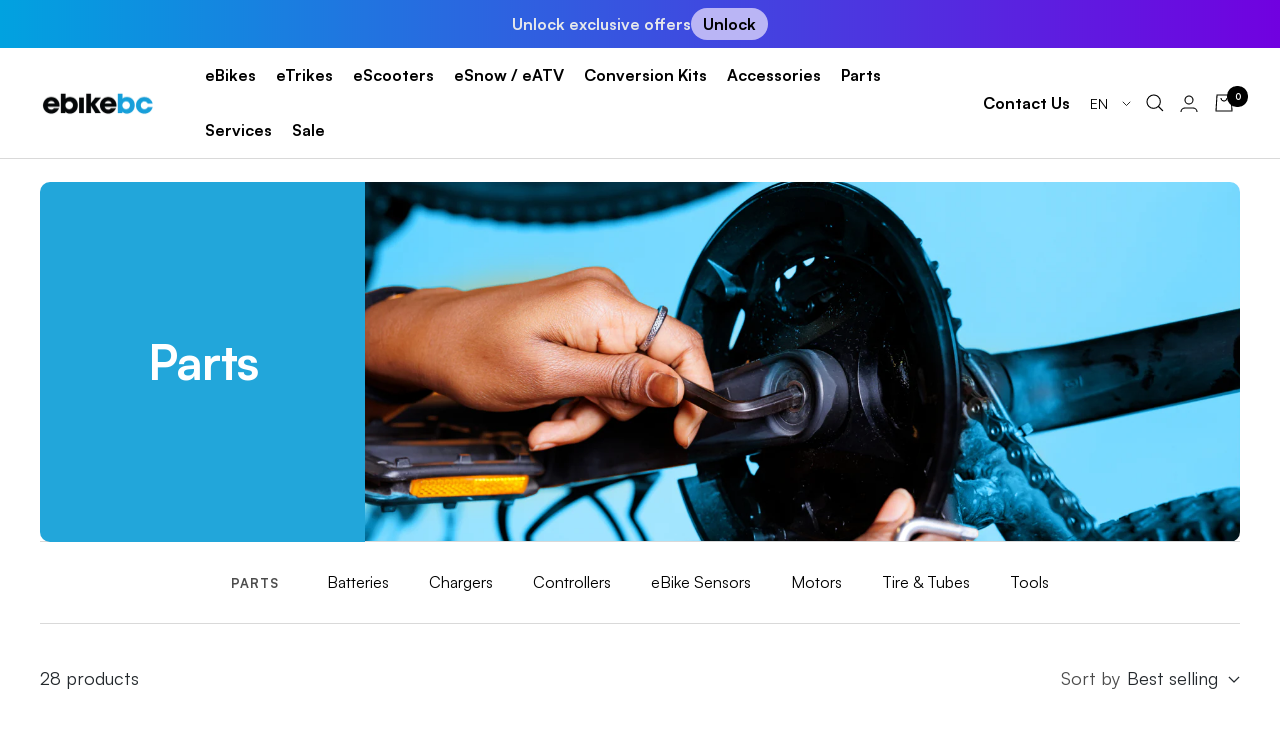

--- FILE ---
content_type: text/html; charset=utf-8
request_url: https://ebikebc.com/collections/ebike-parts
body_size: 54754
content:
<!doctype html><html class="no-js" lang="en" dir="ltr">
  <script src="https://cdn.pagesense.io/js/deskebikebc/9fa2e342e26d4c58a8197133ee0bea89.js"></script>

 <head>
    <!-- Google Tag Manager -->
    <script>
      (function(w,d,s,l,i){w[l]=w[l]||[];w[l].push({'gtm.start':
      new Date().getTime(),event:'gtm.js'});var f=d.getElementsByTagName(s)[0],
      j=d.createElement(s),dl=l!='dataLayer'?'&l='+l:'';j.async=true;j.src=
      'https://www.googletagmanager.com/gtm.js?id='+i+dl;f.parentNode.insertBefore(j,f);
      })(window,document,'script','dataLayer','GTM-NHC9WS6');
    </script>
    <!-- End Google Tag Manager -->

    <meta charset="utf-8">
    <meta
      name="viewport"
      content="width=device-width, initial-scale=1.0, height=device-height, minimum-scale=1.0, maximum-scale=1.0"
    >
    <meta name="theme-color" content="#ffffff">
    <meta name="facebook-domain-verification" content="t115btmgxaynya4n4hnsttr67sv4xc">
    <script>
      var w=window;var p = w.location.protocol;if(p.indexOf("http") < 0){p = "http"+":";}var d = document;var f = d.getElementsByTagName('script')[0],s = d.createElement('script');s.type = 'text/javascript'; s.async = false; if (s.readyState){s.onreadystatechange = function(){if (s.readyState=="loaded"||s.readyState == "complete"){s.onreadystatechange = null;try{loadwaprops("3zbe62d3d4089f41d8efd563a2bee5fdcb","3z8cb5c0fffc0528b7ffaf473c85b735df","3zb024d7a5244ee7882a8b1172d1439ef4020cb4a440af6c6cd73eeab9bb36de18","3z9b715262ea96f8db8282e004133223fa","0.0");}catch(e){}}};}else {s.onload = function(){try{loadwaprops("3zbe62d3d4089f41d8efd563a2bee5fdcb","3z8cb5c0fffc0528b7ffaf473c85b735df","3zb024d7a5244ee7882a8b1172d1439ef4020cb4a440af6c6cd73eeab9bb36de18","3z9b715262ea96f8db8282e004133223fa","0.0");}catch(e){}};};s.src =p+"//ma.zoho.com/hub/js/WebsiteAutomation.js";f.parentNode.insertBefore(s, f);
    </script>

    <title>
      eBike Parts | EBIKEBC
    </title>
    <!-- SWIPER STYLES -->
    <link
      rel="stylesheet"
      href="https://cdn.jsdelivr.net/npm/swiper@11/swiper-bundle.min.css"
    >
    <!-- SWIPER SCRIPT -->
    <script src="https://cdn.jsdelivr.net/npm/swiper@11/swiper-bundle.min.js"></script>
    <link
      rel="stylesheet"
      href="https://pro.fontawesome.com/releases/v5.10.0/css/all.css"
      integrity="sha384-AYmEC3Yw5cVb3ZcuHtOA93w35dYTsvhLPVnYs9eStHfGJvOvKxVfELGroGkvsg+p"
      crossorigin="anonymous"
    ><meta name="description" content="Find everything you need to customize and maintain your electric bike with our selection of ebike parts and accessories. We carry batteries, chargers, controllers, sensors, motors, tires and tubes, and other tools."><link rel="canonical" href="https://ebikebc.com/collections/ebike-parts"><link rel="shortcut icon" href="//ebikebc.com/cdn/shop/files/EBikeBc_Favicon_96x96.png?v=1753732545" type="image/png"><link rel="preconnect" href="https://cdn.shopify.com">
    <link rel="dns-prefetch" href="https://productreviews.shopifycdn.com">
    <link rel="dns-prefetch" href="https://www.google-analytics.com"><link rel="preconnect" href="https://fonts.shopifycdn.com" crossorigin><link href="https://api.fontshare.com/v2/css?f[]=satoshi@300,400,500,600,700,900&display=swap" rel="stylesheet"><link rel="preload" as="style" href="//ebikebc.com/cdn/shop/t/76/assets/theme.css?v=156436474165607287321748785929">
    <link rel="preload" as="script" href="//ebikebc.com/cdn/shop/t/76/assets/vendor.js?v=31715688253868339281748785930">
    <link rel="preload" as="script" href="//ebikebc.com/cdn/shop/t/76/assets/theme.js?v=97746176715241173281748785930">
    <link href="//ebikebc.com/cdn/shop/t/76/assets/styles.css?v=74308905223420725031748785928" rel="stylesheet" type="text/css" media="all" />
<link
        rel="preload"
        as="image"
        media="(max-width: 740px)"
        imagesizes="100vw"
        imagesrcset="//ebikebc.com/cdn/shop/collections/parts-category_400x600_crop_center.jpg?v=1710871288 400w, //ebikebc.com/cdn/shop/collections/parts-category_500x600_crop_center.jpg?v=1710871288 500w, //ebikebc.com/cdn/shop/collections/parts-category_600x600_crop_center.jpg?v=1710871288 600w, //ebikebc.com/cdn/shop/collections/parts-category_700x600_crop_center.jpg?v=1710871288 700w, //ebikebc.com/cdn/shop/collections/parts-category_800x600_crop_center.jpg?v=1710871288 800w, //ebikebc.com/cdn/shop/collections/parts-category_900x600_crop_center.jpg?v=1710871288 900w, //ebikebc.com/cdn/shop/collections/parts-category_1000x600_crop_center.jpg?v=1710871288 1000w
"
      >
      <link
        rel="preload"
        as="image"
        media="(min-width: 741px)"
        imagesizes="100vw"
        imagesrcset="//ebikebc.com/cdn/shop/collections/parts-category_600x.jpg?v=1710871288 600w, //ebikebc.com/cdn/shop/collections/parts-category_700x.jpg?v=1710871288 700w, //ebikebc.com/cdn/shop/collections/parts-category_800x.jpg?v=1710871288 800w, //ebikebc.com/cdn/shop/collections/parts-category_1000x.jpg?v=1710871288 1000w, //ebikebc.com/cdn/shop/collections/parts-category_1200x.jpg?v=1710871288 1200w, //ebikebc.com/cdn/shop/collections/parts-category_1400x.jpg?v=1710871288 1400w, //ebikebc.com/cdn/shop/collections/parts-category_1559x.jpg?v=1710871288 1559w
"
      ><meta property="og:type" content="website">
  <meta property="og:title" content="Parts"><meta property="og:image" content="http://ebikebc.com/cdn/shop/collections/parts-category.jpg?v=1710871288">
  <meta property="og:image:secure_url" content="https://ebikebc.com/cdn/shop/collections/parts-category.jpg?v=1710871288">
  <meta property="og:image:width" content="1559">
  <meta property="og:image:height" content="639"><meta property="og:description" content="Find everything you need to customize and maintain your electric bike with our selection of ebike parts and accessories. We carry batteries, chargers, controllers, sensors, motors, tires and tubes, and other tools."><meta property="og:url" content="https://ebikebc.com/collections/ebike-parts">
<meta property="og:site_name" content="EBIKEBC"><meta name="twitter:card" content="summary"><meta name="twitter:title" content="Parts">
  <meta name="twitter:description" content=""><meta name="twitter:image" content="https://ebikebc.com/cdn/shop/collections/parts-category_1200x1200_crop_center.jpg?v=1710871288">
  <meta name="twitter:image:alt" content="Parts">
    


  <script type="application/ld+json">
  {
    "@context": "https://schema.org",
    "@type": "BreadcrumbList",
  "itemListElement": [{
      "@type": "ListItem",
      "position": 1,
      "name": "Home",
      "item": "https://ebikebc.com"
    },{
          "@type": "ListItem",
          "position": 2,
          "name": "Parts",
          "item": "https://ebikebc.com/collections/ebike-parts"
        }]
  }
  </script>

    <link rel="preload" href="//ebikebc.com/cdn/fonts/poppins/poppins_n7.56758dcf284489feb014a026f3727f2f20a54626.woff2" as="font" type="font/woff2" crossorigin><style>
  /* Typography (heading) */
  @font-face {
  font-family: Poppins;
  font-weight: 700;
  font-style: normal;
  font-display: swap;
  src: url("//ebikebc.com/cdn/fonts/poppins/poppins_n7.56758dcf284489feb014a026f3727f2f20a54626.woff2") format("woff2"),
       url("//ebikebc.com/cdn/fonts/poppins/poppins_n7.f34f55d9b3d3205d2cd6f64955ff4b36f0cfd8da.woff") format("woff");
}

@font-face {
  font-family: Poppins;
  font-weight: 700;
  font-style: italic;
  font-display: swap;
  src: url("//ebikebc.com/cdn/fonts/poppins/poppins_i7.42fd71da11e9d101e1e6c7932199f925f9eea42d.woff2") format("woff2"),
       url("//ebikebc.com/cdn/fonts/poppins/poppins_i7.ec8499dbd7616004e21155106d13837fff4cf556.woff") format("woff");
}

/* Typography (body) */
  



:root {--heading-color: 0, 0, 0;
    --text-color: 0, 0, 0;
    --background: 255, 255, 255;
    --secondary-background: 245, 245, 245;
    --border-color: 217, 217, 217;
    --border-color-darker: 153, 153, 153;
    --success-color: 60, 110, 113;
    --success-background: 216, 226, 227;
    --error-color: 222, 42, 42;
    --error-background: 253, 240, 240;
    --primary-button-background: 34, 166, 218;
    --primary-button-text-color: 255, 255, 255;
    --secondary-button-background: 235, 235, 235;
    --secondary-button-text-color: 0, 0, 0;
    --product-star-rating: 246, 164, 41;
    --product-on-sale-accent: 222, 43, 43;
    --product-sold-out-accent: 91, 91, 91;
    --product-custom-label-background: 246, 164, 41;
    --product-custom-label-text-color: 0, 0, 0;
    --product-custom-label-2-background: 34, 166, 218;
    --product-custom-label-2-text-color: 255, 255, 255;
    --product-low-stock-text-color: 222, 43, 43;
    --product-in-stock-text-color: 34, 166, 218;
    --loading-bar-background: 0, 0, 0;

    /* We duplicate some "base" colors as root colors, which is useful to use on drawer elements or popover without. Those should not be overridden to avoid issues */
    --root-heading-color: 0, 0, 0;
    --root-text-color: 0, 0, 0;
    --root-background: 255, 255, 255;
    --root-border-color: 217, 217, 217;
    --root-primary-button-background: 34, 166, 218;
    --root-primary-button-text-color: 255, 255, 255;

    --base-font-size: 16px;
    --heading-font-family: "Satoshi",Poppins, sans-serif;
    --heading-font-weight: 700;
    --heading-font-style: normal;
    --heading-text-transform: normal;
    --text-font-family: "Satoshi", Helvetica, Arial, sans-serif;
    --text-font-weight: 400;
    --text-font-style: normal;
    --text-font-bold-weight: 700;

    /* Typography (font size) */
    --heading-xxsmall-font-size: 11px;
    --heading-xsmall-font-size: 11px;
    --heading-small-font-size: 12px;
    --heading-large-font-size: 36px;
    --heading-h1-font-size: 36px;
    --heading-h2-font-size: 30px;
    --heading-h3-font-size: 26px;
    --heading-h4-font-size: 24px;
    --heading-h5-font-size: 20px;
    --heading-h6-font-size: 16px;

    /* Control the look and feel of the theme by changing radius of various elements */
    --button-border-radius: 0px;
    --block-border-radius: 0px;
    --block-border-radius-reduced: 0px;
    --color-swatch-border-radius: 100%;

    /* Button size */
    --button-height: 48px;
    --button-small-height: 40px;

    /* Form related */
    --form-input-field-height: 48px;
    --form-input-gap: 16px;
    --form-submit-margin: 24px;

    /* Product listing related variables */
    --product-list-block-spacing: 32px;

    /* Video related */
    --play-button-background: 255, 255, 255;
    --play-button-arrow: 0, 0, 0;

    /* RTL support */
    --transform-logical-flip: 1;
    --transform-origin-start: left;
    --transform-origin-end: right;

    /* Other */
    --zoom-cursor-svg-url: url(//ebikebc.com/cdn/shop/t/76/assets/zoom-cursor.svg?v=20838687071951653971748786059);
    --arrow-right-svg-url: url(//ebikebc.com/cdn/shop/t/76/assets/arrow-right.svg?v=152531928247381363871748786059);
    --arrow-left-svg-url: url(//ebikebc.com/cdn/shop/t/76/assets/arrow-left.svg?v=105162018590378743721748786059);

    /* Some useful variables that we can reuse in our CSS. Some explanation are needed for some of them:
       - container-max-width-minus-gutters: represents the container max width without the edge gutters
       - container-outer-width: considering the screen width, represent all the space outside the container
       - container-outer-margin: same as container-outer-width but get set to 0 inside a container
       - container-inner-width: the effective space inside the container (minus gutters)
       - grid-column-width: represents the width of a single column of the grid
       - vertical-breather: this is a variable that defines the global "spacing" between sections, and inside the section
                            to create some "breath" and minimum spacing
     */
    --container-max-width: 1600px;
    --container-gutter: 10px;
    --container-max-width-minus-gutters: calc(var(--container-max-width) - (var(--container-gutter)) * 2);
    --container-outer-width: max(calc((100vw - var(--container-max-width-minus-gutters)) / 2), var(--container-gutter));
    --container-outer-margin: var(--container-outer-width);
    --container-inner-width: calc(100vw - var(--container-outer-width) * 2);

    --grid-column-count: 10;
    --grid-gap: 24px;
    --grid-column-width: calc((100vw - var(--container-outer-width) * 2 - var(--grid-gap) * (var(--grid-column-count) - 1)) / var(--grid-column-count));

    --vertical-breather: 28px;
    --vertical-breather-tight: 28px;

    /* Shopify related variables */
    --payment-terms-background-color: #ffffff;
  }

  @media screen and (min-width: 741px) {
    :root {
      --container-gutter: 40px;
      --grid-column-count: 20;
      --vertical-breather: 40px;
      --vertical-breather-tight: 40px;

      /* Typography (font size) */
      --heading-xsmall-font-size: 12px;
      --heading-small-font-size: 13px;
      --heading-large-font-size: 52px;
      --heading-h1-font-size: 48px;
      --heading-h2-font-size: 38px;
      --heading-h3-font-size: 32px;
      --heading-h4-font-size: 24px;
      --heading-h5-font-size: 20px;
      --heading-h6-font-size: 18px;

      /* Form related */
      --form-input-field-height: 52px;
      --form-submit-margin: 32px;

      /* Button size */
      --button-height: 52px;
      --button-small-height: 44px;
    }
  }

  @media screen and (min-width: 1200px) {
    :root {
      --vertical-breather: 48px;
      --vertical-breather-tight: 48px;
      --product-list-block-spacing: 48px;

      /* Typography */
      --heading-large-font-size: 64px;
      --heading-h1-font-size: 56px;
      --heading-h2-font-size: 48px;
      --heading-h3-font-size: 36px;
      --heading-h4-font-size: 30px;
      --heading-h5-font-size: 24px;
      --heading-h6-font-size: 18px;
    }
  }

  @media screen and (min-width: 1600px) {
    :root {
      --vertical-breather: 48px;
      --vertical-breather-tight: 48px;
    }
  }
</style>

    <script>
  // This allows to expose several variables to the global scope, to be used in scripts
  window.themeVariables = {
    settings: {
      direction: "ltr",
      pageType: "collection",
      cartCount: 0,
      moneyFormat: "${{amount}}",
      moneyWithCurrencyFormat: "${{amount}} CAD",
      showVendor: false,
      discountMode: "saving",
      currencyCodeEnabled: true,
      searchMode: "product,article,page,collection",
      searchUnavailableProducts: "last",
      cartType: "drawer",
      cartCurrency: "CAD",
      mobileZoomFactor: 2.5
    },

    routes: {
      host: "ebikebc.com",
      rootUrl: "\/",
      rootUrlWithoutSlash: '',
      cartUrl: "\/cart",
      cartAddUrl: "\/cart\/add",
      cartChangeUrl: "\/cart\/change",
      searchUrl: "\/search",
      predictiveSearchUrl: "\/search\/suggest",
      productRecommendationsUrl: "\/recommendations\/products"
    },

    strings: {
      accessibilityDelete: "Delete",
      accessibilityClose: "Close",
      collectionSoldOut: "Sold out",
      collectionDiscount: "Save @savings@",
      productSalePrice: "Sale price",
      productRegularPrice: "Regular price",
      productFormUnavailable: "Unavailable",
      productFormSoldOut: "Sold out",
      productFormPreOrder: "Pre-order",
      productFormAddToCart: "Add to cart",
      searchNoResults: "No results could be found.",
      searchNewSearch: "New search",
      searchProducts: "Products",
      searchArticles: "Journal",
      searchPages: "Pages",
      searchCollections: "Collections",
      cartViewCart: "View cart",
      cartItemAdded: "Item added to your cart!",
      cartItemAddedShort: "Added to your cart!",
      cartAddOrderNote: "Add order note",
      cartEditOrderNote: "Edit order note",
      shippingEstimatorNoResults: "Sorry, we do not ship to your address.",
      shippingEstimatorOneResult: "There is one shipping rate for your address:",
      shippingEstimatorMultipleResults: "There are several shipping rates for your address:",
      shippingEstimatorError: "One or more error occurred while retrieving shipping rates:"
    },

    libs: {
      flickity: "\/\/ebikebc.com\/cdn\/shop\/t\/76\/assets\/flickity.js?v=7371222024733052561748785918",
      photoswipe: "\/\/ebikebc.com\/cdn\/shop\/t\/76\/assets\/photoswipe.js?v=132268647426145925301748785926",
      qrCode: "\/\/ebikebc.com\/cdn\/shopifycloud\/storefront\/assets\/themes_support\/vendor\/qrcode-3f2b403b.js"
    },

    breakpoints: {
      phone: 'screen and (max-width: 740px)',
      tablet: 'screen and (min-width: 741px) and (max-width: 999px)',
      tabletAndUp: 'screen and (min-width: 741px)',
      pocket: 'screen and (max-width: 999px)',
      lap: 'screen and (min-width: 1000px) and (max-width: 1199px)',
      lapAndUp: 'screen and (min-width: 1000px)',
      desktop: 'screen and (min-width: 1200px)',
      wide: 'screen and (min-width: 1400px)'
    }
  };

  if ('noModule' in HTMLScriptElement.prototype) {
    // Old browsers (like IE) that does not support module will be considered as if not executing JS at all
    document.documentElement.className = document.documentElement.className.replace('no-js', 'js');

    requestAnimationFrame(() => {
      const viewportHeight = (window.visualViewport ? window.visualViewport.height : document.documentElement.clientHeight);
      document.documentElement.style.setProperty('--window-height',viewportHeight + 'px');
    });
  }</script>

    <link rel="stylesheet" href="//ebikebc.com/cdn/shop/t/76/assets/theme.css?v=156436474165607287321748785929">
    <link rel="preconnect" href="https://fonts.googleapis.com">
    <link rel="preconnect" href="https://fonts.gstatic.com" crossorigin>

    

    <style data-shopify>
      .bf_all_wrapper {
        height: 100%;
        overflow: hidden;
      }
    </style>

    <script src="//ebikebc.com/cdn/shop/t/76/assets/vendor.js?v=31715688253868339281748785930" defer></script>
    <script src="//ebikebc.com/cdn/shop/t/76/assets/theme.js?v=97746176715241173281748785930" defer></script>
    <script src="//ebikebc.com/cdn/shop/t/76/assets/custom.js?v=106809793715703059421748785917" defer></script>

    <!-- Owl Stylesheets -->
    <link rel="stylesheet" href="//ebikebc.com/cdn/shop/t/76/assets/owl.carousel.min.css?v=70516089817612781961748785924">
    <!-- javascript -->
    <script src="//ebikebc.com/cdn/shop/t/76/assets/jquery.min.js?v=61395414644828968241748785923"></script>
    <script src="//ebikebc.com/cdn/shop/t/76/assets/owl.carousel.js?v=164149608635402950691748785923"></script>

    <script>window.performance && window.performance.mark && window.performance.mark('shopify.content_for_header.start');</script><meta name="google-site-verification" content="wFR4zFPsh3SE21hT9LLZ0Gsoe1mDvGg8P4S0LtLHb1I">
<meta name="facebook-domain-verification" content="3g39ens5old132bw8rk0fhdvpm7lz8">
<meta id="shopify-digital-wallet" name="shopify-digital-wallet" content="/60708192509/digital_wallets/dialog">
<meta name="shopify-checkout-api-token" content="09a92e109e677693fbe043203ba058f9">
<meta id="in-context-paypal-metadata" data-shop-id="60708192509" data-venmo-supported="false" data-environment="production" data-locale="en_US" data-paypal-v4="true" data-currency="CAD">
<link rel="alternate" type="application/atom+xml" title="Feed" href="/collections/ebike-parts.atom" />
<link rel="next" href="/collections/ebike-parts?page=2">
<link rel="alternate" hreflang="x-default" href="https://ebikebc.com/collections/ebike-parts">
<link rel="alternate" hreflang="en" href="https://ebikebc.com/collections/ebike-parts">
<link rel="alternate" hreflang="fr" href="https://ebikebc.com/fr/collections/ebike-parts">
<link rel="alternate" hreflang="en-US" href="https://ebikebc.com/en-us/collections/ebike-parts">
<link rel="alternate" hreflang="fr-US" href="https://ebikebc.com/fr-us/collections/ebike-parts">
<link rel="alternate" hreflang="es-US" href="https://ebikebc.com/es-us/collections/ebike-parts">
<link rel="alternate" type="application/json+oembed" href="https://ebikebc.com/collections/ebike-parts.oembed">
<script async="async" src="/checkouts/internal/preloads.js?locale=en-CA"></script>
<link rel="preconnect" href="https://shop.app" crossorigin="anonymous">
<script async="async" src="https://shop.app/checkouts/internal/preloads.js?locale=en-CA&shop_id=60708192509" crossorigin="anonymous"></script>
<script id="apple-pay-shop-capabilities" type="application/json">{"shopId":60708192509,"countryCode":"CA","currencyCode":"CAD","merchantCapabilities":["supports3DS"],"merchantId":"gid:\/\/shopify\/Shop\/60708192509","merchantName":"EBIKEBC","requiredBillingContactFields":["postalAddress","email","phone"],"requiredShippingContactFields":["postalAddress","email","phone"],"shippingType":"shipping","supportedNetworks":["visa","masterCard","amex","discover","interac","jcb"],"total":{"type":"pending","label":"EBIKEBC","amount":"1.00"},"shopifyPaymentsEnabled":true,"supportsSubscriptions":true}</script>
<script id="shopify-features" type="application/json">{"accessToken":"09a92e109e677693fbe043203ba058f9","betas":["rich-media-storefront-analytics"],"domain":"ebikebc.com","predictiveSearch":true,"shopId":60708192509,"locale":"en"}</script>
<script>var Shopify = Shopify || {};
Shopify.shop = "ebikebc.myshopify.com";
Shopify.locale = "en";
Shopify.currency = {"active":"CAD","rate":"1.0"};
Shopify.country = "CA";
Shopify.theme = {"name":"Development-1-jun","id":151566942461,"schema_name":"Focal","schema_version":"8.5.2","theme_store_id":714,"role":"main"};
Shopify.theme.handle = "null";
Shopify.theme.style = {"id":null,"handle":null};
Shopify.cdnHost = "ebikebc.com/cdn";
Shopify.routes = Shopify.routes || {};
Shopify.routes.root = "/";</script>
<script type="module">!function(o){(o.Shopify=o.Shopify||{}).modules=!0}(window);</script>
<script>!function(o){function n(){var o=[];function n(){o.push(Array.prototype.slice.apply(arguments))}return n.q=o,n}var t=o.Shopify=o.Shopify||{};t.loadFeatures=n(),t.autoloadFeatures=n()}(window);</script>
<script>
  window.ShopifyPay = window.ShopifyPay || {};
  window.ShopifyPay.apiHost = "shop.app\/pay";
  window.ShopifyPay.redirectState = null;
</script>
<script id="shop-js-analytics" type="application/json">{"pageType":"collection"}</script>
<script defer="defer" async type="module" src="//ebikebc.com/cdn/shopifycloud/shop-js/modules/v2/client.init-shop-cart-sync_C5BV16lS.en.esm.js"></script>
<script defer="defer" async type="module" src="//ebikebc.com/cdn/shopifycloud/shop-js/modules/v2/chunk.common_CygWptCX.esm.js"></script>
<script type="module">
  await import("//ebikebc.com/cdn/shopifycloud/shop-js/modules/v2/client.init-shop-cart-sync_C5BV16lS.en.esm.js");
await import("//ebikebc.com/cdn/shopifycloud/shop-js/modules/v2/chunk.common_CygWptCX.esm.js");

  window.Shopify.SignInWithShop?.initShopCartSync?.({"fedCMEnabled":true,"windoidEnabled":true});

</script>
<script>
  window.Shopify = window.Shopify || {};
  if (!window.Shopify.featureAssets) window.Shopify.featureAssets = {};
  window.Shopify.featureAssets['shop-js'] = {"shop-cart-sync":["modules/v2/client.shop-cart-sync_ZFArdW7E.en.esm.js","modules/v2/chunk.common_CygWptCX.esm.js"],"init-fed-cm":["modules/v2/client.init-fed-cm_CmiC4vf6.en.esm.js","modules/v2/chunk.common_CygWptCX.esm.js"],"shop-button":["modules/v2/client.shop-button_tlx5R9nI.en.esm.js","modules/v2/chunk.common_CygWptCX.esm.js"],"shop-cash-offers":["modules/v2/client.shop-cash-offers_DOA2yAJr.en.esm.js","modules/v2/chunk.common_CygWptCX.esm.js","modules/v2/chunk.modal_D71HUcav.esm.js"],"init-windoid":["modules/v2/client.init-windoid_sURxWdc1.en.esm.js","modules/v2/chunk.common_CygWptCX.esm.js"],"shop-toast-manager":["modules/v2/client.shop-toast-manager_ClPi3nE9.en.esm.js","modules/v2/chunk.common_CygWptCX.esm.js"],"init-shop-email-lookup-coordinator":["modules/v2/client.init-shop-email-lookup-coordinator_B8hsDcYM.en.esm.js","modules/v2/chunk.common_CygWptCX.esm.js"],"init-shop-cart-sync":["modules/v2/client.init-shop-cart-sync_C5BV16lS.en.esm.js","modules/v2/chunk.common_CygWptCX.esm.js"],"avatar":["modules/v2/client.avatar_BTnouDA3.en.esm.js"],"pay-button":["modules/v2/client.pay-button_FdsNuTd3.en.esm.js","modules/v2/chunk.common_CygWptCX.esm.js"],"init-customer-accounts":["modules/v2/client.init-customer-accounts_DxDtT_ad.en.esm.js","modules/v2/client.shop-login-button_C5VAVYt1.en.esm.js","modules/v2/chunk.common_CygWptCX.esm.js","modules/v2/chunk.modal_D71HUcav.esm.js"],"init-shop-for-new-customer-accounts":["modules/v2/client.init-shop-for-new-customer-accounts_ChsxoAhi.en.esm.js","modules/v2/client.shop-login-button_C5VAVYt1.en.esm.js","modules/v2/chunk.common_CygWptCX.esm.js","modules/v2/chunk.modal_D71HUcav.esm.js"],"shop-login-button":["modules/v2/client.shop-login-button_C5VAVYt1.en.esm.js","modules/v2/chunk.common_CygWptCX.esm.js","modules/v2/chunk.modal_D71HUcav.esm.js"],"init-customer-accounts-sign-up":["modules/v2/client.init-customer-accounts-sign-up_CPSyQ0Tj.en.esm.js","modules/v2/client.shop-login-button_C5VAVYt1.en.esm.js","modules/v2/chunk.common_CygWptCX.esm.js","modules/v2/chunk.modal_D71HUcav.esm.js"],"shop-follow-button":["modules/v2/client.shop-follow-button_Cva4Ekp9.en.esm.js","modules/v2/chunk.common_CygWptCX.esm.js","modules/v2/chunk.modal_D71HUcav.esm.js"],"checkout-modal":["modules/v2/client.checkout-modal_BPM8l0SH.en.esm.js","modules/v2/chunk.common_CygWptCX.esm.js","modules/v2/chunk.modal_D71HUcav.esm.js"],"lead-capture":["modules/v2/client.lead-capture_Bi8yE_yS.en.esm.js","modules/v2/chunk.common_CygWptCX.esm.js","modules/v2/chunk.modal_D71HUcav.esm.js"],"shop-login":["modules/v2/client.shop-login_D6lNrXab.en.esm.js","modules/v2/chunk.common_CygWptCX.esm.js","modules/v2/chunk.modal_D71HUcav.esm.js"],"payment-terms":["modules/v2/client.payment-terms_CZxnsJam.en.esm.js","modules/v2/chunk.common_CygWptCX.esm.js","modules/v2/chunk.modal_D71HUcav.esm.js"]};
</script>
<script>(function() {
  var isLoaded = false;
  function asyncLoad() {
    if (isLoaded) return;
    isLoaded = true;
    var urls = ["https:\/\/api.prod-rome.ue2.breadgateway.net\/api\/shopify-plugin-backend\/messaging-app\/cart.js?shopId=7086e942-c6e6-4fd0-973c-a010c427aa5f\u0026shop=ebikebc.myshopify.com","https:\/\/cdn.shopify.com\/s\/files\/1\/0607\/0819\/2509\/t\/49\/assets\/affirmShopify.js?v=1712248376\u0026shop=ebikebc.myshopify.com"];
    for (var i = 0; i < urls.length; i++) {
      var s = document.createElement('script');
      s.type = 'text/javascript';
      s.async = true;
      s.src = urls[i];
      var x = document.getElementsByTagName('script')[0];
      x.parentNode.insertBefore(s, x);
    }
  };
  if(window.attachEvent) {
    window.attachEvent('onload', asyncLoad);
  } else {
    window.addEventListener('load', asyncLoad, false);
  }
})();</script>
<script id="__st">var __st={"a":60708192509,"offset":-28800,"reqid":"ac2150b5-77f6-4920-ad24-f632f6df75cc-1768831764","pageurl":"ebikebc.com\/collections\/ebike-parts","u":"18ff5356a38a","p":"collection","rtyp":"collection","rid":404348535037};</script>
<script>window.ShopifyPaypalV4VisibilityTracking = true;</script>
<script id="captcha-bootstrap">!function(){'use strict';const t='contact',e='account',n='new_comment',o=[[t,t],['blogs',n],['comments',n],[t,'customer']],c=[[e,'customer_login'],[e,'guest_login'],[e,'recover_customer_password'],[e,'create_customer']],r=t=>t.map((([t,e])=>`form[action*='/${t}']:not([data-nocaptcha='true']) input[name='form_type'][value='${e}']`)).join(','),a=t=>()=>t?[...document.querySelectorAll(t)].map((t=>t.form)):[];function s(){const t=[...o],e=r(t);return a(e)}const i='password',u='form_key',d=['recaptcha-v3-token','g-recaptcha-response','h-captcha-response',i],f=()=>{try{return window.sessionStorage}catch{return}},m='__shopify_v',_=t=>t.elements[u];function p(t,e,n=!1){try{const o=window.sessionStorage,c=JSON.parse(o.getItem(e)),{data:r}=function(t){const{data:e,action:n}=t;return t[m]||n?{data:e,action:n}:{data:t,action:n}}(c);for(const[e,n]of Object.entries(r))t.elements[e]&&(t.elements[e].value=n);n&&o.removeItem(e)}catch(o){console.error('form repopulation failed',{error:o})}}const l='form_type',E='cptcha';function T(t){t.dataset[E]=!0}const w=window,h=w.document,L='Shopify',v='ce_forms',y='captcha';let A=!1;((t,e)=>{const n=(g='f06e6c50-85a8-45c8-87d0-21a2b65856fe',I='https://cdn.shopify.com/shopifycloud/storefront-forms-hcaptcha/ce_storefront_forms_captcha_hcaptcha.v1.5.2.iife.js',D={infoText:'Protected by hCaptcha',privacyText:'Privacy',termsText:'Terms'},(t,e,n)=>{const o=w[L][v],c=o.bindForm;if(c)return c(t,g,e,D).then(n);var r;o.q.push([[t,g,e,D],n]),r=I,A||(h.body.append(Object.assign(h.createElement('script'),{id:'captcha-provider',async:!0,src:r})),A=!0)});var g,I,D;w[L]=w[L]||{},w[L][v]=w[L][v]||{},w[L][v].q=[],w[L][y]=w[L][y]||{},w[L][y].protect=function(t,e){n(t,void 0,e),T(t)},Object.freeze(w[L][y]),function(t,e,n,w,h,L){const[v,y,A,g]=function(t,e,n){const i=e?o:[],u=t?c:[],d=[...i,...u],f=r(d),m=r(i),_=r(d.filter((([t,e])=>n.includes(e))));return[a(f),a(m),a(_),s()]}(w,h,L),I=t=>{const e=t.target;return e instanceof HTMLFormElement?e:e&&e.form},D=t=>v().includes(t);t.addEventListener('submit',(t=>{const e=I(t);if(!e)return;const n=D(e)&&!e.dataset.hcaptchaBound&&!e.dataset.recaptchaBound,o=_(e),c=g().includes(e)&&(!o||!o.value);(n||c)&&t.preventDefault(),c&&!n&&(function(t){try{if(!f())return;!function(t){const e=f();if(!e)return;const n=_(t);if(!n)return;const o=n.value;o&&e.removeItem(o)}(t);const e=Array.from(Array(32),(()=>Math.random().toString(36)[2])).join('');!function(t,e){_(t)||t.append(Object.assign(document.createElement('input'),{type:'hidden',name:u})),t.elements[u].value=e}(t,e),function(t,e){const n=f();if(!n)return;const o=[...t.querySelectorAll(`input[type='${i}']`)].map((({name:t})=>t)),c=[...d,...o],r={};for(const[a,s]of new FormData(t).entries())c.includes(a)||(r[a]=s);n.setItem(e,JSON.stringify({[m]:1,action:t.action,data:r}))}(t,e)}catch(e){console.error('failed to persist form',e)}}(e),e.submit())}));const S=(t,e)=>{t&&!t.dataset[E]&&(n(t,e.some((e=>e===t))),T(t))};for(const o of['focusin','change'])t.addEventListener(o,(t=>{const e=I(t);D(e)&&S(e,y())}));const B=e.get('form_key'),M=e.get(l),P=B&&M;t.addEventListener('DOMContentLoaded',(()=>{const t=y();if(P)for(const e of t)e.elements[l].value===M&&p(e,B);[...new Set([...A(),...v().filter((t=>'true'===t.dataset.shopifyCaptcha))])].forEach((e=>S(e,t)))}))}(h,new URLSearchParams(w.location.search),n,t,e,['guest_login'])})(!0,!0)}();</script>
<script integrity="sha256-4kQ18oKyAcykRKYeNunJcIwy7WH5gtpwJnB7kiuLZ1E=" data-source-attribution="shopify.loadfeatures" defer="defer" src="//ebikebc.com/cdn/shopifycloud/storefront/assets/storefront/load_feature-a0a9edcb.js" crossorigin="anonymous"></script>
<script crossorigin="anonymous" defer="defer" src="//ebikebc.com/cdn/shopifycloud/storefront/assets/shopify_pay/storefront-65b4c6d7.js?v=20250812"></script>
<script data-source-attribution="shopify.dynamic_checkout.dynamic.init">var Shopify=Shopify||{};Shopify.PaymentButton=Shopify.PaymentButton||{isStorefrontPortableWallets:!0,init:function(){window.Shopify.PaymentButton.init=function(){};var t=document.createElement("script");t.src="https://ebikebc.com/cdn/shopifycloud/portable-wallets/latest/portable-wallets.en.js",t.type="module",document.head.appendChild(t)}};
</script>
<script data-source-attribution="shopify.dynamic_checkout.buyer_consent">
  function portableWalletsHideBuyerConsent(e){var t=document.getElementById("shopify-buyer-consent"),n=document.getElementById("shopify-subscription-policy-button");t&&n&&(t.classList.add("hidden"),t.setAttribute("aria-hidden","true"),n.removeEventListener("click",e))}function portableWalletsShowBuyerConsent(e){var t=document.getElementById("shopify-buyer-consent"),n=document.getElementById("shopify-subscription-policy-button");t&&n&&(t.classList.remove("hidden"),t.removeAttribute("aria-hidden"),n.addEventListener("click",e))}window.Shopify?.PaymentButton&&(window.Shopify.PaymentButton.hideBuyerConsent=portableWalletsHideBuyerConsent,window.Shopify.PaymentButton.showBuyerConsent=portableWalletsShowBuyerConsent);
</script>
<script data-source-attribution="shopify.dynamic_checkout.cart.bootstrap">document.addEventListener("DOMContentLoaded",(function(){function t(){return document.querySelector("shopify-accelerated-checkout-cart, shopify-accelerated-checkout")}if(t())Shopify.PaymentButton.init();else{new MutationObserver((function(e,n){t()&&(Shopify.PaymentButton.init(),n.disconnect())})).observe(document.body,{childList:!0,subtree:!0})}}));
</script>
<link id="shopify-accelerated-checkout-styles" rel="stylesheet" media="screen" href="https://ebikebc.com/cdn/shopifycloud/portable-wallets/latest/accelerated-checkout-backwards-compat.css" crossorigin="anonymous">
<style id="shopify-accelerated-checkout-cart">
        #shopify-buyer-consent {
  margin-top: 1em;
  display: inline-block;
  width: 100%;
}

#shopify-buyer-consent.hidden {
  display: none;
}

#shopify-subscription-policy-button {
  background: none;
  border: none;
  padding: 0;
  text-decoration: underline;
  font-size: inherit;
  cursor: pointer;
}

#shopify-subscription-policy-button::before {
  box-shadow: none;
}

      </style>

<script>window.performance && window.performance.mark && window.performance.mark('shopify.content_for_header.end');</script>

    <script src="https://ajax.googleapis.com/ajax/libs/jquery/3.2.1/jquery.min.js"></script>
    <script>
  var pplr_cart = {"note":null,"attributes":{},"original_total_price":0,"total_price":0,"total_discount":0,"total_weight":0.0,"item_count":0,"items":[],"requires_shipping":false,"currency":"CAD","items_subtotal_price":0,"cart_level_discount_applications":[],"checkout_charge_amount":0};
  var pplr_shop_currency = "CAD";
  var pplr_enabled_currencies_size = 2;
  var pplr_money_formate = "${{amount}}";
  var pplr_manual_theme_selector=["CartCount span","tr:has([name*=updates])","tr img:first",".line-item__title, .meta span",".pplr_item_price",".pplr_item_line_price",".pplr_item_remove",".pplr_item_update",".pplr_subtotal_price","form[action*=cart] [name=checkout]","Click To View Image"];
</script>

    <!-- Gem_Page_Header_Script -->

    
<!-- Start of Judge.me Core -->
<link rel="dns-prefetch" href="https://cdn.judge.me/">
<script data-cfasync='false' class='jdgm-settings-script'>window.jdgmSettings={"pagination":5,"disable_web_reviews":false,"badge_no_review_text":"No reviews","badge_n_reviews_text":"{{ n }} review/reviews","badge_star_color":"#f6a429","hide_badge_preview_if_no_reviews":true,"badge_hide_text":false,"enforce_center_preview_badge":false,"widget_title":"Customer Reviews","widget_open_form_text":"Write a review","widget_close_form_text":"Cancel review","widget_refresh_page_text":"Refresh page","widget_summary_text":"Based on {{ number_of_reviews }} review/reviews","widget_no_review_text":"Be the first to write a review","widget_name_field_text":"Display name","widget_verified_name_field_text":"Verified Name (public)","widget_name_placeholder_text":"Display name","widget_required_field_error_text":"This field is required.","widget_email_field_text":"Email address","widget_verified_email_field_text":"Verified Email (private, can not be edited)","widget_email_placeholder_text":"Your email address","widget_email_field_error_text":"Please enter a valid email address.","widget_rating_field_text":"Rating","widget_review_title_field_text":"Review Title","widget_review_title_placeholder_text":"Give your review a title","widget_review_body_field_text":"Review content","widget_review_body_placeholder_text":"Start writing here...","widget_pictures_field_text":"Picture/Video (optional)","widget_submit_review_text":"Submit Review","widget_submit_verified_review_text":"Submit Verified Review","widget_submit_success_msg_with_auto_publish":"Thank you! Please refresh the page in a few moments to see your review. You can remove or edit your review by logging into \u003ca href='https://judge.me/login' target='_blank' rel='nofollow noopener'\u003eJudge.me\u003c/a\u003e","widget_submit_success_msg_no_auto_publish":"Thank you! Your review will be published as soon as it is approved by the shop admin. You can remove or edit your review by logging into \u003ca href='https://judge.me/login' target='_blank' rel='nofollow noopener'\u003eJudge.me\u003c/a\u003e","widget_show_default_reviews_out_of_total_text":"Showing {{ n_reviews_shown }} out of {{ n_reviews }} reviews.","widget_show_all_link_text":"Show all","widget_show_less_link_text":"Show less","widget_author_said_text":"{{ reviewer_name }} said:","widget_days_text":"{{ n }} days ago","widget_weeks_text":"{{ n }} week/weeks ago","widget_months_text":"{{ n }} month/months ago","widget_years_text":"{{ n }} year/years ago","widget_yesterday_text":"Yesterday","widget_today_text":"Today","widget_replied_text":"\u003e\u003e {{ shop_name }} replied:","widget_read_more_text":"Read more","widget_reviewer_name_as_initial":"","widget_rating_filter_color":"","widget_rating_filter_see_all_text":"See all reviews","widget_sorting_most_recent_text":"Most Recent","widget_sorting_highest_rating_text":"Highest Rating","widget_sorting_lowest_rating_text":"Lowest Rating","widget_sorting_with_pictures_text":"Only Pictures","widget_sorting_most_helpful_text":"Most Helpful","widget_open_question_form_text":"Ask a question","widget_reviews_subtab_text":"Reviews","widget_questions_subtab_text":"Questions","widget_question_label_text":"Question","widget_answer_label_text":"Answer","widget_question_placeholder_text":"Write your question here","widget_submit_question_text":"Submit Question","widget_question_submit_success_text":"Thank you for your question! We will notify you once it gets answered.","widget_star_color":"#f6a429","verified_badge_text":"Verified","verified_badge_bg_color":"","verified_badge_text_color":"","verified_badge_placement":"left-of-reviewer-name","widget_review_max_height":"","widget_hide_border":false,"widget_social_share":false,"widget_thumb":false,"widget_review_location_show":false,"widget_location_format":"country_iso_code","all_reviews_include_out_of_store_products":false,"all_reviews_out_of_store_text":"(out of store)","all_reviews_pagination":100,"all_reviews_product_name_prefix_text":"about","enable_review_pictures":true,"enable_question_anwser":false,"widget_theme":"leex","review_date_format":"mm/dd/yyyy","default_sort_method":"most-recent","widget_product_reviews_subtab_text":"Product Reviews","widget_shop_reviews_subtab_text":"Shop Reviews","widget_other_products_reviews_text":"Reviews for other products","widget_store_reviews_subtab_text":"Store reviews","widget_no_store_reviews_text":"This store hasn't received any reviews yet","widget_web_restriction_product_reviews_text":"This product hasn't received any reviews yet","widget_no_items_text":"No items found","widget_show_more_text":"Show more","widget_write_a_store_review_text":"Write a Store Review","widget_other_languages_heading":"Reviews in Other Languages","widget_translate_review_text":"Translate review to {{ language }}","widget_translating_review_text":"Translating...","widget_show_original_translation_text":"Show original ({{ language }})","widget_translate_review_failed_text":"Review couldn't be translated.","widget_translate_review_retry_text":"Retry","widget_translate_review_try_again_later_text":"Try again later","show_product_url_for_grouped_product":false,"widget_sorting_pictures_first_text":"Pictures First","show_pictures_on_all_rev_page_mobile":true,"show_pictures_on_all_rev_page_desktop":true,"floating_tab_hide_mobile_install_preference":false,"floating_tab_button_name":"★ Reviews","floating_tab_title":"Let customers speak for us","floating_tab_button_color":"","floating_tab_button_background_color":"","floating_tab_url":"","floating_tab_url_enabled":true,"floating_tab_tab_style":"text","all_reviews_text_badge_text":"Customers rate us {{ shop.metafields.judgeme.all_reviews_rating | round: 1 }}/5 based on {{ shop.metafields.judgeme.all_reviews_count }} reviews.","all_reviews_text_badge_text_branded_style":"{{ shop.metafields.judgeme.all_reviews_rating | round: 1 }} out of 5 stars based on {{ shop.metafields.judgeme.all_reviews_count }} reviews","is_all_reviews_text_badge_a_link":false,"show_stars_for_all_reviews_text_badge":false,"all_reviews_text_badge_url":"","all_reviews_text_style":"text","all_reviews_text_color_style":"judgeme_brand_color","all_reviews_text_color":"#108474","all_reviews_text_show_jm_brand":true,"featured_carousel_show_header":true,"featured_carousel_title":"Let customers speak for us","testimonials_carousel_title":"Customers are saying","videos_carousel_title":"Real customer stories","cards_carousel_title":"Customers are saying","featured_carousel_count_text":"from {{ n }} reviews","featured_carousel_add_link_to_all_reviews_page":true,"featured_carousel_url":"","featured_carousel_show_images":true,"featured_carousel_autoslide_interval":5,"featured_carousel_arrows_on_the_sides":true,"featured_carousel_height":250,"featured_carousel_width":80,"featured_carousel_image_size":0,"featured_carousel_image_height":250,"featured_carousel_arrow_color":"#ebebeb","verified_count_badge_style":"vintage","verified_count_badge_orientation":"horizontal","verified_count_badge_color_style":"judgeme_brand_color","verified_count_badge_color":"#108474","is_verified_count_badge_a_link":false,"verified_count_badge_url":"","verified_count_badge_show_jm_brand":true,"widget_rating_preset_default":5,"widget_first_sub_tab":"product-reviews","widget_show_histogram":true,"widget_histogram_use_custom_color":false,"widget_pagination_use_custom_color":false,"widget_star_use_custom_color":true,"widget_verified_badge_use_custom_color":false,"widget_write_review_use_custom_color":false,"picture_reminder_submit_button":"Upload Pictures","enable_review_videos":false,"mute_video_by_default":false,"widget_sorting_videos_first_text":"Videos First","widget_review_pending_text":"Pending","featured_carousel_items_for_large_screen":5,"social_share_options_order":"Facebook,Twitter","remove_microdata_snippet":true,"disable_json_ld":false,"enable_json_ld_products":false,"preview_badge_show_question_text":false,"preview_badge_no_question_text":"No questions","preview_badge_n_question_text":"{{ number_of_questions }} question/questions","qa_badge_show_icon":false,"qa_badge_position":"same-row","remove_judgeme_branding":false,"widget_add_search_bar":false,"widget_search_bar_placeholder":"Search","widget_sorting_verified_only_text":"Verified only","featured_carousel_theme":"default","featured_carousel_show_rating":true,"featured_carousel_show_title":true,"featured_carousel_show_body":true,"featured_carousel_show_date":false,"featured_carousel_show_reviewer":true,"featured_carousel_show_product":false,"featured_carousel_header_background_color":"#108474","featured_carousel_header_text_color":"#ffffff","featured_carousel_name_product_separator":"reviewed","featured_carousel_full_star_background":"#108474","featured_carousel_empty_star_background":"#dadada","featured_carousel_vertical_theme_background":"#f9fafb","featured_carousel_verified_badge_enable":false,"featured_carousel_verified_badge_color":"#108474","featured_carousel_border_style":"round","featured_carousel_review_line_length_limit":3,"featured_carousel_more_reviews_button_text":"Read more reviews","featured_carousel_view_product_button_text":"View product","all_reviews_page_load_reviews_on":"scroll","all_reviews_page_load_more_text":"Load More Reviews","disable_fb_tab_reviews":false,"enable_ajax_cdn_cache":false,"widget_public_name_text":"displayed publicly like","default_reviewer_name":"John Smith","default_reviewer_name_has_non_latin":true,"widget_reviewer_anonymous":"Anonymous","medals_widget_title":"Judge.me Review Medals","medals_widget_background_color":"#f9fafb","medals_widget_position":"footer_all_pages","medals_widget_border_color":"#f9fafb","medals_widget_verified_text_position":"left","medals_widget_use_monochromatic_version":false,"medals_widget_elements_color":"#108474","show_reviewer_avatar":true,"widget_invalid_yt_video_url_error_text":"Not a YouTube video URL","widget_max_length_field_error_text":"Please enter no more than {0} characters.","widget_show_country_flag":false,"widget_show_collected_via_shop_app":true,"widget_verified_by_shop_badge_style":"light","widget_verified_by_shop_text":"Verified by Shop","widget_show_photo_gallery":true,"widget_load_with_code_splitting":true,"widget_ugc_install_preference":false,"widget_ugc_title":"Made by us, Shared by you","widget_ugc_subtitle":"Tag us to see your picture featured in our page","widget_ugc_arrows_color":"#ffffff","widget_ugc_primary_button_text":"Buy Now","widget_ugc_primary_button_background_color":"#108474","widget_ugc_primary_button_text_color":"#ffffff","widget_ugc_primary_button_border_width":"0","widget_ugc_primary_button_border_style":"none","widget_ugc_primary_button_border_color":"#108474","widget_ugc_primary_button_border_radius":"25","widget_ugc_secondary_button_text":"Load More","widget_ugc_secondary_button_background_color":"#ffffff","widget_ugc_secondary_button_text_color":"#108474","widget_ugc_secondary_button_border_width":"2","widget_ugc_secondary_button_border_style":"solid","widget_ugc_secondary_button_border_color":"#108474","widget_ugc_secondary_button_border_radius":"25","widget_ugc_reviews_button_text":"View Reviews","widget_ugc_reviews_button_background_color":"#ffffff","widget_ugc_reviews_button_text_color":"#108474","widget_ugc_reviews_button_border_width":"2","widget_ugc_reviews_button_border_style":"solid","widget_ugc_reviews_button_border_color":"#108474","widget_ugc_reviews_button_border_radius":"25","widget_ugc_reviews_button_link_to":"judgeme-reviews-page","widget_ugc_show_post_date":true,"widget_ugc_max_width":"800","widget_rating_metafield_value_type":true,"widget_primary_color":"#108474","widget_enable_secondary_color":false,"widget_secondary_color":"#edf5f5","widget_summary_average_rating_text":"{{ average_rating }} out of 5","widget_media_grid_title":"Customer photos \u0026 videos","widget_media_grid_see_more_text":"See more","widget_round_style":false,"widget_show_product_medals":true,"widget_verified_by_judgeme_text":"Verified Reviews","widget_show_store_medals":true,"widget_verified_by_judgeme_text_in_store_medals":"Verified Reviews","widget_media_field_exceed_quantity_message":"Sorry, we can only accept {{ max_media }} for one review.","widget_media_field_exceed_limit_message":"{{ file_name }} is too large, please select a {{ media_type }} less than {{ size_limit }}MB.","widget_review_submitted_text":"Review Submitted!","widget_question_submitted_text":"Question Submitted!","widget_close_form_text_question":"Cancel","widget_write_your_answer_here_text":"Write your answer here","widget_enabled_branded_link":true,"widget_show_collected_by_judgeme":true,"widget_reviewer_name_color":"","widget_write_review_text_color":"","widget_write_review_bg_color":"","widget_collected_by_judgeme_text":"collected by Judge-me","widget_pagination_type":"standard","widget_load_more_text":"Load More","widget_load_more_color":"#108474","widget_full_review_text":"Full Review","widget_read_more_reviews_text":"Read More Reviews","widget_read_questions_text":"Read Questions","widget_questions_and_answers_text":"Questions \u0026 Answers","widget_verified_by_text":"Verified by","widget_verified_text":"Verified","widget_number_of_reviews_text":"{{ number_of_reviews }} reviews","widget_back_button_text":"Back","widget_next_button_text":"Next","widget_custom_forms_filter_button":"Filters","custom_forms_style":"vertical","widget_show_review_information":false,"how_reviews_are_collected":"How reviews are collected?","widget_show_review_keywords":false,"widget_gdpr_statement":"How we use your data: We'll only contact you about the review you left, and only if necessary. By submitting your review, you agree to Judge.me's \u003ca href='https://judge.me/terms' target='_blank' rel='nofollow noopener'\u003eterms\u003c/a\u003e, \u003ca href='https://judge.me/privacy' target='_blank' rel='nofollow noopener'\u003eprivacy\u003c/a\u003e and \u003ca href='https://judge.me/content-policy' target='_blank' rel='nofollow noopener'\u003econtent\u003c/a\u003e policies.","widget_multilingual_sorting_enabled":false,"widget_translate_review_content_enabled":false,"widget_translate_review_content_method":"manual","popup_widget_review_selection":"automatically_with_pictures","popup_widget_round_border_style":true,"popup_widget_show_title":true,"popup_widget_show_body":true,"popup_widget_show_reviewer":false,"popup_widget_show_product":true,"popup_widget_show_pictures":true,"popup_widget_use_review_picture":true,"popup_widget_show_on_home_page":true,"popup_widget_show_on_product_page":true,"popup_widget_show_on_collection_page":true,"popup_widget_show_on_cart_page":true,"popup_widget_position":"bottom_left","popup_widget_first_review_delay":5,"popup_widget_duration":5,"popup_widget_interval":5,"popup_widget_review_count":5,"popup_widget_hide_on_mobile":true,"review_snippet_widget_round_border_style":true,"review_snippet_widget_card_color":"#FFFFFF","review_snippet_widget_slider_arrows_background_color":"#FFFFFF","review_snippet_widget_slider_arrows_color":"#000000","review_snippet_widget_star_color":"#108474","show_product_variant":false,"all_reviews_product_variant_label_text":"Variant: ","widget_show_verified_branding":false,"widget_ai_summary_title":"Customers say","widget_ai_summary_disclaimer":"AI-powered review summary based on recent customer reviews","widget_show_ai_summary":false,"widget_show_ai_summary_bg":false,"widget_show_review_title_input":true,"redirect_reviewers_invited_via_email":"review_widget","request_store_review_after_product_review":false,"request_review_other_products_in_order":false,"review_form_color_scheme":"default","review_form_corner_style":"square","review_form_star_color":{},"review_form_text_color":"#333333","review_form_background_color":"#ffffff","review_form_field_background_color":"#fafafa","review_form_button_color":{},"review_form_button_text_color":"#ffffff","review_form_modal_overlay_color":"#000000","review_content_screen_title_text":"How would you rate this product?","review_content_introduction_text":"We would love it if you would share a bit about your experience.","store_review_form_title_text":"How would you rate this store?","store_review_form_introduction_text":"We would love it if you would share a bit about your experience.","show_review_guidance_text":true,"one_star_review_guidance_text":"Poor","five_star_review_guidance_text":"Great","customer_information_screen_title_text":"About you","customer_information_introduction_text":"Please tell us more about you.","custom_questions_screen_title_text":"Your experience in more detail","custom_questions_introduction_text":"Here are a few questions to help us understand more about your experience.","review_submitted_screen_title_text":"Thanks for your review!","review_submitted_screen_thank_you_text":"We are processing it and it will appear on the store soon.","review_submitted_screen_email_verification_text":"Please confirm your email by clicking the link we just sent you. This helps us keep reviews authentic.","review_submitted_request_store_review_text":"Would you like to share your experience of shopping with us?","review_submitted_review_other_products_text":"Would you like to review these products?","store_review_screen_title_text":"Would you like to share your experience of shopping with us?","store_review_introduction_text":"We value your feedback and use it to improve. Please share any thoughts or suggestions you have.","reviewer_media_screen_title_picture_text":"Share a picture","reviewer_media_introduction_picture_text":"Upload a photo to support your review.","reviewer_media_screen_title_video_text":"Share a video","reviewer_media_introduction_video_text":"Upload a video to support your review.","reviewer_media_screen_title_picture_or_video_text":"Share a picture or video","reviewer_media_introduction_picture_or_video_text":"Upload a photo or video to support your review.","reviewer_media_youtube_url_text":"Paste your Youtube URL here","advanced_settings_next_step_button_text":"Next","advanced_settings_close_review_button_text":"Close","modal_write_review_flow":false,"write_review_flow_required_text":"Required","write_review_flow_privacy_message_text":"We respect your privacy.","write_review_flow_anonymous_text":"Post review as anonymous","write_review_flow_visibility_text":"This won't be visible to other customers.","write_review_flow_multiple_selection_help_text":"Select as many as you like","write_review_flow_single_selection_help_text":"Select one option","write_review_flow_required_field_error_text":"This field is required","write_review_flow_invalid_email_error_text":"Please enter a valid email address","write_review_flow_max_length_error_text":"Max. {{ max_length }} characters.","write_review_flow_media_upload_text":"\u003cb\u003eClick to upload\u003c/b\u003e or drag and drop","write_review_flow_gdpr_statement":"We'll only contact you about your review if necessary. By submitting your review, you agree to our \u003ca href='https://judge.me/terms' target='_blank' rel='nofollow noopener'\u003eterms and conditions\u003c/a\u003e and \u003ca href='https://judge.me/privacy' target='_blank' rel='nofollow noopener'\u003eprivacy policy\u003c/a\u003e.","rating_only_reviews_enabled":false,"show_negative_reviews_help_screen":false,"new_review_flow_help_screen_rating_threshold":3,"negative_review_resolution_screen_title_text":"Tell us more","negative_review_resolution_text":"Your experience matters to us. If there were issues with your purchase, we're here to help. Feel free to reach out to us, we'd love the opportunity to make things right.","negative_review_resolution_button_text":"Contact us","negative_review_resolution_proceed_with_review_text":"Leave a review","negative_review_resolution_subject":"Issue with purchase from {{ shop_name }}.{{ order_name }}","preview_badge_collection_page_install_status":false,"widget_review_custom_css":"","preview_badge_custom_css":"","preview_badge_stars_count":"5-stars","featured_carousel_custom_css":"","floating_tab_custom_css":"","all_reviews_widget_custom_css":"","medals_widget_custom_css":"","verified_badge_custom_css":"","all_reviews_text_custom_css":"","transparency_badges_collected_via_store_invite":false,"transparency_badges_from_another_provider":false,"transparency_badges_collected_from_store_visitor":false,"transparency_badges_collected_by_verified_review_provider":false,"transparency_badges_earned_reward":false,"transparency_badges_collected_via_store_invite_text":"Review collected via store invitation","transparency_badges_from_another_provider_text":"Review collected from another provider","transparency_badges_collected_from_store_visitor_text":"Review collected from a store visitor","transparency_badges_written_in_google_text":"Review written in Google","transparency_badges_written_in_etsy_text":"Review written in Etsy","transparency_badges_written_in_shop_app_text":"Review written in Shop App","transparency_badges_earned_reward_text":"Review earned a reward for future purchase","product_review_widget_per_page":10,"widget_store_review_label_text":"Review about the store","checkout_comment_extension_title_on_product_page":"Customer Comments","checkout_comment_extension_num_latest_comment_show":5,"checkout_comment_extension_format":"name_and_timestamp","checkout_comment_customer_name":"last_initial","checkout_comment_comment_notification":true,"preview_badge_collection_page_install_preference":true,"preview_badge_home_page_install_preference":false,"preview_badge_product_page_install_preference":true,"review_widget_install_preference":"","review_carousel_install_preference":false,"floating_reviews_tab_install_preference":"none","verified_reviews_count_badge_install_preference":false,"all_reviews_text_install_preference":false,"review_widget_best_location":true,"judgeme_medals_install_preference":false,"review_widget_revamp_enabled":false,"review_widget_qna_enabled":false,"review_widget_header_theme":"minimal","review_widget_widget_title_enabled":true,"review_widget_header_text_size":"medium","review_widget_header_text_weight":"regular","review_widget_average_rating_style":"compact","review_widget_bar_chart_enabled":true,"review_widget_bar_chart_type":"numbers","review_widget_bar_chart_style":"standard","review_widget_expanded_media_gallery_enabled":false,"review_widget_reviews_section_theme":"standard","review_widget_image_style":"thumbnails","review_widget_review_image_ratio":"square","review_widget_stars_size":"medium","review_widget_verified_badge":"standard_text","review_widget_review_title_text_size":"medium","review_widget_review_text_size":"medium","review_widget_review_text_length":"medium","review_widget_number_of_columns_desktop":3,"review_widget_carousel_transition_speed":5,"review_widget_custom_questions_answers_display":"always","review_widget_button_text_color":"#FFFFFF","review_widget_text_color":"#000000","review_widget_lighter_text_color":"#7B7B7B","review_widget_corner_styling":"soft","review_widget_review_word_singular":"review","review_widget_review_word_plural":"reviews","review_widget_voting_label":"Helpful?","review_widget_shop_reply_label":"Reply from {{ shop_name }}:","review_widget_filters_title":"Filters","qna_widget_question_word_singular":"Question","qna_widget_question_word_plural":"Questions","qna_widget_answer_reply_label":"Answer from {{ answerer_name }}:","qna_content_screen_title_text":"Ask a question about this product","qna_widget_question_required_field_error_text":"Please enter your question.","qna_widget_flow_gdpr_statement":"We'll only contact you about your question if necessary. By submitting your question, you agree to our \u003ca href='https://judge.me/terms' target='_blank' rel='nofollow noopener'\u003eterms and conditions\u003c/a\u003e and \u003ca href='https://judge.me/privacy' target='_blank' rel='nofollow noopener'\u003eprivacy policy\u003c/a\u003e.","qna_widget_question_submitted_text":"Thanks for your question!","qna_widget_close_form_text_question":"Close","qna_widget_question_submit_success_text":"We’ll notify you by email when your question is answered.","all_reviews_widget_v2025_enabled":false,"all_reviews_widget_v2025_header_theme":"default","all_reviews_widget_v2025_widget_title_enabled":true,"all_reviews_widget_v2025_header_text_size":"medium","all_reviews_widget_v2025_header_text_weight":"regular","all_reviews_widget_v2025_average_rating_style":"compact","all_reviews_widget_v2025_bar_chart_enabled":true,"all_reviews_widget_v2025_bar_chart_type":"numbers","all_reviews_widget_v2025_bar_chart_style":"standard","all_reviews_widget_v2025_expanded_media_gallery_enabled":false,"all_reviews_widget_v2025_show_store_medals":true,"all_reviews_widget_v2025_show_photo_gallery":true,"all_reviews_widget_v2025_show_review_keywords":false,"all_reviews_widget_v2025_show_ai_summary":false,"all_reviews_widget_v2025_show_ai_summary_bg":false,"all_reviews_widget_v2025_add_search_bar":false,"all_reviews_widget_v2025_default_sort_method":"most-recent","all_reviews_widget_v2025_reviews_per_page":10,"all_reviews_widget_v2025_reviews_section_theme":"default","all_reviews_widget_v2025_image_style":"thumbnails","all_reviews_widget_v2025_review_image_ratio":"square","all_reviews_widget_v2025_stars_size":"medium","all_reviews_widget_v2025_verified_badge":"bold_badge","all_reviews_widget_v2025_review_title_text_size":"medium","all_reviews_widget_v2025_review_text_size":"medium","all_reviews_widget_v2025_review_text_length":"medium","all_reviews_widget_v2025_number_of_columns_desktop":3,"all_reviews_widget_v2025_carousel_transition_speed":5,"all_reviews_widget_v2025_custom_questions_answers_display":"always","all_reviews_widget_v2025_show_product_variant":false,"all_reviews_widget_v2025_show_reviewer_avatar":true,"all_reviews_widget_v2025_reviewer_name_as_initial":"","all_reviews_widget_v2025_review_location_show":false,"all_reviews_widget_v2025_location_format":"","all_reviews_widget_v2025_show_country_flag":false,"all_reviews_widget_v2025_verified_by_shop_badge_style":"light","all_reviews_widget_v2025_social_share":false,"all_reviews_widget_v2025_social_share_options_order":"Facebook,Twitter,LinkedIn,Pinterest","all_reviews_widget_v2025_pagination_type":"standard","all_reviews_widget_v2025_button_text_color":"#FFFFFF","all_reviews_widget_v2025_text_color":"#000000","all_reviews_widget_v2025_lighter_text_color":"#7B7B7B","all_reviews_widget_v2025_corner_styling":"soft","all_reviews_widget_v2025_title":"Customer reviews","all_reviews_widget_v2025_ai_summary_title":"Customers say about this store","all_reviews_widget_v2025_no_review_text":"Be the first to write a review","platform":"shopify","branding_url":"https://app.judge.me/reviews/stores/ebikebc.com","branding_text":"Powered by Judge.me","locale":"en","reply_name":"EBIKEBC","widget_version":"3.0","footer":true,"autopublish":false,"review_dates":true,"enable_custom_form":false,"shop_use_review_site":true,"shop_locale":"en","enable_multi_locales_translations":false,"show_review_title_input":true,"review_verification_email_status":"always","can_be_branded":false,"reply_name_text":"EBIKEBC"};</script> <style class='jdgm-settings-style'>.jdgm-xx{left:0}:root{--jdgm-primary-color: #108474;--jdgm-secondary-color: rgba(16,132,116,0.1);--jdgm-star-color: #f6a429;--jdgm-write-review-text-color: white;--jdgm-write-review-bg-color: #108474;--jdgm-paginate-color: #108474;--jdgm-border-radius: 0;--jdgm-reviewer-name-color: #108474}.jdgm-histogram__bar-content{background-color:#108474}.jdgm-rev[data-verified-buyer=true] .jdgm-rev__icon.jdgm-rev__icon:after,.jdgm-rev__buyer-badge.jdgm-rev__buyer-badge{color:white;background-color:#108474}.jdgm-review-widget--small .jdgm-gallery.jdgm-gallery .jdgm-gallery__thumbnail-link:nth-child(8) .jdgm-gallery__thumbnail-wrapper.jdgm-gallery__thumbnail-wrapper:before{content:"See more"}@media only screen and (min-width: 768px){.jdgm-gallery.jdgm-gallery .jdgm-gallery__thumbnail-link:nth-child(8) .jdgm-gallery__thumbnail-wrapper.jdgm-gallery__thumbnail-wrapper:before{content:"See more"}}.jdgm-preview-badge .jdgm-star.jdgm-star{color:#f6a429}.jdgm-prev-badge[data-average-rating='0.00']{display:none !important}.jdgm-author-all-initials{display:none !important}.jdgm-author-last-initial{display:none !important}.jdgm-rev-widg__title{visibility:hidden}.jdgm-rev-widg__summary-text{visibility:hidden}.jdgm-prev-badge__text{visibility:hidden}.jdgm-rev__prod-link-prefix:before{content:'about'}.jdgm-rev__variant-label:before{content:'Variant: '}.jdgm-rev__out-of-store-text:before{content:'(out of store)'}.jdgm-preview-badge[data-template="index"]{display:none !important}.jdgm-verified-count-badget[data-from-snippet="true"]{display:none !important}.jdgm-carousel-wrapper[data-from-snippet="true"]{display:none !important}.jdgm-all-reviews-text[data-from-snippet="true"]{display:none !important}.jdgm-medals-section[data-from-snippet="true"]{display:none !important}.jdgm-ugc-media-wrapper[data-from-snippet="true"]{display:none !important}.jdgm-rev__transparency-badge[data-badge-type="review_collected_via_store_invitation"]{display:none !important}.jdgm-rev__transparency-badge[data-badge-type="review_collected_from_another_provider"]{display:none !important}.jdgm-rev__transparency-badge[data-badge-type="review_collected_from_store_visitor"]{display:none !important}.jdgm-rev__transparency-badge[data-badge-type="review_written_in_etsy"]{display:none !important}.jdgm-rev__transparency-badge[data-badge-type="review_written_in_google_business"]{display:none !important}.jdgm-rev__transparency-badge[data-badge-type="review_written_in_shop_app"]{display:none !important}.jdgm-rev__transparency-badge[data-badge-type="review_earned_for_future_purchase"]{display:none !important}.jdgm-review-snippet-widget .jdgm-rev-snippet-widget__cards-container .jdgm-rev-snippet-card{border-radius:8px;background:#fff}.jdgm-review-snippet-widget .jdgm-rev-snippet-widget__cards-container .jdgm-rev-snippet-card__rev-rating .jdgm-star{color:#108474}.jdgm-review-snippet-widget .jdgm-rev-snippet-widget__prev-btn,.jdgm-review-snippet-widget .jdgm-rev-snippet-widget__next-btn{border-radius:50%;background:#fff}.jdgm-review-snippet-widget .jdgm-rev-snippet-widget__prev-btn>svg,.jdgm-review-snippet-widget .jdgm-rev-snippet-widget__next-btn>svg{fill:#000}.jdgm-full-rev-modal.rev-snippet-widget .jm-mfp-container .jm-mfp-content,.jdgm-full-rev-modal.rev-snippet-widget .jm-mfp-container .jdgm-full-rev__icon,.jdgm-full-rev-modal.rev-snippet-widget .jm-mfp-container .jdgm-full-rev__pic-img,.jdgm-full-rev-modal.rev-snippet-widget .jm-mfp-container .jdgm-full-rev__reply{border-radius:8px}.jdgm-full-rev-modal.rev-snippet-widget .jm-mfp-container .jdgm-full-rev[data-verified-buyer="true"] .jdgm-full-rev__icon::after{border-radius:8px}.jdgm-full-rev-modal.rev-snippet-widget .jm-mfp-container .jdgm-full-rev .jdgm-rev__buyer-badge{border-radius:calc( 8px / 2 )}.jdgm-full-rev-modal.rev-snippet-widget .jm-mfp-container .jdgm-full-rev .jdgm-full-rev__replier::before{content:'EBIKEBC'}.jdgm-full-rev-modal.rev-snippet-widget .jm-mfp-container .jdgm-full-rev .jdgm-full-rev__product-button{border-radius:calc( 8px * 6 )}
</style> <style class='jdgm-settings-style'></style> <script data-cfasync="false" type="text/javascript" async src="https://cdnwidget.judge.me/shopify_v2/leex.js" id="judgeme_widget_leex_js"></script>
<link id="judgeme_widget_leex_css" rel="stylesheet" type="text/css" media="nope!" onload="this.media='all'" href="https://cdnwidget.judge.me/widget_v3/theme/leex.css">

  
  
  
  <style class='jdgm-miracle-styles'>
  @-webkit-keyframes jdgm-spin{0%{-webkit-transform:rotate(0deg);-ms-transform:rotate(0deg);transform:rotate(0deg)}100%{-webkit-transform:rotate(359deg);-ms-transform:rotate(359deg);transform:rotate(359deg)}}@keyframes jdgm-spin{0%{-webkit-transform:rotate(0deg);-ms-transform:rotate(0deg);transform:rotate(0deg)}100%{-webkit-transform:rotate(359deg);-ms-transform:rotate(359deg);transform:rotate(359deg)}}@font-face{font-family:'JudgemeStar';src:url("[data-uri]") format("woff");font-weight:normal;font-style:normal}.jdgm-star{font-family:'JudgemeStar';display:inline !important;text-decoration:none !important;padding:0 4px 0 0 !important;margin:0 !important;font-weight:bold;opacity:1;-webkit-font-smoothing:antialiased;-moz-osx-font-smoothing:grayscale}.jdgm-star:hover{opacity:1}.jdgm-star:last-of-type{padding:0 !important}.jdgm-star.jdgm--on:before{content:"\e000"}.jdgm-star.jdgm--off:before{content:"\e001"}.jdgm-star.jdgm--half:before{content:"\e002"}.jdgm-widget *{margin:0;line-height:1.4;-webkit-box-sizing:border-box;-moz-box-sizing:border-box;box-sizing:border-box;-webkit-overflow-scrolling:touch}.jdgm-hidden{display:none !important;visibility:hidden !important}.jdgm-temp-hidden{display:none}.jdgm-spinner{width:40px;height:40px;margin:auto;border-radius:50%;border-top:2px solid #eee;border-right:2px solid #eee;border-bottom:2px solid #eee;border-left:2px solid #ccc;-webkit-animation:jdgm-spin 0.8s infinite linear;animation:jdgm-spin 0.8s infinite linear}.jdgm-prev-badge{display:block !important}

</style>


  
  
   


<script data-cfasync='false' class='jdgm-script'>
!function(e){window.jdgm=window.jdgm||{},jdgm.CDN_HOST="https://cdn.judge.me/",
jdgm.docReady=function(d){(e.attachEvent?"complete"===e.readyState:"loading"!==e.readyState)?
setTimeout(d,0):e.addEventListener("DOMContentLoaded",d)},jdgm.loadCSS=function(d,t,o,s){
!o&&jdgm.loadCSS.requestedUrls.indexOf(d)>=0||(jdgm.loadCSS.requestedUrls.push(d),
(s=e.createElement("link")).rel="stylesheet",s.class="jdgm-stylesheet",s.media="nope!",
s.href=d,s.onload=function(){this.media="all",t&&setTimeout(t)},e.body.appendChild(s))},
jdgm.loadCSS.requestedUrls=[],jdgm.docReady(function(){(window.jdgmLoadCSS||e.querySelectorAll(
".jdgm-widget, .jdgm-all-reviews-page").length>0)&&(jdgmSettings.widget_load_with_code_splitting?
parseFloat(jdgmSettings.widget_version)>=3?jdgm.loadCSS(jdgm.CDN_HOST+"widget_v3/base.css"):
jdgm.loadCSS(jdgm.CDN_HOST+"widget/base.css"):jdgm.loadCSS(jdgm.CDN_HOST+"shopify_v2.css"))})}(document);
</script>
<script async data-cfasync="false" type="text/javascript" src="https://cdn.judge.me/loader.js"></script>

<noscript><link rel="stylesheet" type="text/css" media="all" href="https://cdn.judge.me/shopify_v2.css"></noscript>
<!-- End of Judge.me Core -->


    <meta name="ahrefs-site-verification" content="78d02ceea29a1fb1cc3a83c6ce656475712ff17e17900fac604df50ee551c211">

    <!--
      Affirm Code start
          <script>
          _affirm_config = {
              public_api_key: "XEK14QS33GOV3O5J",
              script: "https://cdn1.affirm.com/js/v2/affirm.js",
              locale: "en_CA",
              country_code: "CAN",
          };

      (function(m,g,n,d,a,e,h,c){var b=m[n]||{},k=document.createElement(e),p=document.getElementsByTagName(e)[0],l=function(a,b,c){return function(){a[b]._.push([c,arguments])}};b[d]=l(b,d,"set");var f=b[d];b[a]={};b[a]._=[];f._=[];b._=[];b[a][h]=l(b,a,h);b[c]=function(){b._.push([h,arguments])};a=0;for(c="set add save post open empty reset on off trigger ready setProduct".split(" ");a<c.length;a++)f[c[a]]=l(b,d,c[a]);a=0;for(c=["get","token","url","items"];a<c.length;a++)f[c[a]]=function(){};k.async=
        !0;k.src=g[e];p.parentNode.insertBefore(k,p);delete g[e];f(g);m[n]=b})(window,_affirm_config,"affirm","checkout","ui","script","ready","jsReady");
      </script>
              Affirm Code end
    -->

    <!-- Google tag (gtag.js) -->
    <script async src="https://www.googletagmanager.com/gtag/js?id=AW-858234347"></script>
    <script>
      window.dataLayer = window.dataLayer || [];
      function gtag(){dataLayer.push(arguments);}
      gtag('js', new Date());

      gtag('config', 'AW-858234347');
    </script>

    
    <script type="text/javascript">
  window.Pop = window.Pop || {};
  window.Pop.common = window.Pop.common || {};
  window.Pop.common.shop = {
    permanent_domain: 'ebikebc.myshopify.com',
    currency: "CAD",
    money_format: "${{amount}}",
    id: 60708192509
  };
  

  window.Pop.common.template = 'collection';
  window.Pop.common.cart = {};
  window.Pop.common.vapid_public_key = "BJuXCmrtTK335SuczdNVYrGVtP_WXn4jImChm49st7K7z7e8gxSZUKk4DhUpk8j2Xpiw5G4-ylNbMKLlKkUEU98=";
  window.Pop.global_config = {"asset_urls":{"loy":{},"rev":{},"pu":{"init_js":null},"widgets":{"init_js":"https:\/\/cdn.shopify.com\/s\/files\/1\/0194\/1736\/6592\/t\/1\/assets\/ba_widget_init.js?v=1704919191","modal_js":"https:\/\/cdn.shopify.com\/s\/files\/1\/0194\/1736\/6592\/t\/1\/assets\/ba_widget_modal.js?v=1704919193","modal_css":"https:\/\/cdn.shopify.com\/s\/files\/1\/0194\/1736\/6592\/t\/1\/assets\/ba_widget_modal.css?v=1654723622"},"forms":{},"global":{"helper_js":"https:\/\/cdn.shopify.com\/s\/files\/1\/0194\/1736\/6592\/t\/1\/assets\/ba_pop_tracking.js?v=1704919189"}},"proxy_paths":{"pop":"\/apps\/ba-pop","app_metrics":"\/apps\/ba-pop\/app_metrics","push_subscription":"\/apps\/ba-pop\/push"},"aat":["pop"],"pv":false,"sts":false,"bam":true,"batc":true,"base_money_format":"${{amount}}","online_store_version":2,"loy_js_api_enabled":false,"shop":{"id":60708192509,"name":"EBIKEBC","domain":"ebikebc.com"}};
  window.Pop.widgets_config = {"id":93140,"active":false,"frequency_limit_amount":10,"frequency_limit_time_unit":"days","background_image":{"position":"none","widget_background_preview_url":""},"initial_state":{"body":"On Top of Other Discounts! Sign up and get the discount instantly!","title":"Get  EXTRA 10% discount","cta_text":"Claim Discount","show_email":"true","action_text":"Saving...","footer_text":"You are signing up to receive communication via email and can unsubscribe at any time.","dismiss_text":"Not Now","email_placeholder":"Email Address","phone_placeholder":"Phone Number"},"success_state":{"body":"Thanks for subscribing. Copy your discount code and apply to your order now.","title":"Discount Unlocked 🎉","cta_text":"Continue shopping","cta_action":"dismiss","redirect_url":"","open_url_new_tab":"false"},"closed_state":{"action":"close_widget","font_size":"20","action_text":"GET 10% OFF","display_offset":"300","display_position":"left"},"error_state":{"submit_error":"Sorry, please try again later","invalid_email":"Please enter valid email address!","error_subscribing":"Error subscribing, try again later","already_registered":"You have already registered","invalid_phone_number":"Please enter valid phone number!"},"trigger":{"action":"on_timer","delay_in_seconds":"0"},"colors":{"link_color":"#4FC3F7","sticky_bar_bg":"#C62828","cta_font_color":"#fff","body_font_color":"#000","sticky_bar_text":"#fff","background_color":"#fff","error_text_color":"#ff2626","title_font_color":"#000","footer_font_color":"#bbb","dismiss_font_color":"#bbb","cta_background_color":"#000","sticky_coupon_bar_bg":"#286ef8","error_text_background":"","sticky_coupon_bar_text":"#fff"},"sticky_coupon_bar":{"enabled":"false","message":"Don't forget to use your code"},"display_style":{"font":"Arial","size":"regular","align":"center"},"dismissable":true,"has_background":false,"opt_in_channels":["email"],"rules":[],"widget_css":".powered_by_rivo{\n  display: block;\n}\n.ba_widget_main_design {\n  background: #fff;\n}\n.ba_widget_content{text-align: center}\n.ba_widget_parent{\n  font-family: Arial;\n}\n.ba_widget_parent.background{\n}\n.ba_widget_left_content{\n}\n.ba_widget_right_content{\n}\n#ba_widget_cta_button:disabled{\n  background: #000cc;\n}\n#ba_widget_cta_button{\n  background: #000;\n  color: #fff;\n}\n#ba_widget_cta_button:after {\n  background: #000e0;\n}\n.ba_initial_state_title, .ba_success_state_title{\n  color: #000;\n}\n.ba_initial_state_body, .ba_success_state_body{\n  color: #000;\n}\n.ba_initial_state_dismiss_text{\n  color: #bbb;\n}\n.ba_initial_state_footer_text, .ba_initial_state_sms_agreement{\n  color: #bbb;\n}\n.ba_widget_error{\n  color: #ff2626;\n  background: ;\n}\n.ba_link_color{\n  color: #4FC3F7;\n}\n","custom_css":"#popup1.overlay {\nz-index: 999 !important ;\n}","logo":null};
</script>


<script type="text/javascript">
  

  (function() {
    //Global snippet for Email Popups
    //this is updated automatically - do not edit manually.
    document.addEventListener('DOMContentLoaded', function() {
      function loadScript(src, defer, done) {
        var js = document.createElement('script');
        js.src = src;
        js.defer = defer;
        js.onload = function(){done();};
        js.onerror = function(){
          done(new Error('Failed to load script ' + src));
        };
        document.head.appendChild(js);
      }

      function browserSupportsAllFeatures() {
        return window.Promise && window.fetch && window.Symbol;
      }

      if (browserSupportsAllFeatures()) {
        main();
      } else {
        loadScript('https://polyfill-fastly.net/v3/polyfill.min.js?features=Promise,fetch', true, main);
      }

      function loadAppScripts(){
        const popAppEmbedEnabled = document.getElementById("pop-app-embed-init");

        if (window.Pop.global_config.aat.includes("pop") && !popAppEmbedEnabled){
          loadScript(window.Pop.global_config.asset_urls.widgets.init_js, true, function(){});
        }
      }

      function main(err) {
        loadScript(window.Pop.global_config.asset_urls.global.helper_js, false, loadAppScripts);
      }
    });
  })();
</script>

  <!-- BEGIN app block: shopify://apps/judge-me-reviews/blocks/judgeme_core/61ccd3b1-a9f2-4160-9fe9-4fec8413e5d8 --><!-- Start of Judge.me Core -->






<link rel="dns-prefetch" href="https://cdnwidget.judge.me">
<link rel="dns-prefetch" href="https://cdn.judge.me">
<link rel="dns-prefetch" href="https://cdn1.judge.me">
<link rel="dns-prefetch" href="https://api.judge.me">

<script data-cfasync='false' class='jdgm-settings-script'>window.jdgmSettings={"pagination":5,"disable_web_reviews":false,"badge_no_review_text":"No reviews","badge_n_reviews_text":"{{ n }} review/reviews","badge_star_color":"#f6a429","hide_badge_preview_if_no_reviews":true,"badge_hide_text":false,"enforce_center_preview_badge":false,"widget_title":"Customer Reviews","widget_open_form_text":"Write a review","widget_close_form_text":"Cancel review","widget_refresh_page_text":"Refresh page","widget_summary_text":"Based on {{ number_of_reviews }} review/reviews","widget_no_review_text":"Be the first to write a review","widget_name_field_text":"Display name","widget_verified_name_field_text":"Verified Name (public)","widget_name_placeholder_text":"Display name","widget_required_field_error_text":"This field is required.","widget_email_field_text":"Email address","widget_verified_email_field_text":"Verified Email (private, can not be edited)","widget_email_placeholder_text":"Your email address","widget_email_field_error_text":"Please enter a valid email address.","widget_rating_field_text":"Rating","widget_review_title_field_text":"Review Title","widget_review_title_placeholder_text":"Give your review a title","widget_review_body_field_text":"Review content","widget_review_body_placeholder_text":"Start writing here...","widget_pictures_field_text":"Picture/Video (optional)","widget_submit_review_text":"Submit Review","widget_submit_verified_review_text":"Submit Verified Review","widget_submit_success_msg_with_auto_publish":"Thank you! Please refresh the page in a few moments to see your review. You can remove or edit your review by logging into \u003ca href='https://judge.me/login' target='_blank' rel='nofollow noopener'\u003eJudge.me\u003c/a\u003e","widget_submit_success_msg_no_auto_publish":"Thank you! Your review will be published as soon as it is approved by the shop admin. You can remove or edit your review by logging into \u003ca href='https://judge.me/login' target='_blank' rel='nofollow noopener'\u003eJudge.me\u003c/a\u003e","widget_show_default_reviews_out_of_total_text":"Showing {{ n_reviews_shown }} out of {{ n_reviews }} reviews.","widget_show_all_link_text":"Show all","widget_show_less_link_text":"Show less","widget_author_said_text":"{{ reviewer_name }} said:","widget_days_text":"{{ n }} days ago","widget_weeks_text":"{{ n }} week/weeks ago","widget_months_text":"{{ n }} month/months ago","widget_years_text":"{{ n }} year/years ago","widget_yesterday_text":"Yesterday","widget_today_text":"Today","widget_replied_text":"\u003e\u003e {{ shop_name }} replied:","widget_read_more_text":"Read more","widget_reviewer_name_as_initial":"","widget_rating_filter_color":"","widget_rating_filter_see_all_text":"See all reviews","widget_sorting_most_recent_text":"Most Recent","widget_sorting_highest_rating_text":"Highest Rating","widget_sorting_lowest_rating_text":"Lowest Rating","widget_sorting_with_pictures_text":"Only Pictures","widget_sorting_most_helpful_text":"Most Helpful","widget_open_question_form_text":"Ask a question","widget_reviews_subtab_text":"Reviews","widget_questions_subtab_text":"Questions","widget_question_label_text":"Question","widget_answer_label_text":"Answer","widget_question_placeholder_text":"Write your question here","widget_submit_question_text":"Submit Question","widget_question_submit_success_text":"Thank you for your question! We will notify you once it gets answered.","widget_star_color":"#f6a429","verified_badge_text":"Verified","verified_badge_bg_color":"","verified_badge_text_color":"","verified_badge_placement":"left-of-reviewer-name","widget_review_max_height":"","widget_hide_border":false,"widget_social_share":false,"widget_thumb":false,"widget_review_location_show":false,"widget_location_format":"country_iso_code","all_reviews_include_out_of_store_products":false,"all_reviews_out_of_store_text":"(out of store)","all_reviews_pagination":100,"all_reviews_product_name_prefix_text":"about","enable_review_pictures":true,"enable_question_anwser":false,"widget_theme":"leex","review_date_format":"mm/dd/yyyy","default_sort_method":"most-recent","widget_product_reviews_subtab_text":"Product Reviews","widget_shop_reviews_subtab_text":"Shop Reviews","widget_other_products_reviews_text":"Reviews for other products","widget_store_reviews_subtab_text":"Store reviews","widget_no_store_reviews_text":"This store hasn't received any reviews yet","widget_web_restriction_product_reviews_text":"This product hasn't received any reviews yet","widget_no_items_text":"No items found","widget_show_more_text":"Show more","widget_write_a_store_review_text":"Write a Store Review","widget_other_languages_heading":"Reviews in Other Languages","widget_translate_review_text":"Translate review to {{ language }}","widget_translating_review_text":"Translating...","widget_show_original_translation_text":"Show original ({{ language }})","widget_translate_review_failed_text":"Review couldn't be translated.","widget_translate_review_retry_text":"Retry","widget_translate_review_try_again_later_text":"Try again later","show_product_url_for_grouped_product":false,"widget_sorting_pictures_first_text":"Pictures First","show_pictures_on_all_rev_page_mobile":true,"show_pictures_on_all_rev_page_desktop":true,"floating_tab_hide_mobile_install_preference":false,"floating_tab_button_name":"★ Reviews","floating_tab_title":"Let customers speak for us","floating_tab_button_color":"","floating_tab_button_background_color":"","floating_tab_url":"","floating_tab_url_enabled":true,"floating_tab_tab_style":"text","all_reviews_text_badge_text":"Customers rate us {{ shop.metafields.judgeme.all_reviews_rating | round: 1 }}/5 based on {{ shop.metafields.judgeme.all_reviews_count }} reviews.","all_reviews_text_badge_text_branded_style":"{{ shop.metafields.judgeme.all_reviews_rating | round: 1 }} out of 5 stars based on {{ shop.metafields.judgeme.all_reviews_count }} reviews","is_all_reviews_text_badge_a_link":false,"show_stars_for_all_reviews_text_badge":false,"all_reviews_text_badge_url":"","all_reviews_text_style":"text","all_reviews_text_color_style":"judgeme_brand_color","all_reviews_text_color":"#108474","all_reviews_text_show_jm_brand":true,"featured_carousel_show_header":true,"featured_carousel_title":"Let customers speak for us","testimonials_carousel_title":"Customers are saying","videos_carousel_title":"Real customer stories","cards_carousel_title":"Customers are saying","featured_carousel_count_text":"from {{ n }} reviews","featured_carousel_add_link_to_all_reviews_page":true,"featured_carousel_url":"","featured_carousel_show_images":true,"featured_carousel_autoslide_interval":5,"featured_carousel_arrows_on_the_sides":true,"featured_carousel_height":250,"featured_carousel_width":80,"featured_carousel_image_size":0,"featured_carousel_image_height":250,"featured_carousel_arrow_color":"#ebebeb","verified_count_badge_style":"vintage","verified_count_badge_orientation":"horizontal","verified_count_badge_color_style":"judgeme_brand_color","verified_count_badge_color":"#108474","is_verified_count_badge_a_link":false,"verified_count_badge_url":"","verified_count_badge_show_jm_brand":true,"widget_rating_preset_default":5,"widget_first_sub_tab":"product-reviews","widget_show_histogram":true,"widget_histogram_use_custom_color":false,"widget_pagination_use_custom_color":false,"widget_star_use_custom_color":true,"widget_verified_badge_use_custom_color":false,"widget_write_review_use_custom_color":false,"picture_reminder_submit_button":"Upload Pictures","enable_review_videos":false,"mute_video_by_default":false,"widget_sorting_videos_first_text":"Videos First","widget_review_pending_text":"Pending","featured_carousel_items_for_large_screen":5,"social_share_options_order":"Facebook,Twitter","remove_microdata_snippet":true,"disable_json_ld":false,"enable_json_ld_products":false,"preview_badge_show_question_text":false,"preview_badge_no_question_text":"No questions","preview_badge_n_question_text":"{{ number_of_questions }} question/questions","qa_badge_show_icon":false,"qa_badge_position":"same-row","remove_judgeme_branding":false,"widget_add_search_bar":false,"widget_search_bar_placeholder":"Search","widget_sorting_verified_only_text":"Verified only","featured_carousel_theme":"default","featured_carousel_show_rating":true,"featured_carousel_show_title":true,"featured_carousel_show_body":true,"featured_carousel_show_date":false,"featured_carousel_show_reviewer":true,"featured_carousel_show_product":false,"featured_carousel_header_background_color":"#108474","featured_carousel_header_text_color":"#ffffff","featured_carousel_name_product_separator":"reviewed","featured_carousel_full_star_background":"#108474","featured_carousel_empty_star_background":"#dadada","featured_carousel_vertical_theme_background":"#f9fafb","featured_carousel_verified_badge_enable":false,"featured_carousel_verified_badge_color":"#108474","featured_carousel_border_style":"round","featured_carousel_review_line_length_limit":3,"featured_carousel_more_reviews_button_text":"Read more reviews","featured_carousel_view_product_button_text":"View product","all_reviews_page_load_reviews_on":"scroll","all_reviews_page_load_more_text":"Load More Reviews","disable_fb_tab_reviews":false,"enable_ajax_cdn_cache":false,"widget_public_name_text":"displayed publicly like","default_reviewer_name":"John Smith","default_reviewer_name_has_non_latin":true,"widget_reviewer_anonymous":"Anonymous","medals_widget_title":"Judge.me Review Medals","medals_widget_background_color":"#f9fafb","medals_widget_position":"footer_all_pages","medals_widget_border_color":"#f9fafb","medals_widget_verified_text_position":"left","medals_widget_use_monochromatic_version":false,"medals_widget_elements_color":"#108474","show_reviewer_avatar":true,"widget_invalid_yt_video_url_error_text":"Not a YouTube video URL","widget_max_length_field_error_text":"Please enter no more than {0} characters.","widget_show_country_flag":false,"widget_show_collected_via_shop_app":true,"widget_verified_by_shop_badge_style":"light","widget_verified_by_shop_text":"Verified by Shop","widget_show_photo_gallery":true,"widget_load_with_code_splitting":true,"widget_ugc_install_preference":false,"widget_ugc_title":"Made by us, Shared by you","widget_ugc_subtitle":"Tag us to see your picture featured in our page","widget_ugc_arrows_color":"#ffffff","widget_ugc_primary_button_text":"Buy Now","widget_ugc_primary_button_background_color":"#108474","widget_ugc_primary_button_text_color":"#ffffff","widget_ugc_primary_button_border_width":"0","widget_ugc_primary_button_border_style":"none","widget_ugc_primary_button_border_color":"#108474","widget_ugc_primary_button_border_radius":"25","widget_ugc_secondary_button_text":"Load More","widget_ugc_secondary_button_background_color":"#ffffff","widget_ugc_secondary_button_text_color":"#108474","widget_ugc_secondary_button_border_width":"2","widget_ugc_secondary_button_border_style":"solid","widget_ugc_secondary_button_border_color":"#108474","widget_ugc_secondary_button_border_radius":"25","widget_ugc_reviews_button_text":"View Reviews","widget_ugc_reviews_button_background_color":"#ffffff","widget_ugc_reviews_button_text_color":"#108474","widget_ugc_reviews_button_border_width":"2","widget_ugc_reviews_button_border_style":"solid","widget_ugc_reviews_button_border_color":"#108474","widget_ugc_reviews_button_border_radius":"25","widget_ugc_reviews_button_link_to":"judgeme-reviews-page","widget_ugc_show_post_date":true,"widget_ugc_max_width":"800","widget_rating_metafield_value_type":true,"widget_primary_color":"#108474","widget_enable_secondary_color":false,"widget_secondary_color":"#edf5f5","widget_summary_average_rating_text":"{{ average_rating }} out of 5","widget_media_grid_title":"Customer photos \u0026 videos","widget_media_grid_see_more_text":"See more","widget_round_style":false,"widget_show_product_medals":true,"widget_verified_by_judgeme_text":"Verified Reviews","widget_show_store_medals":true,"widget_verified_by_judgeme_text_in_store_medals":"Verified Reviews","widget_media_field_exceed_quantity_message":"Sorry, we can only accept {{ max_media }} for one review.","widget_media_field_exceed_limit_message":"{{ file_name }} is too large, please select a {{ media_type }} less than {{ size_limit }}MB.","widget_review_submitted_text":"Review Submitted!","widget_question_submitted_text":"Question Submitted!","widget_close_form_text_question":"Cancel","widget_write_your_answer_here_text":"Write your answer here","widget_enabled_branded_link":true,"widget_show_collected_by_judgeme":true,"widget_reviewer_name_color":"","widget_write_review_text_color":"","widget_write_review_bg_color":"","widget_collected_by_judgeme_text":"collected by Judge-me","widget_pagination_type":"standard","widget_load_more_text":"Load More","widget_load_more_color":"#108474","widget_full_review_text":"Full Review","widget_read_more_reviews_text":"Read More Reviews","widget_read_questions_text":"Read Questions","widget_questions_and_answers_text":"Questions \u0026 Answers","widget_verified_by_text":"Verified by","widget_verified_text":"Verified","widget_number_of_reviews_text":"{{ number_of_reviews }} reviews","widget_back_button_text":"Back","widget_next_button_text":"Next","widget_custom_forms_filter_button":"Filters","custom_forms_style":"vertical","widget_show_review_information":false,"how_reviews_are_collected":"How reviews are collected?","widget_show_review_keywords":false,"widget_gdpr_statement":"How we use your data: We'll only contact you about the review you left, and only if necessary. By submitting your review, you agree to Judge.me's \u003ca href='https://judge.me/terms' target='_blank' rel='nofollow noopener'\u003eterms\u003c/a\u003e, \u003ca href='https://judge.me/privacy' target='_blank' rel='nofollow noopener'\u003eprivacy\u003c/a\u003e and \u003ca href='https://judge.me/content-policy' target='_blank' rel='nofollow noopener'\u003econtent\u003c/a\u003e policies.","widget_multilingual_sorting_enabled":false,"widget_translate_review_content_enabled":false,"widget_translate_review_content_method":"manual","popup_widget_review_selection":"automatically_with_pictures","popup_widget_round_border_style":true,"popup_widget_show_title":true,"popup_widget_show_body":true,"popup_widget_show_reviewer":false,"popup_widget_show_product":true,"popup_widget_show_pictures":true,"popup_widget_use_review_picture":true,"popup_widget_show_on_home_page":true,"popup_widget_show_on_product_page":true,"popup_widget_show_on_collection_page":true,"popup_widget_show_on_cart_page":true,"popup_widget_position":"bottom_left","popup_widget_first_review_delay":5,"popup_widget_duration":5,"popup_widget_interval":5,"popup_widget_review_count":5,"popup_widget_hide_on_mobile":true,"review_snippet_widget_round_border_style":true,"review_snippet_widget_card_color":"#FFFFFF","review_snippet_widget_slider_arrows_background_color":"#FFFFFF","review_snippet_widget_slider_arrows_color":"#000000","review_snippet_widget_star_color":"#108474","show_product_variant":false,"all_reviews_product_variant_label_text":"Variant: ","widget_show_verified_branding":false,"widget_ai_summary_title":"Customers say","widget_ai_summary_disclaimer":"AI-powered review summary based on recent customer reviews","widget_show_ai_summary":false,"widget_show_ai_summary_bg":false,"widget_show_review_title_input":true,"redirect_reviewers_invited_via_email":"review_widget","request_store_review_after_product_review":false,"request_review_other_products_in_order":false,"review_form_color_scheme":"default","review_form_corner_style":"square","review_form_star_color":{},"review_form_text_color":"#333333","review_form_background_color":"#ffffff","review_form_field_background_color":"#fafafa","review_form_button_color":{},"review_form_button_text_color":"#ffffff","review_form_modal_overlay_color":"#000000","review_content_screen_title_text":"How would you rate this product?","review_content_introduction_text":"We would love it if you would share a bit about your experience.","store_review_form_title_text":"How would you rate this store?","store_review_form_introduction_text":"We would love it if you would share a bit about your experience.","show_review_guidance_text":true,"one_star_review_guidance_text":"Poor","five_star_review_guidance_text":"Great","customer_information_screen_title_text":"About you","customer_information_introduction_text":"Please tell us more about you.","custom_questions_screen_title_text":"Your experience in more detail","custom_questions_introduction_text":"Here are a few questions to help us understand more about your experience.","review_submitted_screen_title_text":"Thanks for your review!","review_submitted_screen_thank_you_text":"We are processing it and it will appear on the store soon.","review_submitted_screen_email_verification_text":"Please confirm your email by clicking the link we just sent you. This helps us keep reviews authentic.","review_submitted_request_store_review_text":"Would you like to share your experience of shopping with us?","review_submitted_review_other_products_text":"Would you like to review these products?","store_review_screen_title_text":"Would you like to share your experience of shopping with us?","store_review_introduction_text":"We value your feedback and use it to improve. Please share any thoughts or suggestions you have.","reviewer_media_screen_title_picture_text":"Share a picture","reviewer_media_introduction_picture_text":"Upload a photo to support your review.","reviewer_media_screen_title_video_text":"Share a video","reviewer_media_introduction_video_text":"Upload a video to support your review.","reviewer_media_screen_title_picture_or_video_text":"Share a picture or video","reviewer_media_introduction_picture_or_video_text":"Upload a photo or video to support your review.","reviewer_media_youtube_url_text":"Paste your Youtube URL here","advanced_settings_next_step_button_text":"Next","advanced_settings_close_review_button_text":"Close","modal_write_review_flow":false,"write_review_flow_required_text":"Required","write_review_flow_privacy_message_text":"We respect your privacy.","write_review_flow_anonymous_text":"Post review as anonymous","write_review_flow_visibility_text":"This won't be visible to other customers.","write_review_flow_multiple_selection_help_text":"Select as many as you like","write_review_flow_single_selection_help_text":"Select one option","write_review_flow_required_field_error_text":"This field is required","write_review_flow_invalid_email_error_text":"Please enter a valid email address","write_review_flow_max_length_error_text":"Max. {{ max_length }} characters.","write_review_flow_media_upload_text":"\u003cb\u003eClick to upload\u003c/b\u003e or drag and drop","write_review_flow_gdpr_statement":"We'll only contact you about your review if necessary. By submitting your review, you agree to our \u003ca href='https://judge.me/terms' target='_blank' rel='nofollow noopener'\u003eterms and conditions\u003c/a\u003e and \u003ca href='https://judge.me/privacy' target='_blank' rel='nofollow noopener'\u003eprivacy policy\u003c/a\u003e.","rating_only_reviews_enabled":false,"show_negative_reviews_help_screen":false,"new_review_flow_help_screen_rating_threshold":3,"negative_review_resolution_screen_title_text":"Tell us more","negative_review_resolution_text":"Your experience matters to us. If there were issues with your purchase, we're here to help. Feel free to reach out to us, we'd love the opportunity to make things right.","negative_review_resolution_button_text":"Contact us","negative_review_resolution_proceed_with_review_text":"Leave a review","negative_review_resolution_subject":"Issue with purchase from {{ shop_name }}.{{ order_name }}","preview_badge_collection_page_install_status":false,"widget_review_custom_css":"","preview_badge_custom_css":"","preview_badge_stars_count":"5-stars","featured_carousel_custom_css":"","floating_tab_custom_css":"","all_reviews_widget_custom_css":"","medals_widget_custom_css":"","verified_badge_custom_css":"","all_reviews_text_custom_css":"","transparency_badges_collected_via_store_invite":false,"transparency_badges_from_another_provider":false,"transparency_badges_collected_from_store_visitor":false,"transparency_badges_collected_by_verified_review_provider":false,"transparency_badges_earned_reward":false,"transparency_badges_collected_via_store_invite_text":"Review collected via store invitation","transparency_badges_from_another_provider_text":"Review collected from another provider","transparency_badges_collected_from_store_visitor_text":"Review collected from a store visitor","transparency_badges_written_in_google_text":"Review written in Google","transparency_badges_written_in_etsy_text":"Review written in Etsy","transparency_badges_written_in_shop_app_text":"Review written in Shop App","transparency_badges_earned_reward_text":"Review earned a reward for future purchase","product_review_widget_per_page":10,"widget_store_review_label_text":"Review about the store","checkout_comment_extension_title_on_product_page":"Customer Comments","checkout_comment_extension_num_latest_comment_show":5,"checkout_comment_extension_format":"name_and_timestamp","checkout_comment_customer_name":"last_initial","checkout_comment_comment_notification":true,"preview_badge_collection_page_install_preference":true,"preview_badge_home_page_install_preference":false,"preview_badge_product_page_install_preference":true,"review_widget_install_preference":"","review_carousel_install_preference":false,"floating_reviews_tab_install_preference":"none","verified_reviews_count_badge_install_preference":false,"all_reviews_text_install_preference":false,"review_widget_best_location":true,"judgeme_medals_install_preference":false,"review_widget_revamp_enabled":false,"review_widget_qna_enabled":false,"review_widget_header_theme":"minimal","review_widget_widget_title_enabled":true,"review_widget_header_text_size":"medium","review_widget_header_text_weight":"regular","review_widget_average_rating_style":"compact","review_widget_bar_chart_enabled":true,"review_widget_bar_chart_type":"numbers","review_widget_bar_chart_style":"standard","review_widget_expanded_media_gallery_enabled":false,"review_widget_reviews_section_theme":"standard","review_widget_image_style":"thumbnails","review_widget_review_image_ratio":"square","review_widget_stars_size":"medium","review_widget_verified_badge":"standard_text","review_widget_review_title_text_size":"medium","review_widget_review_text_size":"medium","review_widget_review_text_length":"medium","review_widget_number_of_columns_desktop":3,"review_widget_carousel_transition_speed":5,"review_widget_custom_questions_answers_display":"always","review_widget_button_text_color":"#FFFFFF","review_widget_text_color":"#000000","review_widget_lighter_text_color":"#7B7B7B","review_widget_corner_styling":"soft","review_widget_review_word_singular":"review","review_widget_review_word_plural":"reviews","review_widget_voting_label":"Helpful?","review_widget_shop_reply_label":"Reply from {{ shop_name }}:","review_widget_filters_title":"Filters","qna_widget_question_word_singular":"Question","qna_widget_question_word_plural":"Questions","qna_widget_answer_reply_label":"Answer from {{ answerer_name }}:","qna_content_screen_title_text":"Ask a question about this product","qna_widget_question_required_field_error_text":"Please enter your question.","qna_widget_flow_gdpr_statement":"We'll only contact you about your question if necessary. By submitting your question, you agree to our \u003ca href='https://judge.me/terms' target='_blank' rel='nofollow noopener'\u003eterms and conditions\u003c/a\u003e and \u003ca href='https://judge.me/privacy' target='_blank' rel='nofollow noopener'\u003eprivacy policy\u003c/a\u003e.","qna_widget_question_submitted_text":"Thanks for your question!","qna_widget_close_form_text_question":"Close","qna_widget_question_submit_success_text":"We’ll notify you by email when your question is answered.","all_reviews_widget_v2025_enabled":false,"all_reviews_widget_v2025_header_theme":"default","all_reviews_widget_v2025_widget_title_enabled":true,"all_reviews_widget_v2025_header_text_size":"medium","all_reviews_widget_v2025_header_text_weight":"regular","all_reviews_widget_v2025_average_rating_style":"compact","all_reviews_widget_v2025_bar_chart_enabled":true,"all_reviews_widget_v2025_bar_chart_type":"numbers","all_reviews_widget_v2025_bar_chart_style":"standard","all_reviews_widget_v2025_expanded_media_gallery_enabled":false,"all_reviews_widget_v2025_show_store_medals":true,"all_reviews_widget_v2025_show_photo_gallery":true,"all_reviews_widget_v2025_show_review_keywords":false,"all_reviews_widget_v2025_show_ai_summary":false,"all_reviews_widget_v2025_show_ai_summary_bg":false,"all_reviews_widget_v2025_add_search_bar":false,"all_reviews_widget_v2025_default_sort_method":"most-recent","all_reviews_widget_v2025_reviews_per_page":10,"all_reviews_widget_v2025_reviews_section_theme":"default","all_reviews_widget_v2025_image_style":"thumbnails","all_reviews_widget_v2025_review_image_ratio":"square","all_reviews_widget_v2025_stars_size":"medium","all_reviews_widget_v2025_verified_badge":"bold_badge","all_reviews_widget_v2025_review_title_text_size":"medium","all_reviews_widget_v2025_review_text_size":"medium","all_reviews_widget_v2025_review_text_length":"medium","all_reviews_widget_v2025_number_of_columns_desktop":3,"all_reviews_widget_v2025_carousel_transition_speed":5,"all_reviews_widget_v2025_custom_questions_answers_display":"always","all_reviews_widget_v2025_show_product_variant":false,"all_reviews_widget_v2025_show_reviewer_avatar":true,"all_reviews_widget_v2025_reviewer_name_as_initial":"","all_reviews_widget_v2025_review_location_show":false,"all_reviews_widget_v2025_location_format":"","all_reviews_widget_v2025_show_country_flag":false,"all_reviews_widget_v2025_verified_by_shop_badge_style":"light","all_reviews_widget_v2025_social_share":false,"all_reviews_widget_v2025_social_share_options_order":"Facebook,Twitter,LinkedIn,Pinterest","all_reviews_widget_v2025_pagination_type":"standard","all_reviews_widget_v2025_button_text_color":"#FFFFFF","all_reviews_widget_v2025_text_color":"#000000","all_reviews_widget_v2025_lighter_text_color":"#7B7B7B","all_reviews_widget_v2025_corner_styling":"soft","all_reviews_widget_v2025_title":"Customer reviews","all_reviews_widget_v2025_ai_summary_title":"Customers say about this store","all_reviews_widget_v2025_no_review_text":"Be the first to write a review","platform":"shopify","branding_url":"https://app.judge.me/reviews/stores/ebikebc.com","branding_text":"Powered by Judge.me","locale":"en","reply_name":"EBIKEBC","widget_version":"3.0","footer":true,"autopublish":false,"review_dates":true,"enable_custom_form":false,"shop_use_review_site":true,"shop_locale":"en","enable_multi_locales_translations":false,"show_review_title_input":true,"review_verification_email_status":"always","can_be_branded":false,"reply_name_text":"EBIKEBC"};</script> <style class='jdgm-settings-style'>.jdgm-xx{left:0}:root{--jdgm-primary-color: #108474;--jdgm-secondary-color: rgba(16,132,116,0.1);--jdgm-star-color: #f6a429;--jdgm-write-review-text-color: white;--jdgm-write-review-bg-color: #108474;--jdgm-paginate-color: #108474;--jdgm-border-radius: 0;--jdgm-reviewer-name-color: #108474}.jdgm-histogram__bar-content{background-color:#108474}.jdgm-rev[data-verified-buyer=true] .jdgm-rev__icon.jdgm-rev__icon:after,.jdgm-rev__buyer-badge.jdgm-rev__buyer-badge{color:white;background-color:#108474}.jdgm-review-widget--small .jdgm-gallery.jdgm-gallery .jdgm-gallery__thumbnail-link:nth-child(8) .jdgm-gallery__thumbnail-wrapper.jdgm-gallery__thumbnail-wrapper:before{content:"See more"}@media only screen and (min-width: 768px){.jdgm-gallery.jdgm-gallery .jdgm-gallery__thumbnail-link:nth-child(8) .jdgm-gallery__thumbnail-wrapper.jdgm-gallery__thumbnail-wrapper:before{content:"See more"}}.jdgm-preview-badge .jdgm-star.jdgm-star{color:#f6a429}.jdgm-prev-badge[data-average-rating='0.00']{display:none !important}.jdgm-author-all-initials{display:none !important}.jdgm-author-last-initial{display:none !important}.jdgm-rev-widg__title{visibility:hidden}.jdgm-rev-widg__summary-text{visibility:hidden}.jdgm-prev-badge__text{visibility:hidden}.jdgm-rev__prod-link-prefix:before{content:'about'}.jdgm-rev__variant-label:before{content:'Variant: '}.jdgm-rev__out-of-store-text:before{content:'(out of store)'}.jdgm-preview-badge[data-template="index"]{display:none !important}.jdgm-verified-count-badget[data-from-snippet="true"]{display:none !important}.jdgm-carousel-wrapper[data-from-snippet="true"]{display:none !important}.jdgm-all-reviews-text[data-from-snippet="true"]{display:none !important}.jdgm-medals-section[data-from-snippet="true"]{display:none !important}.jdgm-ugc-media-wrapper[data-from-snippet="true"]{display:none !important}.jdgm-rev__transparency-badge[data-badge-type="review_collected_via_store_invitation"]{display:none !important}.jdgm-rev__transparency-badge[data-badge-type="review_collected_from_another_provider"]{display:none !important}.jdgm-rev__transparency-badge[data-badge-type="review_collected_from_store_visitor"]{display:none !important}.jdgm-rev__transparency-badge[data-badge-type="review_written_in_etsy"]{display:none !important}.jdgm-rev__transparency-badge[data-badge-type="review_written_in_google_business"]{display:none !important}.jdgm-rev__transparency-badge[data-badge-type="review_written_in_shop_app"]{display:none !important}.jdgm-rev__transparency-badge[data-badge-type="review_earned_for_future_purchase"]{display:none !important}.jdgm-review-snippet-widget .jdgm-rev-snippet-widget__cards-container .jdgm-rev-snippet-card{border-radius:8px;background:#fff}.jdgm-review-snippet-widget .jdgm-rev-snippet-widget__cards-container .jdgm-rev-snippet-card__rev-rating .jdgm-star{color:#108474}.jdgm-review-snippet-widget .jdgm-rev-snippet-widget__prev-btn,.jdgm-review-snippet-widget .jdgm-rev-snippet-widget__next-btn{border-radius:50%;background:#fff}.jdgm-review-snippet-widget .jdgm-rev-snippet-widget__prev-btn>svg,.jdgm-review-snippet-widget .jdgm-rev-snippet-widget__next-btn>svg{fill:#000}.jdgm-full-rev-modal.rev-snippet-widget .jm-mfp-container .jm-mfp-content,.jdgm-full-rev-modal.rev-snippet-widget .jm-mfp-container .jdgm-full-rev__icon,.jdgm-full-rev-modal.rev-snippet-widget .jm-mfp-container .jdgm-full-rev__pic-img,.jdgm-full-rev-modal.rev-snippet-widget .jm-mfp-container .jdgm-full-rev__reply{border-radius:8px}.jdgm-full-rev-modal.rev-snippet-widget .jm-mfp-container .jdgm-full-rev[data-verified-buyer="true"] .jdgm-full-rev__icon::after{border-radius:8px}.jdgm-full-rev-modal.rev-snippet-widget .jm-mfp-container .jdgm-full-rev .jdgm-rev__buyer-badge{border-radius:calc( 8px / 2 )}.jdgm-full-rev-modal.rev-snippet-widget .jm-mfp-container .jdgm-full-rev .jdgm-full-rev__replier::before{content:'EBIKEBC'}.jdgm-full-rev-modal.rev-snippet-widget .jm-mfp-container .jdgm-full-rev .jdgm-full-rev__product-button{border-radius:calc( 8px * 6 )}
</style> <style class='jdgm-settings-style'></style> <script data-cfasync="false" type="text/javascript" async src="https://cdnwidget.judge.me/shopify_v2/leex.js" id="judgeme_widget_leex_js"></script>
<link id="judgeme_widget_leex_css" rel="stylesheet" type="text/css" media="nope!" onload="this.media='all'" href="https://cdnwidget.judge.me/widget_v3/theme/leex.css">

  
  
  
  <style class='jdgm-miracle-styles'>
  @-webkit-keyframes jdgm-spin{0%{-webkit-transform:rotate(0deg);-ms-transform:rotate(0deg);transform:rotate(0deg)}100%{-webkit-transform:rotate(359deg);-ms-transform:rotate(359deg);transform:rotate(359deg)}}@keyframes jdgm-spin{0%{-webkit-transform:rotate(0deg);-ms-transform:rotate(0deg);transform:rotate(0deg)}100%{-webkit-transform:rotate(359deg);-ms-transform:rotate(359deg);transform:rotate(359deg)}}@font-face{font-family:'JudgemeStar';src:url("[data-uri]") format("woff");font-weight:normal;font-style:normal}.jdgm-star{font-family:'JudgemeStar';display:inline !important;text-decoration:none !important;padding:0 4px 0 0 !important;margin:0 !important;font-weight:bold;opacity:1;-webkit-font-smoothing:antialiased;-moz-osx-font-smoothing:grayscale}.jdgm-star:hover{opacity:1}.jdgm-star:last-of-type{padding:0 !important}.jdgm-star.jdgm--on:before{content:"\e000"}.jdgm-star.jdgm--off:before{content:"\e001"}.jdgm-star.jdgm--half:before{content:"\e002"}.jdgm-widget *{margin:0;line-height:1.4;-webkit-box-sizing:border-box;-moz-box-sizing:border-box;box-sizing:border-box;-webkit-overflow-scrolling:touch}.jdgm-hidden{display:none !important;visibility:hidden !important}.jdgm-temp-hidden{display:none}.jdgm-spinner{width:40px;height:40px;margin:auto;border-radius:50%;border-top:2px solid #eee;border-right:2px solid #eee;border-bottom:2px solid #eee;border-left:2px solid #ccc;-webkit-animation:jdgm-spin 0.8s infinite linear;animation:jdgm-spin 0.8s infinite linear}.jdgm-prev-badge{display:block !important}

</style>


  
  
   


<script data-cfasync='false' class='jdgm-script'>
!function(e){window.jdgm=window.jdgm||{},jdgm.CDN_HOST="https://cdnwidget.judge.me/",jdgm.CDN_HOST_ALT="https://cdn2.judge.me/cdn/widget_frontend/",jdgm.API_HOST="https://api.judge.me/",jdgm.CDN_BASE_URL="https://cdn.shopify.com/extensions/019bc7fe-07a5-7fc5-85e3-4a4175980733/judgeme-extensions-296/assets/",
jdgm.docReady=function(d){(e.attachEvent?"complete"===e.readyState:"loading"!==e.readyState)?
setTimeout(d,0):e.addEventListener("DOMContentLoaded",d)},jdgm.loadCSS=function(d,t,o,a){
!o&&jdgm.loadCSS.requestedUrls.indexOf(d)>=0||(jdgm.loadCSS.requestedUrls.push(d),
(a=e.createElement("link")).rel="stylesheet",a.class="jdgm-stylesheet",a.media="nope!",
a.href=d,a.onload=function(){this.media="all",t&&setTimeout(t)},e.body.appendChild(a))},
jdgm.loadCSS.requestedUrls=[],jdgm.loadJS=function(e,d){var t=new XMLHttpRequest;
t.onreadystatechange=function(){4===t.readyState&&(Function(t.response)(),d&&d(t.response))},
t.open("GET",e),t.onerror=function(){if(e.indexOf(jdgm.CDN_HOST)===0&&jdgm.CDN_HOST_ALT!==jdgm.CDN_HOST){var f=e.replace(jdgm.CDN_HOST,jdgm.CDN_HOST_ALT);jdgm.loadJS(f,d)}},t.send()},jdgm.docReady((function(){(window.jdgmLoadCSS||e.querySelectorAll(
".jdgm-widget, .jdgm-all-reviews-page").length>0)&&(jdgmSettings.widget_load_with_code_splitting?
parseFloat(jdgmSettings.widget_version)>=3?jdgm.loadCSS(jdgm.CDN_HOST+"widget_v3/base.css"):
jdgm.loadCSS(jdgm.CDN_HOST+"widget/base.css"):jdgm.loadCSS(jdgm.CDN_HOST+"shopify_v2.css"),
jdgm.loadJS(jdgm.CDN_HOST+"loa"+"der.js"))}))}(document);
</script>
<noscript><link rel="stylesheet" type="text/css" media="all" href="https://cdnwidget.judge.me/shopify_v2.css"></noscript>

<!-- BEGIN app snippet: theme_fix_tags --><script>
  (function() {
    var jdgmThemeFixes = null;
    if (!jdgmThemeFixes) return;
    var thisThemeFix = jdgmThemeFixes[Shopify.theme.id];
    if (!thisThemeFix) return;

    if (thisThemeFix.html) {
      document.addEventListener("DOMContentLoaded", function() {
        var htmlDiv = document.createElement('div');
        htmlDiv.classList.add('jdgm-theme-fix-html');
        htmlDiv.innerHTML = thisThemeFix.html;
        document.body.append(htmlDiv);
      });
    };

    if (thisThemeFix.css) {
      var styleTag = document.createElement('style');
      styleTag.classList.add('jdgm-theme-fix-style');
      styleTag.innerHTML = thisThemeFix.css;
      document.head.append(styleTag);
    };

    if (thisThemeFix.js) {
      var scriptTag = document.createElement('script');
      scriptTag.classList.add('jdgm-theme-fix-script');
      scriptTag.innerHTML = thisThemeFix.js;
      document.head.append(scriptTag);
    };
  })();
</script>
<!-- END app snippet -->
<!-- End of Judge.me Core -->



<!-- END app block --><!-- BEGIN app block: shopify://apps/klaviyo-email-marketing-sms/blocks/klaviyo-onsite-embed/2632fe16-c075-4321-a88b-50b567f42507 -->












  <script async src="https://static.klaviyo.com/onsite/js/RRQUSv/klaviyo.js?company_id=RRQUSv"></script>
  <script>!function(){if(!window.klaviyo){window._klOnsite=window._klOnsite||[];try{window.klaviyo=new Proxy({},{get:function(n,i){return"push"===i?function(){var n;(n=window._klOnsite).push.apply(n,arguments)}:function(){for(var n=arguments.length,o=new Array(n),w=0;w<n;w++)o[w]=arguments[w];var t="function"==typeof o[o.length-1]?o.pop():void 0,e=new Promise((function(n){window._klOnsite.push([i].concat(o,[function(i){t&&t(i),n(i)}]))}));return e}}})}catch(n){window.klaviyo=window.klaviyo||[],window.klaviyo.push=function(){var n;(n=window._klOnsite).push.apply(n,arguments)}}}}();</script>

  




  <script>
    window.klaviyoReviewsProductDesignMode = false
  </script>







<!-- END app block --><!-- BEGIN app block: shopify://apps/pro-warnings-notifications/blocks/app-embed/1c175268-b703-49c5-93a2-b91bb721356a -->
<!-- END app block --><script src="https://cdn.shopify.com/extensions/019bc7fe-07a5-7fc5-85e3-4a4175980733/judgeme-extensions-296/assets/loader.js" type="text/javascript" defer="defer"></script>
<script src="https://cdn.shopify.com/extensions/01998656-db2d-76e9-a9a7-5f23527e7680/product-warnings-app-8/assets/product-warnings.v1.9.0.min.js" type="text/javascript" defer="defer"></script>
<link href="https://monorail-edge.shopifysvc.com" rel="dns-prefetch">
<script>(function(){if ("sendBeacon" in navigator && "performance" in window) {try {var session_token_from_headers = performance.getEntriesByType('navigation')[0].serverTiming.find(x => x.name == '_s').description;} catch {var session_token_from_headers = undefined;}var session_cookie_matches = document.cookie.match(/_shopify_s=([^;]*)/);var session_token_from_cookie = session_cookie_matches && session_cookie_matches.length === 2 ? session_cookie_matches[1] : "";var session_token = session_token_from_headers || session_token_from_cookie || "";function handle_abandonment_event(e) {var entries = performance.getEntries().filter(function(entry) {return /monorail-edge.shopifysvc.com/.test(entry.name);});if (!window.abandonment_tracked && entries.length === 0) {window.abandonment_tracked = true;var currentMs = Date.now();var navigation_start = performance.timing.navigationStart;var payload = {shop_id: 60708192509,url: window.location.href,navigation_start,duration: currentMs - navigation_start,session_token,page_type: "collection"};window.navigator.sendBeacon("https://monorail-edge.shopifysvc.com/v1/produce", JSON.stringify({schema_id: "online_store_buyer_site_abandonment/1.1",payload: payload,metadata: {event_created_at_ms: currentMs,event_sent_at_ms: currentMs}}));}}window.addEventListener('pagehide', handle_abandonment_event);}}());</script>
<script id="web-pixels-manager-setup">(function e(e,d,r,n,o){if(void 0===o&&(o={}),!Boolean(null===(a=null===(i=window.Shopify)||void 0===i?void 0:i.analytics)||void 0===a?void 0:a.replayQueue)){var i,a;window.Shopify=window.Shopify||{};var t=window.Shopify;t.analytics=t.analytics||{};var s=t.analytics;s.replayQueue=[],s.publish=function(e,d,r){return s.replayQueue.push([e,d,r]),!0};try{self.performance.mark("wpm:start")}catch(e){}var l=function(){var e={modern:/Edge?\/(1{2}[4-9]|1[2-9]\d|[2-9]\d{2}|\d{4,})\.\d+(\.\d+|)|Firefox\/(1{2}[4-9]|1[2-9]\d|[2-9]\d{2}|\d{4,})\.\d+(\.\d+|)|Chrom(ium|e)\/(9{2}|\d{3,})\.\d+(\.\d+|)|(Maci|X1{2}).+ Version\/(15\.\d+|(1[6-9]|[2-9]\d|\d{3,})\.\d+)([,.]\d+|)( \(\w+\)|)( Mobile\/\w+|) Safari\/|Chrome.+OPR\/(9{2}|\d{3,})\.\d+\.\d+|(CPU[ +]OS|iPhone[ +]OS|CPU[ +]iPhone|CPU IPhone OS|CPU iPad OS)[ +]+(15[._]\d+|(1[6-9]|[2-9]\d|\d{3,})[._]\d+)([._]\d+|)|Android:?[ /-](13[3-9]|1[4-9]\d|[2-9]\d{2}|\d{4,})(\.\d+|)(\.\d+|)|Android.+Firefox\/(13[5-9]|1[4-9]\d|[2-9]\d{2}|\d{4,})\.\d+(\.\d+|)|Android.+Chrom(ium|e)\/(13[3-9]|1[4-9]\d|[2-9]\d{2}|\d{4,})\.\d+(\.\d+|)|SamsungBrowser\/([2-9]\d|\d{3,})\.\d+/,legacy:/Edge?\/(1[6-9]|[2-9]\d|\d{3,})\.\d+(\.\d+|)|Firefox\/(5[4-9]|[6-9]\d|\d{3,})\.\d+(\.\d+|)|Chrom(ium|e)\/(5[1-9]|[6-9]\d|\d{3,})\.\d+(\.\d+|)([\d.]+$|.*Safari\/(?![\d.]+ Edge\/[\d.]+$))|(Maci|X1{2}).+ Version\/(10\.\d+|(1[1-9]|[2-9]\d|\d{3,})\.\d+)([,.]\d+|)( \(\w+\)|)( Mobile\/\w+|) Safari\/|Chrome.+OPR\/(3[89]|[4-9]\d|\d{3,})\.\d+\.\d+|(CPU[ +]OS|iPhone[ +]OS|CPU[ +]iPhone|CPU IPhone OS|CPU iPad OS)[ +]+(10[._]\d+|(1[1-9]|[2-9]\d|\d{3,})[._]\d+)([._]\d+|)|Android:?[ /-](13[3-9]|1[4-9]\d|[2-9]\d{2}|\d{4,})(\.\d+|)(\.\d+|)|Mobile Safari.+OPR\/([89]\d|\d{3,})\.\d+\.\d+|Android.+Firefox\/(13[5-9]|1[4-9]\d|[2-9]\d{2}|\d{4,})\.\d+(\.\d+|)|Android.+Chrom(ium|e)\/(13[3-9]|1[4-9]\d|[2-9]\d{2}|\d{4,})\.\d+(\.\d+|)|Android.+(UC? ?Browser|UCWEB|U3)[ /]?(15\.([5-9]|\d{2,})|(1[6-9]|[2-9]\d|\d{3,})\.\d+)\.\d+|SamsungBrowser\/(5\.\d+|([6-9]|\d{2,})\.\d+)|Android.+MQ{2}Browser\/(14(\.(9|\d{2,})|)|(1[5-9]|[2-9]\d|\d{3,})(\.\d+|))(\.\d+|)|K[Aa][Ii]OS\/(3\.\d+|([4-9]|\d{2,})\.\d+)(\.\d+|)/},d=e.modern,r=e.legacy,n=navigator.userAgent;return n.match(d)?"modern":n.match(r)?"legacy":"unknown"}(),u="modern"===l?"modern":"legacy",c=(null!=n?n:{modern:"",legacy:""})[u],f=function(e){return[e.baseUrl,"/wpm","/b",e.hashVersion,"modern"===e.buildTarget?"m":"l",".js"].join("")}({baseUrl:d,hashVersion:r,buildTarget:u}),m=function(e){var d=e.version,r=e.bundleTarget,n=e.surface,o=e.pageUrl,i=e.monorailEndpoint;return{emit:function(e){var a=e.status,t=e.errorMsg,s=(new Date).getTime(),l=JSON.stringify({metadata:{event_sent_at_ms:s},events:[{schema_id:"web_pixels_manager_load/3.1",payload:{version:d,bundle_target:r,page_url:o,status:a,surface:n,error_msg:t},metadata:{event_created_at_ms:s}}]});if(!i)return console&&console.warn&&console.warn("[Web Pixels Manager] No Monorail endpoint provided, skipping logging."),!1;try{return self.navigator.sendBeacon.bind(self.navigator)(i,l)}catch(e){}var u=new XMLHttpRequest;try{return u.open("POST",i,!0),u.setRequestHeader("Content-Type","text/plain"),u.send(l),!0}catch(e){return console&&console.warn&&console.warn("[Web Pixels Manager] Got an unhandled error while logging to Monorail."),!1}}}}({version:r,bundleTarget:l,surface:e.surface,pageUrl:self.location.href,monorailEndpoint:e.monorailEndpoint});try{o.browserTarget=l,function(e){var d=e.src,r=e.async,n=void 0===r||r,o=e.onload,i=e.onerror,a=e.sri,t=e.scriptDataAttributes,s=void 0===t?{}:t,l=document.createElement("script"),u=document.querySelector("head"),c=document.querySelector("body");if(l.async=n,l.src=d,a&&(l.integrity=a,l.crossOrigin="anonymous"),s)for(var f in s)if(Object.prototype.hasOwnProperty.call(s,f))try{l.dataset[f]=s[f]}catch(e){}if(o&&l.addEventListener("load",o),i&&l.addEventListener("error",i),u)u.appendChild(l);else{if(!c)throw new Error("Did not find a head or body element to append the script");c.appendChild(l)}}({src:f,async:!0,onload:function(){if(!function(){var e,d;return Boolean(null===(d=null===(e=window.Shopify)||void 0===e?void 0:e.analytics)||void 0===d?void 0:d.initialized)}()){var d=window.webPixelsManager.init(e)||void 0;if(d){var r=window.Shopify.analytics;r.replayQueue.forEach((function(e){var r=e[0],n=e[1],o=e[2];d.publishCustomEvent(r,n,o)})),r.replayQueue=[],r.publish=d.publishCustomEvent,r.visitor=d.visitor,r.initialized=!0}}},onerror:function(){return m.emit({status:"failed",errorMsg:"".concat(f," has failed to load")})},sri:function(e){var d=/^sha384-[A-Za-z0-9+/=]+$/;return"string"==typeof e&&d.test(e)}(c)?c:"",scriptDataAttributes:o}),m.emit({status:"loading"})}catch(e){m.emit({status:"failed",errorMsg:(null==e?void 0:e.message)||"Unknown error"})}}})({shopId: 60708192509,storefrontBaseUrl: "https://ebikebc.com",extensionsBaseUrl: "https://extensions.shopifycdn.com/cdn/shopifycloud/web-pixels-manager",monorailEndpoint: "https://monorail-edge.shopifysvc.com/unstable/produce_batch",surface: "storefront-renderer",enabledBetaFlags: ["2dca8a86"],webPixelsConfigList: [{"id":"1433469181","configuration":"{\"accountID\":\"RRQUSv\",\"webPixelConfig\":\"eyJlbmFibGVBZGRlZFRvQ2FydEV2ZW50cyI6IHRydWV9\"}","eventPayloadVersion":"v1","runtimeContext":"STRICT","scriptVersion":"524f6c1ee37bacdca7657a665bdca589","type":"APP","apiClientId":123074,"privacyPurposes":["ANALYTICS","MARKETING"],"dataSharingAdjustments":{"protectedCustomerApprovalScopes":["read_customer_address","read_customer_email","read_customer_name","read_customer_personal_data","read_customer_phone"]}},{"id":"985202941","configuration":"{\"webPixelName\":\"Judge.me\"}","eventPayloadVersion":"v1","runtimeContext":"STRICT","scriptVersion":"34ad157958823915625854214640f0bf","type":"APP","apiClientId":683015,"privacyPurposes":["ANALYTICS"],"dataSharingAdjustments":{"protectedCustomerApprovalScopes":["read_customer_email","read_customer_name","read_customer_personal_data","read_customer_phone"]}},{"id":"419856637","configuration":"{\"config\":\"{\\\"google_tag_ids\\\":[\\\"G-QZ8G1C3434\\\",\\\"AW-858234347\\\",\\\"GT-PBCSVB3T\\\"],\\\"target_country\\\":\\\"CA\\\",\\\"gtag_events\\\":[{\\\"type\\\":\\\"begin_checkout\\\",\\\"action_label\\\":[\\\"G-QZ8G1C3434\\\",\\\"AW-858234347\\\/AfbTCMaN5-0aEOu7npkD\\\"]},{\\\"type\\\":\\\"search\\\",\\\"action_label\\\":[\\\"G-QZ8G1C3434\\\",\\\"AW-858234347\\\/6Ug8CMqO5-0aEOu7npkD\\\"]},{\\\"type\\\":\\\"view_item\\\",\\\"action_label\\\":[\\\"G-QZ8G1C3434\\\",\\\"AW-858234347\\\/zxGoCM-N5-0aEOu7npkD\\\",\\\"MC-4F8FZD9VFK\\\"]},{\\\"type\\\":\\\"purchase\\\",\\\"action_label\\\":[\\\"G-QZ8G1C3434\\\",\\\"AW-858234347\\\/6ocrCMON5-0aEOu7npkD\\\",\\\"MC-4F8FZD9VFK\\\"]},{\\\"type\\\":\\\"page_view\\\",\\\"action_label\\\":[\\\"G-QZ8G1C3434\\\",\\\"AW-858234347\\\/25WgCMyN5-0aEOu7npkD\\\",\\\"MC-4F8FZD9VFK\\\"]},{\\\"type\\\":\\\"add_payment_info\\\",\\\"action_label\\\":[\\\"G-QZ8G1C3434\\\",\\\"AW-858234347\\\/WdhuCOuO5-0aEOu7npkD\\\"]},{\\\"type\\\":\\\"add_to_cart\\\",\\\"action_label\\\":[\\\"G-QZ8G1C3434\\\",\\\"AW-858234347\\\/Nk0ZCMmN5-0aEOu7npkD\\\"]}],\\\"enable_monitoring_mode\\\":false}\"}","eventPayloadVersion":"v1","runtimeContext":"OPEN","scriptVersion":"b2a88bafab3e21179ed38636efcd8a93","type":"APP","apiClientId":1780363,"privacyPurposes":[],"dataSharingAdjustments":{"protectedCustomerApprovalScopes":["read_customer_address","read_customer_email","read_customer_name","read_customer_personal_data","read_customer_phone"]}},{"id":"392691965","configuration":"{\"pixelCode\":\"CGVFCPBC77U85INK9DF0\"}","eventPayloadVersion":"v1","runtimeContext":"STRICT","scriptVersion":"22e92c2ad45662f435e4801458fb78cc","type":"APP","apiClientId":4383523,"privacyPurposes":["ANALYTICS","MARKETING","SALE_OF_DATA"],"dataSharingAdjustments":{"protectedCustomerApprovalScopes":["read_customer_address","read_customer_email","read_customer_name","read_customer_personal_data","read_customer_phone"]}},{"id":"212041981","configuration":"{\"pixel_id\":\"1939898526312501\",\"pixel_type\":\"facebook_pixel\",\"metaapp_system_user_token\":\"-\"}","eventPayloadVersion":"v1","runtimeContext":"OPEN","scriptVersion":"ca16bc87fe92b6042fbaa3acc2fbdaa6","type":"APP","apiClientId":2329312,"privacyPurposes":["ANALYTICS","MARKETING","SALE_OF_DATA"],"dataSharingAdjustments":{"protectedCustomerApprovalScopes":["read_customer_address","read_customer_email","read_customer_name","read_customer_personal_data","read_customer_phone"]}},{"id":"shopify-app-pixel","configuration":"{}","eventPayloadVersion":"v1","runtimeContext":"STRICT","scriptVersion":"0450","apiClientId":"shopify-pixel","type":"APP","privacyPurposes":["ANALYTICS","MARKETING"]},{"id":"shopify-custom-pixel","eventPayloadVersion":"v1","runtimeContext":"LAX","scriptVersion":"0450","apiClientId":"shopify-pixel","type":"CUSTOM","privacyPurposes":["ANALYTICS","MARKETING"]}],isMerchantRequest: false,initData: {"shop":{"name":"EBIKEBC","paymentSettings":{"currencyCode":"CAD"},"myshopifyDomain":"ebikebc.myshopify.com","countryCode":"CA","storefrontUrl":"https:\/\/ebikebc.com"},"customer":null,"cart":null,"checkout":null,"productVariants":[],"purchasingCompany":null},},"https://ebikebc.com/cdn","fcfee988w5aeb613cpc8e4bc33m6693e112",{"modern":"","legacy":""},{"shopId":"60708192509","storefrontBaseUrl":"https:\/\/ebikebc.com","extensionBaseUrl":"https:\/\/extensions.shopifycdn.com\/cdn\/shopifycloud\/web-pixels-manager","surface":"storefront-renderer","enabledBetaFlags":"[\"2dca8a86\"]","isMerchantRequest":"false","hashVersion":"fcfee988w5aeb613cpc8e4bc33m6693e112","publish":"custom","events":"[[\"page_viewed\",{}],[\"collection_viewed\",{\"collection\":{\"id\":\"404348535037\",\"title\":\"Parts\",\"productVariants\":[{\"price\":{\"amount\":650.0,\"currencyCode\":\"CAD\"},\"product\":{\"title\":\"ENVO Battery 36V 12.8Ah\",\"vendor\":\"EBIKEBC\",\"id\":\"7483442004221\",\"untranslatedTitle\":\"ENVO Battery 36V 12.8Ah\",\"url\":\"\/products\/envo-battery-36v-12-8ah-for-conversion-kit\",\"type\":\"eBike Batteries\"},\"id\":\"45651152208125\",\"image\":{\"src\":\"\/\/ebikebc.com\/cdn\/shop\/files\/D35-Conversion-Kit-Battery-ProductPage_2fc68876-d540-4d22-964e-104ca9472f5a.jpg?v=1705452117\"},\"sku\":\"ENVBTRY3612EB\",\"title\":\"Battery Only\",\"untranslatedTitle\":\"Battery Only\"},{\"price\":{\"amount\":145.0,\"currencyCode\":\"CAD\"},\"product\":{\"title\":\"Rear Hub Motor (500W)\",\"vendor\":\"EBIKEBC\",\"id\":\"7483423391997\",\"untranslatedTitle\":\"Rear Hub Motor (500W)\",\"url\":\"\/products\/rear-hub-motor-500w-20-24-26-27-5-700c-29\",\"type\":\"\"},\"id\":\"42147467723005\",\"image\":{\"src\":\"\/\/ebikebc.com\/cdn\/shop\/files\/WhatsAppImage2023-03-23at12.15.56PM48_6e32c7f9-17df-48cb-9e3a-f63b25169e07.jpg?v=1705614613\"},\"sku\":\"50C26\",\"title\":\"26\\\"\",\"untranslatedTitle\":\"26\\\"\"},{\"price\":{\"amount\":125.0,\"currencyCode\":\"CAD\"},\"product\":{\"title\":\"Rear Hub Motor (350W)\",\"vendor\":\"EBIKEBC\",\"id\":\"7483423457533\",\"untranslatedTitle\":\"Rear Hub Motor (350W)\",\"url\":\"\/products\/rear-motor-hub-350w-20-24-26-27-5-700c-29\",\"type\":\"\"},\"id\":\"42147467985149\",\"image\":{\"src\":\"\/\/ebikebc.com\/cdn\/shop\/products\/WhatsAppImage2023-03-23at12.15.56PM36.jpg?v=1679599231\"},\"sku\":\"35C24\",\"title\":\"24\\\"\",\"untranslatedTitle\":\"24\\\"\"},{\"price\":{\"amount\":135.0,\"currencyCode\":\"CAD\"},\"product\":{\"title\":\"Front Hub Motor (500W)\",\"vendor\":\"EBIKEBC\",\"id\":\"7483423326461\",\"untranslatedTitle\":\"Front Hub Motor (500W)\",\"url\":\"\/products\/front-hub-500w-20-24-26-27-5-700c-29\",\"type\":\"\"},\"id\":\"42147467297021\",\"image\":{\"src\":\"\/\/ebikebc.com\/cdn\/shop\/products\/WhatsAppImage2023-03-23at12.15.56PM36_2dfdf3fc-8fae-457b-8bcd-e55e3287b9a8.jpg?v=1680811615\"},\"sku\":\"50F27.5\",\"title\":\"27.5\\\"\",\"untranslatedTitle\":\"27.5\\\"\"},{\"price\":{\"amount\":115.0,\"currencyCode\":\"CAD\"},\"product\":{\"title\":\"Front Hub Motor (350W)\",\"vendor\":\"EBIKEBC\",\"id\":\"7483518746877\",\"untranslatedTitle\":\"Front Hub Motor (350W)\",\"url\":\"\/products\/front-hub-motor-350w-20-24-26-27-5-700c-29\",\"type\":\"Hub Motor\"},\"id\":\"42147728523517\",\"image\":{\"src\":\"\/\/ebikebc.com\/cdn\/shop\/products\/WhatsAppImage2023-03-23at12.15.56PM36_8edfd6d4-0db0-4216-a2c9-8d76c80c0b7e.jpg?v=1679599324\"},\"sku\":\"35F27.5\",\"title\":\"27.5\\\"\",\"untranslatedTitle\":\"27.5\\\"\"},{\"price\":{\"amount\":895.0,\"currencyCode\":\"CAD\"},\"product\":{\"title\":\"Lizard Battery 48V 17.5Ah\",\"vendor\":\"EBIKEBC\",\"id\":\"7483424637181\",\"untranslatedTitle\":\"Lizard Battery 48V 17.5Ah\",\"url\":\"\/products\/lizard-battery-48v-17-5ah\",\"type\":\"eBike Batteries\"},\"id\":\"42260476920061\",\"image\":{\"src\":\"\/\/ebikebc.com\/cdn\/shop\/files\/Envo48vBattery.jpg?v=1698348141\"},\"sku\":\"L17.5A48\",\"title\":\"Black\",\"untranslatedTitle\":\"Black\"},{\"price\":{\"amount\":45.0,\"currencyCode\":\"CAD\"},\"product\":{\"title\":\"Charger 42V 2A\",\"vendor\":\"EBIKEBC\",\"id\":\"7483423981821\",\"untranslatedTitle\":\"Charger 42V 2A\",\"url\":\"\/products\/charger-42v-2a\",\"type\":\"\"},\"id\":\"42259898695933\",\"image\":{\"src\":\"\/\/ebikebc.com\/cdn\/shop\/products\/Charger-2A-1_151b67b7-8499-46ee-b6d3-600c377a4064.jpg?v=1638376123\"},\"sku\":\"CH42\",\"title\":\"black\",\"untranslatedTitle\":\"black\"},{\"price\":{\"amount\":49.0,\"currencyCode\":\"CAD\"},\"product\":{\"title\":\"Charger 55V 2A\",\"vendor\":\"EBIKEBC\",\"id\":\"7483428733181\",\"untranslatedTitle\":\"Charger 55V 2A\",\"url\":\"\/products\/charger-55v-2a\",\"type\":\"\"},\"id\":\"42259906330877\",\"image\":{\"src\":\"\/\/ebikebc.com\/cdn\/shop\/products\/Charger-2A-1_eda45e62-6932-4864-9179-5ceab1257365.jpg?v=1638376301\"},\"sku\":\"CH55V2A\",\"title\":\"Black\",\"untranslatedTitle\":\"Black\"},{\"price\":{\"amount\":85.0,\"currencyCode\":\"CAD\"},\"product\":{\"title\":\"36V 20A Waterproof Controller for Brushless Motor\",\"vendor\":\"EBIKEBC\",\"id\":\"7483428503805\",\"untranslatedTitle\":\"36V 20A Waterproof Controller for Brushless Motor\",\"url\":\"\/products\/36v-20a-waterproof-controller-for-brushless-motor\",\"type\":\"\"},\"id\":\"42147475783933\",\"image\":{\"src\":\"\/\/ebikebc.com\/cdn\/shop\/products\/20200110_161607-scaled.jpg?v=1638376251\"},\"sku\":\"C3620W\",\"title\":\"Default Title\",\"untranslatedTitle\":\"Default Title\"},{\"price\":{\"amount\":110.0,\"currencyCode\":\"CAD\"},\"product\":{\"title\":\"48V 25A Waterproof Controller for Brushless Motor\",\"vendor\":\"EBIKEBC\",\"id\":\"7483428634877\",\"untranslatedTitle\":\"48V 25A Waterproof Controller for Brushless Motor\",\"url\":\"\/products\/48v-25a-waterproof-controller-for-brushless-motor\",\"type\":\"\"},\"id\":\"42147475915005\",\"image\":{\"src\":\"\/\/ebikebc.com\/cdn\/shop\/products\/20200113_164519-scaled.jpg?v=1638376259\"},\"sku\":\"C4825W\",\"title\":\"Default Title\",\"untranslatedTitle\":\"Default Title\"},{\"price\":{\"amount\":15.0,\"currencyCode\":\"CAD\"},\"product\":{\"title\":\"27.5″ Tube for Bikes (ENVO)\",\"vendor\":\"EBIKEBC\",\"id\":\"7899219001597\",\"untranslatedTitle\":\"27.5″ Tube for Bikes (ENVO)\",\"url\":\"\/products\/27-5-tube-for-bikes-envo\",\"type\":\"Tire Inner Tubes\"},\"id\":\"43411464421629\",\"image\":{\"src\":\"\/\/ebikebc.com\/cdn\/shop\/products\/kenda-tire-inner-tube.jpg?v=1664333545\"},\"sku\":\"TEB\",\"title\":\"Default Title\",\"untranslatedTitle\":\"Default Title\"},{\"price\":{\"amount\":18.0,\"currencyCode\":\"CAD\"},\"product\":{\"title\":\"Parktool Multi-tool Set for Bike\",\"vendor\":\"EBIKEBC\",\"id\":\"7483422802173\",\"untranslatedTitle\":\"Parktool Multi-tool Set for Bike\",\"url\":\"\/products\/parktool-multi-tool-set-for-bike\",\"type\":\"eBike Tools\"},\"id\":\"42147466379517\",\"image\":{\"src\":\"\/\/ebikebc.com\/cdn\/shop\/products\/20200122_105518-scaled.jpg?v=1638376038\"},\"sku\":\"PTOMLT10B-1\",\"title\":\"Default Title\",\"untranslatedTitle\":\"Default Title\"},{\"price\":{\"amount\":285.0,\"currencyCode\":\"CAD\"},\"product\":{\"title\":\"Post Seat Battery 6.4Ah for Lynx 16\\\"  Bike\",\"vendor\":\"EBIKEBC\",\"id\":\"7483434500349\",\"untranslatedTitle\":\"Post Seat Battery 6.4Ah for Lynx 16\\\"  Bike\",\"url\":\"\/products\/post-seat-battery-6-4ah-for-electric-folding-bike\",\"type\":\"\"},\"id\":\"42261717614845\",\"image\":{\"src\":\"\/\/ebikebc.com\/cdn\/shop\/products\/20200210_153502-scaled.jpg?v=1638376455\"},\"sku\":\"STPSTBTRY366FB\",\"title\":\"Default Title\",\"untranslatedTitle\":\"Default Title\"},{\"price\":{\"amount\":75.0,\"currencyCode\":\"CAD\"},\"product\":{\"title\":\"36V 17A Waterproof Controller for Brushless Motor\",\"vendor\":\"EBIKEBC\",\"id\":\"7483428569341\",\"untranslatedTitle\":\"36V 17A Waterproof Controller for Brushless Motor\",\"url\":\"\/products\/36v-12a-waterproof-controller-for-brushless-motor\",\"type\":\"\"},\"id\":\"42147475849469\",\"image\":{\"src\":\"\/\/ebikebc.com\/cdn\/shop\/products\/20200110_154118-scaled.jpg?v=1638376220\"},\"sku\":\"C3617W\",\"title\":\"Default Title\",\"untranslatedTitle\":\"Default Title\"},{\"price\":{\"amount\":35.0,\"currencyCode\":\"CAD\"},\"product\":{\"title\":\"KickStand Aluminium Alloy for ENVO 2020\",\"vendor\":\"EBIKEBC\",\"id\":\"7483430699261\",\"untranslatedTitle\":\"KickStand Aluminium Alloy for ENVO 2020\",\"url\":\"\/products\/kickstand-aluminium-alloy-for-envo-2020\",\"type\":\"\"},\"id\":\"42260433764605\",\"image\":{\"src\":\"\/\/ebikebc.com\/cdn\/shop\/products\/20200115_162148-scaled.jpg?v=1638376338\"},\"sku\":\"03-00020\",\"title\":\"Black\",\"untranslatedTitle\":\"Black\"},{\"price\":{\"amount\":190.0,\"currencyCode\":\"CAD\"},\"product\":{\"title\":\"500W\/750W Front Geared Hub Motor\",\"vendor\":\"EBIKEBC\",\"id\":\"7483424506109\",\"untranslatedTitle\":\"500W\/750W Front Geared Hub Motor\",\"url\":\"\/products\/750-w-geared-hub-motor\",\"type\":\"\"},\"id\":\"42147469721853\",\"image\":{\"src\":\"\/\/ebikebc.com\/cdn\/shop\/files\/5007501.png?v=1706215748\"},\"sku\":\"75F27.5\",\"title\":\"27.5\\\"\",\"untranslatedTitle\":\"27.5\\\"\"},{\"price\":{\"amount\":105.0,\"currencyCode\":\"CAD\"},\"product\":{\"title\":\"48V 20A Waterproof Controller for Brushless Motor\",\"vendor\":\"EBIKEBC\",\"id\":\"7483428667645\",\"untranslatedTitle\":\"48V 20A Waterproof Controller for Brushless Motor\",\"url\":\"\/products\/48v-20a-waterproof-controller-for-brushless-motor\",\"type\":\"\"},\"id\":\"42147475947773\",\"image\":{\"src\":\"\/\/ebikebc.com\/cdn\/shop\/products\/20200113_163621-scaled.jpg?v=1638376260\"},\"sku\":\"C4820W\",\"title\":\"Default Title\",\"untranslatedTitle\":\"Default Title\"},{\"price\":{\"amount\":55.0,\"currencyCode\":\"CAD\"},\"product\":{\"title\":\"27.5″ Tires for Bikes (ENVO)\",\"vendor\":\"EBIKEBC\",\"id\":\"7899218051325\",\"untranslatedTitle\":\"27.5″ Tires for Bikes (ENVO)\",\"url\":\"\/products\/27-5-tires-for-bikes-envo\",\"type\":\"eBike Tires\"},\"id\":\"43411459113213\",\"image\":{\"src\":\"\/\/ebikebc.com\/cdn\/shop\/products\/ebike-Tire-sale.png?v=1664333242\"},\"sku\":\"KTEB\",\"title\":\"Default Title\",\"untranslatedTitle\":\"Default Title\"},{\"price\":{\"amount\":350.0,\"currencyCode\":\"CAD\"},\"product\":{\"title\":\"BLDC Single Shaft In-Wheel Hub Motor For Electric Car \/ ATV\",\"vendor\":\"EBIKEBC\",\"id\":\"8071818674429\",\"untranslatedTitle\":\"BLDC Single Shaft In-Wheel Hub Motor For Electric Car \/ ATV\",\"url\":\"\/products\/atv-motor\",\"type\":\"\"},\"id\":\"43890449809661\",\"image\":{\"src\":\"\/\/ebikebc.com\/cdn\/shop\/products\/20230419_132010.jpg?v=1681935744\"},\"sku\":\"ATVM\",\"title\":\"Default Title\",\"untranslatedTitle\":\"Default Title\"},{\"price\":{\"amount\":20.0,\"currencyCode\":\"CAD\"},\"product\":{\"title\":\"Tire Inner Tube, 20\\\", 1.50-1.75, EVO\",\"vendor\":\"EBIKEBC\",\"id\":\"7483443740925\",\"untranslatedTitle\":\"Tire Inner Tube, 20\\\", 1.50-1.75, EVO\",\"url\":\"\/products\/tire-inner-tube-20-1-50-1-75-evo\",\"type\":\"Tire Inner Tubes\"},\"id\":\"42147500491005\",\"image\":{\"src\":\"\/\/ebikebc.com\/cdn\/shop\/products\/Tire-Inner-Tube-700C-1_f6eb1009-c6d0-4449-94f6-328730a84341.jpg?v=1638376885\"},\"sku\":\"TIREINTUB20EVO\",\"title\":\"Default Title\",\"untranslatedTitle\":\"Default Title\"},{\"price\":{\"amount\":31.99,\"currencyCode\":\"CAD\"},\"product\":{\"title\":\"700C Tire for Bikes\",\"vendor\":\"EBIKEBC\",\"id\":\"7899218313469\",\"untranslatedTitle\":\"700C Tire for Bikes\",\"url\":\"\/products\/700c-tire-for-bikes\",\"type\":\"eBike Tires\"},\"id\":\"43411461275901\",\"image\":{\"src\":\"\/\/ebikebc.com\/cdn\/shop\/products\/700C-Tire-for-Bikes.jpg?v=1664333372\"},\"sku\":\"\",\"title\":\"Default Title\",\"untranslatedTitle\":\"Default Title\"}]}}]]"});</script><script>
  window.ShopifyAnalytics = window.ShopifyAnalytics || {};
  window.ShopifyAnalytics.meta = window.ShopifyAnalytics.meta || {};
  window.ShopifyAnalytics.meta.currency = 'CAD';
  var meta = {"products":[{"id":7483442004221,"gid":"gid:\/\/shopify\/Product\/7483442004221","vendor":"EBIKEBC","type":"eBike Batteries","handle":"envo-battery-36v-12-8ah-for-conversion-kit","variants":[{"id":45651152208125,"price":65000,"name":"ENVO Battery 36V 12.8Ah - Battery Only","public_title":"Battery Only","sku":"ENVBTRY3612EB"},{"id":45651152240893,"price":65000,"name":"ENVO Battery 36V 12.8Ah - Battery + Bracket","public_title":"Battery + Bracket","sku":"ENVBTRY3612EB-2"},{"id":45651152273661,"price":65000,"name":"ENVO Battery 36V 12.8Ah - Battery + Controller","public_title":"Battery + Controller","sku":"ENVBTRY3612EB-3"}],"remote":false},{"id":7483423391997,"gid":"gid:\/\/shopify\/Product\/7483423391997","vendor":"EBIKEBC","type":"","handle":"rear-hub-motor-500w-20-24-26-27-5-700c-29","variants":[{"id":42147467723005,"price":14500,"name":"Rear Hub Motor (500W) - 26\"","public_title":"26\"","sku":"50C26"}],"remote":false},{"id":7483423457533,"gid":"gid:\/\/shopify\/Product\/7483423457533","vendor":"EBIKEBC","type":"","handle":"rear-motor-hub-350w-20-24-26-27-5-700c-29","variants":[{"id":42147467985149,"price":12500,"name":"Rear Hub Motor (350W) - 24\"","public_title":"24\"","sku":"35C24"}],"remote":false},{"id":7483423326461,"gid":"gid:\/\/shopify\/Product\/7483423326461","vendor":"EBIKEBC","type":"","handle":"front-hub-500w-20-24-26-27-5-700c-29","variants":[{"id":42147467297021,"price":13500,"name":"Front Hub Motor (500W) - 27.5\"","public_title":"27.5\"","sku":"50F27.5"}],"remote":false},{"id":7483518746877,"gid":"gid:\/\/shopify\/Product\/7483518746877","vendor":"EBIKEBC","type":"Hub Motor","handle":"front-hub-motor-350w-20-24-26-27-5-700c-29","variants":[{"id":42147728523517,"price":11500,"name":"Front Hub Motor (350W) - 27.5\"","public_title":"27.5\"","sku":"35F27.5"}],"remote":false},{"id":7483424637181,"gid":"gid:\/\/shopify\/Product\/7483424637181","vendor":"EBIKEBC","type":"eBike Batteries","handle":"lizard-battery-48v-17-5ah","variants":[{"id":42260476920061,"price":89500,"name":"Lizard Battery 48V 17.5Ah - Black","public_title":"Black","sku":"L17.5A48"}],"remote":false},{"id":7483423981821,"gid":"gid:\/\/shopify\/Product\/7483423981821","vendor":"EBIKEBC","type":"","handle":"charger-42v-2a","variants":[{"id":42259898695933,"price":4500,"name":"Charger 42V 2A - black","public_title":"black","sku":"CH42"}],"remote":false},{"id":7483428733181,"gid":"gid:\/\/shopify\/Product\/7483428733181","vendor":"EBIKEBC","type":"","handle":"charger-55v-2a","variants":[{"id":42259906330877,"price":4900,"name":"Charger 55V 2A - Black","public_title":"Black","sku":"CH55V2A"}],"remote":false},{"id":7483428503805,"gid":"gid:\/\/shopify\/Product\/7483428503805","vendor":"EBIKEBC","type":"","handle":"36v-20a-waterproof-controller-for-brushless-motor","variants":[{"id":42147475783933,"price":8500,"name":"36V 20A Waterproof Controller for Brushless Motor","public_title":null,"sku":"C3620W"}],"remote":false},{"id":7483428634877,"gid":"gid:\/\/shopify\/Product\/7483428634877","vendor":"EBIKEBC","type":"","handle":"48v-25a-waterproof-controller-for-brushless-motor","variants":[{"id":42147475915005,"price":11000,"name":"48V 25A Waterproof Controller for Brushless Motor","public_title":null,"sku":"C4825W"}],"remote":false},{"id":7899219001597,"gid":"gid:\/\/shopify\/Product\/7899219001597","vendor":"EBIKEBC","type":"Tire Inner Tubes","handle":"27-5-tube-for-bikes-envo","variants":[{"id":43411464421629,"price":1500,"name":"27.5″ Tube for Bikes (ENVO)","public_title":null,"sku":"TEB"}],"remote":false},{"id":7483422802173,"gid":"gid:\/\/shopify\/Product\/7483422802173","vendor":"EBIKEBC","type":"eBike Tools","handle":"parktool-multi-tool-set-for-bike","variants":[{"id":42147466379517,"price":1800,"name":"Parktool Multi-tool Set for Bike","public_title":null,"sku":"PTOMLT10B-1"}],"remote":false},{"id":7483434500349,"gid":"gid:\/\/shopify\/Product\/7483434500349","vendor":"EBIKEBC","type":"","handle":"post-seat-battery-6-4ah-for-electric-folding-bike","variants":[{"id":42261717614845,"price":28500,"name":"Post Seat Battery 6.4Ah for Lynx 16\"  Bike","public_title":null,"sku":"STPSTBTRY366FB"}],"remote":false},{"id":7483428569341,"gid":"gid:\/\/shopify\/Product\/7483428569341","vendor":"EBIKEBC","type":"","handle":"36v-12a-waterproof-controller-for-brushless-motor","variants":[{"id":42147475849469,"price":7500,"name":"36V 17A Waterproof Controller for Brushless Motor","public_title":null,"sku":"C3617W"}],"remote":false},{"id":7483430699261,"gid":"gid:\/\/shopify\/Product\/7483430699261","vendor":"EBIKEBC","type":"","handle":"kickstand-aluminium-alloy-for-envo-2020","variants":[{"id":42260433764605,"price":3500,"name":"KickStand Aluminium Alloy for ENVO 2020 - Black","public_title":"Black","sku":"03-00020"}],"remote":false},{"id":7483424506109,"gid":"gid:\/\/shopify\/Product\/7483424506109","vendor":"EBIKEBC","type":"","handle":"750-w-geared-hub-motor","variants":[{"id":42147469721853,"price":19000,"name":"500W\/750W Front Geared Hub Motor - 27.5\"","public_title":"27.5\"","sku":"75F27.5"}],"remote":false},{"id":7483428667645,"gid":"gid:\/\/shopify\/Product\/7483428667645","vendor":"EBIKEBC","type":"","handle":"48v-20a-waterproof-controller-for-brushless-motor","variants":[{"id":42147475947773,"price":10500,"name":"48V 20A Waterproof Controller for Brushless Motor","public_title":null,"sku":"C4820W"}],"remote":false},{"id":7899218051325,"gid":"gid:\/\/shopify\/Product\/7899218051325","vendor":"EBIKEBC","type":"eBike Tires","handle":"27-5-tires-for-bikes-envo","variants":[{"id":43411459113213,"price":5500,"name":"27.5″ Tires for Bikes (ENVO)","public_title":null,"sku":"KTEB"}],"remote":false},{"id":8071818674429,"gid":"gid:\/\/shopify\/Product\/8071818674429","vendor":"EBIKEBC","type":"","handle":"atv-motor","variants":[{"id":43890449809661,"price":35000,"name":"BLDC Single Shaft In-Wheel Hub Motor For Electric Car \/ ATV","public_title":null,"sku":"ATVM"}],"remote":false},{"id":7483443740925,"gid":"gid:\/\/shopify\/Product\/7483443740925","vendor":"EBIKEBC","type":"Tire Inner Tubes","handle":"tire-inner-tube-20-1-50-1-75-evo","variants":[{"id":42147500491005,"price":2000,"name":"Tire Inner Tube, 20\", 1.50-1.75, EVO","public_title":null,"sku":"TIREINTUB20EVO"}],"remote":false},{"id":7899218313469,"gid":"gid:\/\/shopify\/Product\/7899218313469","vendor":"EBIKEBC","type":"eBike Tires","handle":"700c-tire-for-bikes","variants":[{"id":43411461275901,"price":3199,"name":"700C Tire for Bikes","public_title":null,"sku":""}],"remote":false}],"page":{"pageType":"collection","resourceType":"collection","resourceId":404348535037,"requestId":"ac2150b5-77f6-4920-ad24-f632f6df75cc-1768831764"}};
  for (var attr in meta) {
    window.ShopifyAnalytics.meta[attr] = meta[attr];
  }
</script>
<script class="analytics">
  (function () {
    var customDocumentWrite = function(content) {
      var jquery = null;

      if (window.jQuery) {
        jquery = window.jQuery;
      } else if (window.Checkout && window.Checkout.$) {
        jquery = window.Checkout.$;
      }

      if (jquery) {
        jquery('body').append(content);
      }
    };

    var hasLoggedConversion = function(token) {
      if (token) {
        return document.cookie.indexOf('loggedConversion=' + token) !== -1;
      }
      return false;
    }

    var setCookieIfConversion = function(token) {
      if (token) {
        var twoMonthsFromNow = new Date(Date.now());
        twoMonthsFromNow.setMonth(twoMonthsFromNow.getMonth() + 2);

        document.cookie = 'loggedConversion=' + token + '; expires=' + twoMonthsFromNow;
      }
    }

    var trekkie = window.ShopifyAnalytics.lib = window.trekkie = window.trekkie || [];
    if (trekkie.integrations) {
      return;
    }
    trekkie.methods = [
      'identify',
      'page',
      'ready',
      'track',
      'trackForm',
      'trackLink'
    ];
    trekkie.factory = function(method) {
      return function() {
        var args = Array.prototype.slice.call(arguments);
        args.unshift(method);
        trekkie.push(args);
        return trekkie;
      };
    };
    for (var i = 0; i < trekkie.methods.length; i++) {
      var key = trekkie.methods[i];
      trekkie[key] = trekkie.factory(key);
    }
    trekkie.load = function(config) {
      trekkie.config = config || {};
      trekkie.config.initialDocumentCookie = document.cookie;
      var first = document.getElementsByTagName('script')[0];
      var script = document.createElement('script');
      script.type = 'text/javascript';
      script.onerror = function(e) {
        var scriptFallback = document.createElement('script');
        scriptFallback.type = 'text/javascript';
        scriptFallback.onerror = function(error) {
                var Monorail = {
      produce: function produce(monorailDomain, schemaId, payload) {
        var currentMs = new Date().getTime();
        var event = {
          schema_id: schemaId,
          payload: payload,
          metadata: {
            event_created_at_ms: currentMs,
            event_sent_at_ms: currentMs
          }
        };
        return Monorail.sendRequest("https://" + monorailDomain + "/v1/produce", JSON.stringify(event));
      },
      sendRequest: function sendRequest(endpointUrl, payload) {
        // Try the sendBeacon API
        if (window && window.navigator && typeof window.navigator.sendBeacon === 'function' && typeof window.Blob === 'function' && !Monorail.isIos12()) {
          var blobData = new window.Blob([payload], {
            type: 'text/plain'
          });

          if (window.navigator.sendBeacon(endpointUrl, blobData)) {
            return true;
          } // sendBeacon was not successful

        } // XHR beacon

        var xhr = new XMLHttpRequest();

        try {
          xhr.open('POST', endpointUrl);
          xhr.setRequestHeader('Content-Type', 'text/plain');
          xhr.send(payload);
        } catch (e) {
          console.log(e);
        }

        return false;
      },
      isIos12: function isIos12() {
        return window.navigator.userAgent.lastIndexOf('iPhone; CPU iPhone OS 12_') !== -1 || window.navigator.userAgent.lastIndexOf('iPad; CPU OS 12_') !== -1;
      }
    };
    Monorail.produce('monorail-edge.shopifysvc.com',
      'trekkie_storefront_load_errors/1.1',
      {shop_id: 60708192509,
      theme_id: 151566942461,
      app_name: "storefront",
      context_url: window.location.href,
      source_url: "//ebikebc.com/cdn/s/trekkie.storefront.cd680fe47e6c39ca5d5df5f0a32d569bc48c0f27.min.js"});

        };
        scriptFallback.async = true;
        scriptFallback.src = '//ebikebc.com/cdn/s/trekkie.storefront.cd680fe47e6c39ca5d5df5f0a32d569bc48c0f27.min.js';
        first.parentNode.insertBefore(scriptFallback, first);
      };
      script.async = true;
      script.src = '//ebikebc.com/cdn/s/trekkie.storefront.cd680fe47e6c39ca5d5df5f0a32d569bc48c0f27.min.js';
      first.parentNode.insertBefore(script, first);
    };
    trekkie.load(
      {"Trekkie":{"appName":"storefront","development":false,"defaultAttributes":{"shopId":60708192509,"isMerchantRequest":null,"themeId":151566942461,"themeCityHash":"8073058311675896429","contentLanguage":"en","currency":"CAD","eventMetadataId":"f6c1077a-7ef0-41ee-b0d0-3b2a354d9ae9"},"isServerSideCookieWritingEnabled":true,"monorailRegion":"shop_domain","enabledBetaFlags":["65f19447"]},"Session Attribution":{},"S2S":{"facebookCapiEnabled":true,"source":"trekkie-storefront-renderer","apiClientId":580111}}
    );

    var loaded = false;
    trekkie.ready(function() {
      if (loaded) return;
      loaded = true;

      window.ShopifyAnalytics.lib = window.trekkie;

      var originalDocumentWrite = document.write;
      document.write = customDocumentWrite;
      try { window.ShopifyAnalytics.merchantGoogleAnalytics.call(this); } catch(error) {};
      document.write = originalDocumentWrite;

      window.ShopifyAnalytics.lib.page(null,{"pageType":"collection","resourceType":"collection","resourceId":404348535037,"requestId":"ac2150b5-77f6-4920-ad24-f632f6df75cc-1768831764","shopifyEmitted":true});

      var match = window.location.pathname.match(/checkouts\/(.+)\/(thank_you|post_purchase)/)
      var token = match? match[1]: undefined;
      if (!hasLoggedConversion(token)) {
        setCookieIfConversion(token);
        window.ShopifyAnalytics.lib.track("Viewed Product Category",{"currency":"CAD","category":"Collection: ebike-parts","collectionName":"ebike-parts","collectionId":404348535037,"nonInteraction":true},undefined,undefined,{"shopifyEmitted":true});
      }
    });


        var eventsListenerScript = document.createElement('script');
        eventsListenerScript.async = true;
        eventsListenerScript.src = "//ebikebc.com/cdn/shopifycloud/storefront/assets/shop_events_listener-3da45d37.js";
        document.getElementsByTagName('head')[0].appendChild(eventsListenerScript);

})();</script>
  <script>
  if (!window.ga || (window.ga && typeof window.ga !== 'function')) {
    window.ga = function ga() {
      (window.ga.q = window.ga.q || []).push(arguments);
      if (window.Shopify && window.Shopify.analytics && typeof window.Shopify.analytics.publish === 'function') {
        window.Shopify.analytics.publish("ga_stub_called", {}, {sendTo: "google_osp_migration"});
      }
      console.error("Shopify's Google Analytics stub called with:", Array.from(arguments), "\nSee https://help.shopify.com/manual/promoting-marketing/pixels/pixel-migration#google for more information.");
    };
    if (window.Shopify && window.Shopify.analytics && typeof window.Shopify.analytics.publish === 'function') {
      window.Shopify.analytics.publish("ga_stub_initialized", {}, {sendTo: "google_osp_migration"});
    }
  }
</script>
<script
  defer
  src="https://ebikebc.com/cdn/shopifycloud/perf-kit/shopify-perf-kit-3.0.4.min.js"
  data-application="storefront-renderer"
  data-shop-id="60708192509"
  data-render-region="gcp-us-central1"
  data-page-type="collection"
  data-theme-instance-id="151566942461"
  data-theme-name="Focal"
  data-theme-version="8.5.2"
  data-monorail-region="shop_domain"
  data-resource-timing-sampling-rate="10"
  data-shs="true"
  data-shs-beacon="true"
  data-shs-export-with-fetch="true"
  data-shs-logs-sample-rate="1"
  data-shs-beacon-endpoint="https://ebikebc.com/api/collect"
></script>
</head><body
    class="no-focus-outline  features--image-zoom parts-2 template-collection"
    data-instant-allow-query-string
  >
    <div class="bf_all_wrapper"><svg class="visually-hidden">
        <linearGradient id="rating-star-gradient-half">
          <stop offset="50%" stop-color="rgb(var(--product-star-rating))" />
          <stop offset="50%" stop-color="rgb(var(--product-star-rating))" stop-opacity="0.4" />
        </linearGradient>
      </svg>

      <a href="#main" class="visually-hidden skip-to-content">Skip to content</a>
      <loading-bar class="loading-bar"></loading-bar>
<div id="shopify-section-announcement-bar" class="shopify-section shopify-section--announcement-bar"><style>
    %:root {
      --enable-sticky-announcement-bar: 0;
  %  }

    #shopify-section-announcement-bar {
      --heading-color: 255, 255, 255;
      --text-color: 255, 255, 255;
      --primary-button-background: 255, 255, 255;
      --primary-button-text-color: 5, 30, 56;
      --section-background: 34, 166, 218;
      z-index: 5; /* Make sure it goes over header */position: relative;top: 0;
    }

    @media screen and (min-width: 741px) {
      :root {
        --enable-sticky-announcement-bar: 0;
      }

      #shopify-section-announcement-bar {position: relative;}
    }
</style><section>
    <announcement-bar
      
      class="announcement-bar "
    ><div class="announcement-bar__list">
              <script>
                 let formFilled_msg = localStorage.getItem('formFilled')??false
                let userName_msg = localStorage.getItem('user-name')??'Stranger'
                if(formFilled_msg){
                 
                  setTimeout(()=>{
                    const bar = document.querySelector('.announcement-bar__message')
                   
                  const text= bar.querySelector('span')
                  const link= bar.querySelector('a')
                  if(text){
                    text.innerText = `${userName_msg}'s exclusive offers`
                  }
                  if(link){
                    link.innerText = `View`
                   link.href ="/collections/promo"
                  }
                  },150)
                }
               
            </script>
            
<announcement-bar-item
            
            
            class="announcement-bar__item"
            
          ><div class="announcement-bar__message  promo">
              
               <span>Unlock exclusive offers</span>
                <a href="/pages/promotions" class="button button--primary"> Unlock </a>
              
              
            </div></announcement-bar-item></div></announcement-bar>
  </section>

  <script>
    document.documentElement.style.setProperty('--announcement-bar-height', document.getElementById('shopify-section-announcement-bar').clientHeight + 'px');
  </script>
</div><div id="shopify-section-popup" class="shopify-section shopify-section--popup"><style>
    [aria-controls="newsletter-popup"] {
      display: none; /* Allows to hide the toggle icon in the header if the section is disabled */
    }
  </style></div><div id="shopify-section-header" class="shopify-section shopify-section--header"><style>
  :root {
    --enable-sticky-header: 1;
    --enable-transparent-header: 0;
    --loading-bar-background: 0, 0, 0; /* Prevent the loading bar to be invisible */
  }

  #shopify-section-header {--header-background: 255, 255, 255;
    --header-text-color: 0, 0, 0;
    --header-border-color: 217, 217, 217;
    --reduce-header-padding: 1;position: -webkit-sticky;
      position: sticky;top: calc(var(--enable-sticky-announcement-bar) * var(--announcement-bar-height, 0px));
    z-index: 4;
  }#shopify-section-header .header__logo-image {
    max-width: 90px;
  }

  @media screen and (min-width: 741px) {
    #shopify-section-header .header__logo-image {
      max-width: 115px;
    }
  }

  @media screen and (min-width: 1200px) {/* For this navigation we have to move the logo at the first and add a margin */
      [dir="rtl"] .header__logo {
        margin-left: 40px;
      }

      [dir="ltr"] .header__logo {
        margin-right: 40px;
      }

      .header__logo {
        order: -1;
      }

      @media screen and (min-width: 741px) {
        .header__secondary-links {
          max-width: max-content;
          margin-inline-start: 48px;
        }
      }}</style>

<store-header
  
    sticky
  
  
  class="header header--bordered "
  role="banner"
><div class="container">
    <div class="header__wrapper">
      <!-- LEFT PART -->
      <nav
        class="header__inline-navigation"
        
          role="navigation"
        
      ><desktop-navigation>
  <ul
    class="header__linklist list--unstyled hidden-pocket hidden-lap"
    role="list"
  ><li
        class="header__linklist-item has-dropdown"
        data-item-title="eBikes"
      >
        <a
          class="header__linklist-link"
          href="/collections/electric-bikes"
          
            aria-controls="desktop-menu-1" aria-expanded="false"
          
        >eBikes</a><div
              hidden
              id="desktop-menu-1"
              class="mega-menu"
              
            >
              <div class="container">
                <div class="mega-menu__inner">
                  
<div class="mega-menu__columns-wrapper">
                          <div class="mega-menu__column"><a href="/collections/urban-and-city-commuter-ebikes" class="mega-menu__title heading heading--small">Commuter EBikes</a><ul class="linklist list--unstyled" role="list">
                                  

                                  



<li class="linklist__item">
  
    
      <img
        data-img="files/Side-R_c32d6b79-7a28-41f1-b50c-40dc9cf0ba44.png "
        width="40"
        height="40"
        class="lazy"
        threshold="0"
        loading="lazy"
        src="//ebikebc.com/cdn/shop/files/Side-R_c32d6b79-7a28-41f1-b50c-40dc9cf0ba44_40x40.png?v=1755289067"
        alt="ENVO D50 Electric Bike"
      >
    
  
  <a href="/products/envo-d50-electric-bike" class="link--faded">ENVO D50/ST50</a>
</li>


                                  

                                  



<li class="linklist__item">
  
    
      <img
        data-img="files/Stax_Side.png "
        width="40"
        height="40"
        class="lazy"
        threshold="0"
        loading="lazy"
        src="//ebikebc.com/cdn/shop/files/Stax_Side_40x40.png?v=1742488727"
        alt="ENVO Stax Pro"
      >
    
  
  <a href="/products/envo-stax-pro-pre-owned" class="link--faded">ENVO Stax Pro</a>
</li>


                                  

                                  



<li class="linklist__item">
  
    
      <img
        data-img="files/Side-R_f9e27c89-cc63-436b-a3b8-41e7fa9009ee.png "
        width="40"
        height="40"
        class="lazy"
        threshold="0"
        loading="lazy"
        src="//ebikebc.com/cdn/shop/files/Side-R_f9e27c89-cc63-436b-a3b8-41e7fa9009ee_40x40.png?v=1759356512"
        alt="ENVO X50 Electric Bike - Open Box"
      >
    
  
  <a href="/products/envo-x50-electric-bike-open-box" class="link--faded">ENVO X50</a>
</li>


                                  

                                  



<li class="linklist__item">
  
  <a href="/products/ebike-envo-d35" class="link--faded">ENVO D35</a>
</li>


                                  

                                  



<li class="linklist__item">
  
    
      <img
        data-img="files/M50_side_R_copy.webp "
        width="40"
        height="40"
        class="lazy"
        threshold="0"
        loading="lazy"
        src="//ebikebc.com/cdn/shop/files/M50_side_R_copy_40x40.webp?v=1743710024"
        alt="ENVO M50 - Electric Mountain Bike"
      >
    
  
  <a href="/products/envo-m50-electric-mountain-bike" class="link--faded">ENVO M50</a>
</li>

</ul></div>
                        

                          <div class="mega-menu__column"><a href="https://ebikebc.com/collections/folding-electric-bicycles" class="mega-menu__title heading heading--small">Folding EBikes</a><ul class="linklist list--unstyled" role="list">
                                  

                                  



<li class="linklist__item">
  
    
      <img
        data-img="products/Envo-Lynx-20-Black-electric-bike-Side.jpg "
        width="40"
        height="40"
        class="lazy"
        threshold="0"
        loading="lazy"
        src="//ebikebc.com/cdn/shop/products/Envo-Lynx-20-Black-electric-bike-Side_40x40.jpg?v=1692125070"
        alt="Lynx 20" - Folding Electric Bike"
      >
    
  
  <a href="/products/envo-lynx-20-folding-ebike" class="link--faded">Lynx 20"/16"</a>
</li>


                                  

                                  



<li class="linklist__item">
  
    
      <img
        data-img="files/Side-R_a3361506-cd5d-407f-b152-bf8d9583bc6c.png "
        width="40"
        height="40"
        class="lazy"
        threshold="0"
        loading="lazy"
        src="//ebikebc.com/cdn/shop/files/Side-R_a3361506-cd5d-407f-b152-bf8d9583bc6c_40x40.png?v=1746049991"
        alt="ENVO Flex Overland"
      >
    
  
  <a href="/products/envo-flex-overland-fat-tire-cargo-bike" class="link--faded">Flex Overland</a>
</li>


                                  

                                  



<li class="linklist__item">
  
    
      <img
        data-img="files/fat-tire-electric-bike-flex-urban-side-view_7d264ff8-9854-470a-826e-dcf9d87d7260.png "
        width="40"
        height="40"
        class="lazy"
        threshold="0"
        loading="lazy"
        src="//ebikebc.com/cdn/shop/files/fat-tire-electric-bike-flex-urban-side-view_7d264ff8-9854-470a-826e-dcf9d87d7260_40x40.png?v=1712417623"
        alt="ENVO Flex Urban DEMO"
      >
    
  
  <a href="/products/envo-flex-urban-promo" class="link--faded">Flex Urban </a>
</li>

</ul></div>
                        

                          <div class="mega-menu__column"><span class="mega-menu__title heading heading--small">Other Bikes</span><ul class="linklist list--unstyled" role="list">
                                  

                                  



<li class="linklist__item">
  
  <a href="/collections/electric-bikes-for-women" class="link--faded">Electric Bikes for Women</a>
</li>


                                  

                                  



<li class="linklist__item">
  
  <a href="/collections/off-road-electric-bicycles" class="link--faded">Off-Road Electric Bicycles</a>
</li>


                                  

                                  



<li class="linklist__item">
  
  <a href="/collections/fat-tire-electric-bikes" class="link--faded">Fat Tire Electric Bikes</a>
</li>


                                  

                                  



<li class="linklist__item">
  
  <a href="/collections/electric-cargo-bicycle" class="link--faded">Cargo EBikes</a>
</li>


                                  

                                  



<li class="linklist__item">
  
  <a href="/collections/safest-ebikes-ul-2849-certified-ebikes" class="link--faded">UL 2849 Certified EBikes</a>
</li>


                                  

                                  



<li class="linklist__item">
  
  <a href="/collections/used-electric-bikes" class="link--faded">Used Electric Bikes</a>
</li>


                                  

                                  



<li class="linklist__item">
  
  <a href="/collections/electric-bikes-for-seniors" class="link--faded">Electric Bikes for Seniors</a>
</li>

</ul></div>
                        
</div><div class="mega-menu__images-wrapper "><div class="mega-menu__image-push image-zoom"><div class="mega-menu__image-wrapper">
                    <img class="mega-menu__image" loading="lazy" sizes="340px" height="2126" width="4096" alt="" src="//ebikebc.com/cdn/shop/files/electric-bikes_720x.jpg?v=1710429818" srcset="//ebikebc.com/cdn/shop/files/electric-bikes_240x.jpg?v=1710429818 240w, //ebikebc.com/cdn/shop/files/electric-bikes_480x.jpg?v=1710429818 480w, //ebikebc.com/cdn/shop/files/electric-bikes_720x.jpg?v=1710429818 720w">
                  </div></div></div></div>
              </div>
            </div></li><li
        class="header__linklist-item has-dropdown"
        data-item-title="eTrikes"
      >
        <a
          class="header__linklist-link"
          href="/collections/shop-electric-tricycles-for-adults"
          
            aria-controls="desktop-menu-2" aria-expanded="false"
          
        >eTrikes</a><div
              hidden
              id="desktop-menu-2"
              class="mega-menu"
              
            >
              <div class="container">
                <div class="mega-menu__inner">
                  
<div class="mega-menu__columns-wrapper">
                          
                          
                          
                          
                          




<div class="linklist__item">
  
    <img
      data-img="files/DSC05319.png "
      width="40"
      height="40"
      class="lazy"
      threshold="0"
      loading="lazy"
      src="//ebikebc.com/cdn/shop/files/DSC05319_40x40.png?v=1713484106"
      alt="Flex Trike | ENVO Fat Tire Electric Adult Trike"
    >
  
  <a href="https://ebikebc.com/products/envo-flex-fat-tire-adult-trike" class="link--faded">Flex eTrike</a>
</div>

                        

                          
                          
                          
                          
                          




<div class="linklist__item">
  
    <img
      data-img="files/side-3D.png "
      width="40"
      height="40"
      class="lazy"
      threshold="0"
      loading="lazy"
      src="//ebikebc.com/cdn/shop/files/side-3D_40x40.png?v=1746735730"
      alt="Veemo SE"
    >
  
  <a href="/products/veemo" class="link--faded">Veemo</a>
</div>

                        

                          
                          
                          
                          
                          




<div class="linklist__item">
  
  <a href="/collections/recumbents" class="link--faded">Recumbents</a>
</div>

                        
</div><div class="mega-menu__images-wrapper "><div class="mega-menu__image-push image-zoom"><div class="mega-menu__image-wrapper">
                    <img class="mega-menu__image" loading="lazy" sizes="340px" height="426" width="1039" alt="" src="//ebikebc.com/cdn/shop/files/E-Trikes_Category_Image_720x.jpg?v=1712253240" srcset="//ebikebc.com/cdn/shop/files/E-Trikes_Category_Image_240x.jpg?v=1712253240 240w, //ebikebc.com/cdn/shop/files/E-Trikes_Category_Image_480x.jpg?v=1712253240 480w, //ebikebc.com/cdn/shop/files/E-Trikes_Category_Image_720x.jpg?v=1712253240 720w">
                  </div></div></div></div>
              </div>
            </div></li><li
        class="header__linklist-item has-dropdown"
        data-item-title="eScooters"
      >
        <a
          class="header__linklist-link"
          href="/collections/electric-scooters"
          
            aria-controls="desktop-menu-3" aria-expanded="false"
          
        >eScooters</a><div
              hidden
              id="desktop-menu-3"
              class="mega-menu"
              
            >
              <div class="container">
                <div class="mega-menu__inner">
                  
<div class="mega-menu__columns-wrapper">
                          
                          
                          
                          
                          




<div class="linklist__item">
  
    <img
      data-img="files/VMAX_VX2_EX_3_4tel_links.png "
      width="40"
      height="40"
      class="lazy"
      threshold="0"
      loading="lazy"
      src="//ebikebc.com/cdn/shop/files/VMAX_VX2_EX_3_4tel_links_40x40.png?v=1746214702"
      alt="VMAX VX2 Extreme Electric Scooter"
    >
  
  <a href="/products/vmax-vx2-extreme-electric-scooter" class="link--faded">VMAX VX2 Extreme</a>
</div>

                        

                          
                          
                          
                          
                          




<div class="linklist__item">
  
    <img
      data-img="files/VMAX_VX2_PRO_Blinker_3-viertel_DSC7352.png "
      width="40"
      height="40"
      class="lazy"
      threshold="0"
      loading="lazy"
      src="//ebikebc.com/cdn/shop/files/VMAX_VX2_PRO_Blinker_3-viertel_DSC7352_40x40.png?v=1746214163"
      alt="VMAX VX2 Pro Electric Scooter"
    >
  
  <a href="/products/vmax-vx2-pro-electric-scooter" class="link--faded">VMAX VX2 Pro</a>
</div>

                        

                          
                          
                          
                          
                          




<div class="linklist__item">
  
  <a href="/products/vmax-vx4-st" class="link--faded">VMAX VX4 ST</a>
</div>

                        

                          
                          
                          
                          
                          




<div class="linklist__item">
  
  <a href="/products/vmax-vx5-pro-electric-scooter" class="link--faded">VMAX VX5 Pro</a>
</div>

                        
</div><div class="mega-menu__images-wrapper "><div class="mega-menu__image-push image-zoom"><div class="mega-menu__image-wrapper">
                    <img class="mega-menu__image" loading="lazy" sizes="340px" height="426" width="1039" alt="" src="//ebikebc.com/cdn/shop/files/eScooters_Category_Image_720x.jpg?v=1712253116" srcset="//ebikebc.com/cdn/shop/files/eScooters_Category_Image_240x.jpg?v=1712253116 240w, //ebikebc.com/cdn/shop/files/eScooters_Category_Image_480x.jpg?v=1712253116 480w, //ebikebc.com/cdn/shop/files/eScooters_Category_Image_720x.jpg?v=1712253116 720w">
                  </div></div></div></div>
              </div>
            </div></li><li
        class="header__linklist-item has-dropdown"
        data-item-title="eSnow / eATV"
      >
        <a
          class="header__linklist-link"
          href="/collections/electric-snow-mobiles"
          
            aria-controls="desktop-menu-4" aria-expanded="false"
          
        >eSnow / eATV</a><div
              hidden
              id="desktop-menu-4"
              class="mega-menu"
              
            >
              <div class="container">
                <div class="mega-menu__inner">
                  
<div class="mega-menu__columns-wrapper">
                          <div class="mega-menu__column"><span class="mega-menu__title heading heading--small">eATV</span><ul class="linklist list--unstyled" role="list">
                                  

                                  



<li class="linklist__item">
  
  <a href="/products/electric-all-terrain-vehicle-e-atv" class="link--faded">Electric ATV</a>
</li>

</ul></div>
                        

                          <div class="mega-menu__column"><span class="mega-menu__title heading heading--small">Snow Mobility</span><ul class="linklist list--unstyled" role="list">
                                  

                                  



<li class="linklist__item">
  
  <a href="/products/flex-snowbike" class="link--faded">ENVO Snowbike</a>
</li>


                                  

                                  



<li class="linklist__item">
  
  <a href="/products/envo-snowkart" class="link--faded">ENVO SnowKart</a>
</li>


                                  

                                  



<li class="linklist__item">
  
  <a href="/products/moonbike" class="link--faded">Moonbike</a>
</li>

</ul></div>
                        
</div><div class="mega-menu__images-wrapper "><div class="mega-menu__image-push image-zoom"><div class="mega-menu__image-wrapper">
                    <img class="mega-menu__image" loading="lazy" sizes="340px" height="2731" width="4096" alt="" src="//ebikebc.com/cdn/shop/files/snow-karts_720x.jpg?v=1710439142" srcset="//ebikebc.com/cdn/shop/files/snow-karts_240x.jpg?v=1710439142 240w, //ebikebc.com/cdn/shop/files/snow-karts_480x.jpg?v=1710439142 480w, //ebikebc.com/cdn/shop/files/snow-karts_720x.jpg?v=1710439142 720w">
                  </div></div></div></div>
              </div>
            </div></li><li
        class="header__linklist-item has-dropdown"
        data-item-title="Conversion Kits"
      >
        <a
          class="header__linklist-link"
          href="/collections/ebike-conversion-kits"
          
            aria-controls="desktop-menu-5" aria-expanded="false"
          
        >Conversion Kits</a><div
              hidden
              id="desktop-menu-5"
              class="mega-menu"
              
            >
              <div class="container">
                <div class="mega-menu__inner">
                  
<div class="mega-menu__columns-wrapper">
                          
                          
                          
                          
                          




<div class="linklist__item">
  
  <a href="/collections/350w-ebike-conversion-kits" class="link--faded">ENVO 350W Kits</a>
</div>

                        

                          
                          
                          
                          
                          




<div class="linklist__item">
  
  <a href="/collections/500w-ebike-conversion-kits" class="link--faded">ENVO 500W  Kits</a>
</div>

                        

                          
                          
                          
                          
                          




<div class="linklist__item">
  
  <a href="/collections/750w-ebike-conversion-kits" class="link--faded">ENVO 750W Kits</a>
</div>

                        
</div><div class="mega-menu__images-wrapper "><a href="#" class="mega-menu__image-push image-zoom"><div class="mega-menu__image-wrapper">
                    <img class="mega-menu__image" loading="lazy" sizes="340px" height="550" width="825" alt="" src="//ebikebc.com/cdn/shop/files/conversion_kit_74bfc0e0-eee3-4ded-91ca-17c8650f7081_720x.png?v=1712939150" srcset="//ebikebc.com/cdn/shop/files/conversion_kit_74bfc0e0-eee3-4ded-91ca-17c8650f7081_240x.png?v=1712939150 240w, //ebikebc.com/cdn/shop/files/conversion_kit_74bfc0e0-eee3-4ded-91ca-17c8650f7081_480x.png?v=1712939150 480w, //ebikebc.com/cdn/shop/files/conversion_kit_74bfc0e0-eee3-4ded-91ca-17c8650f7081_720x.png?v=1712939150 720w">
                  </div></a></div></div>
              </div>
            </div></li><li
        class="header__linklist-item has-dropdown"
        data-item-title="Accessories"
      >
        <a
          class="header__linklist-link"
          href="/collections/ebike-parts-accessories"
          
            aria-controls="desktop-menu-6" aria-expanded="false"
          
        >Accessories</a><div
              hidden
              id="desktop-menu-6"
              class="mega-menu"
              
            >
              <div class="container">
                <div class="mega-menu__inner">
                  
<div class="mega-menu__columns-wrapper">
                          
                          
                          
                          
                          




<div class="linklist__item">
  
  <a href="/collections/mirrros" class="link--faded">Mirrors</a>
</div>

                        

                          
                          
                          
                          
                          




<div class="linklist__item">
  
  <a href="/collections/baby-seat" class="link--faded">Baby Seats</a>
</div>

                        

                          
                          
                          
                          
                          




<div class="linklist__item">
  
  <a href="/collections/rack-accessories" class="link--faded">Rack</a>
</div>

                        

                          
                          
                          
                          
                          




<div class="linklist__item">
  
  <a href="/collections/fenders" class="link--faded">Fenders</a>
</div>

                        

                          
                          
                          
                          
                          




<div class="linklist__item">
  
  <a href="/collections/headlight" class="link--faded">Headlight</a>
</div>

                        

                          
                          
                          
                          
                          




<div class="linklist__item">
  
  <a href="/collections/tail-light" class="link--faded"> Tail Lights</a>
</div>

                        

                          
                          
                          
                          
                          




<div class="linklist__item">
  
  <a href="/collections/helmet" class="link--faded">Helmets</a>
</div>

                        

                          
                          
                          
                          
                          




<div class="linklist__item">
  
  <a href="/collections/pannier" class="link--faded">Bags / Pannier</a>
</div>

                        
</div><div class="mega-menu__images-wrapper "><div class="mega-menu__image-push image-zoom"><div class="mega-menu__image-wrapper">
                    <img class="mega-menu__image" loading="lazy" sizes="340px" height="426" width="1039" alt="" src="//ebikebc.com/cdn/shop/files/Accessories_Category_Image_720x.jpg?v=1712253140" srcset="//ebikebc.com/cdn/shop/files/Accessories_Category_Image_240x.jpg?v=1712253140 240w, //ebikebc.com/cdn/shop/files/Accessories_Category_Image_480x.jpg?v=1712253140 480w, //ebikebc.com/cdn/shop/files/Accessories_Category_Image_720x.jpg?v=1712253140 720w">
                  </div></div></div></div>
              </div>
            </div></li><li
        class="header__linklist-item has-dropdown"
        data-item-title="Parts"
      >
        <a
          class="header__linklist-link"
          href="/collections/ebike-parts"
          
            aria-controls="desktop-menu-7" aria-expanded="false"
          
        >Parts</a><div
              hidden
              id="desktop-menu-7"
              class="mega-menu"
              
            >
              <div class="container">
                <div class="mega-menu__inner">
                  
<div class="mega-menu__columns-wrapper">
                          
                          
                          
                          
                          




<div class="linklist__item">
  
  <a href="/collections/ebike-batteries" class="link--faded">Batteries</a>
</div>

                        

                          
                          
                          
                          
                          




<div class="linklist__item">
  
  <a href="/collections/ebike-chargers" class="link--faded">Chargers</a>
</div>

                        

                          
                          
                          
                          
                          




<div class="linklist__item">
  
  <a href="/collections/controllers" class="link--faded">Controllers</a>
</div>

                        

                          
                          
                          
                          
                          




<div class="linklist__item">
  
  <a href="/collections/ebike-sensors" class="link--faded">eBike Sensors</a>
</div>

                        

                          
                          
                          
                          
                          




<div class="linklist__item">
  
  <a href="/collections/hub-motors" class="link--faded">Motors</a>
</div>

                        

                          
                          
                          
                          
                          




<div class="linklist__item">
  
  <a href="/collections/tire-tube" class="link--faded">Tire & Tubes</a>
</div>

                        

                          
                          
                          
                          
                          




<div class="linklist__item">
  
  <a href="/collections/tools" class="link--faded">Tools</a>
</div>

                        
</div><div class="mega-menu__images-wrapper "><div class="mega-menu__image-push image-zoom"><div class="mega-menu__image-wrapper">
                    <img class="mega-menu__image" loading="lazy" sizes="340px" height="426" width="1039" alt="" src="//ebikebc.com/cdn/shop/files/Parts_Category_Image_720x.jpg?v=1712673239" srcset="//ebikebc.com/cdn/shop/files/Parts_Category_Image_240x.jpg?v=1712673239 240w, //ebikebc.com/cdn/shop/files/Parts_Category_Image_480x.jpg?v=1712673239 480w, //ebikebc.com/cdn/shop/files/Parts_Category_Image_720x.jpg?v=1712673239 720w">
                  </div></div></div></div>
              </div>
            </div></li><li
        class="header__linklist-item "
        data-item-title="Services"
      >
        <a
          class="header__linklist-link"
          href="/pages/electric-bike-scooter-conversion-kit-repair-services-and-installation"
          
        >Services</a></li><li
        class="header__linklist-item "
        data-item-title="Sale"
      >
        <a
          class="header__linklist-link"
          href="/collections/electric-bike-deals-and-sales-in-canada"
          
        >Sale</a></li></ul>
</desktop-navigation>
<div class="header__icon-list "><button
              is="toggle-button"
              class="header__icon-wrapper tap-area hidden-desk"
              aria-controls="mobile-menu-drawer"
              aria-expanded="false"
            >
              <span class="visually-hidden">Navigation</span><svg
      focusable="false"
      width="18"
      height="14"
      class="icon icon--header-hamburger   "
      viewBox="0 0 18 14"
    >
      <path d="M0 1h18M0 13h18H0zm0-6h18H0z" fill="none" stroke="currentColor" stroke-width="1.1"></path>
    </svg></button><a
            href="/search"
            is="toggle-link"
            class="header__icon-wrapper tap-area  hidden-desk"
            aria-controls="search-drawer"
            aria-expanded="false"
            aria-label="Search"
          ><svg
      focusable="false"
      width="18"
      height="18"
      class="icon icon--header-search   "
      viewBox="0 0 18 18"
    >
      <path d="M12.336 12.336c2.634-2.635 2.682-6.859.106-9.435-2.576-2.576-6.8-2.528-9.435.106C.373 5.642.325 9.866 2.901 12.442c2.576 2.576 6.8 2.528 9.435-.106zm0 0L17 17" fill="none" stroke="currentColor" stroke-width="1.1"></path>
    </svg></a>
        </div></nav>

      <!-- LOGO PART --><span class="header__logo"><a class="header__logo-link" href="/"><span class="visually-hidden">EBIKEBC</span>
            <img class="header__logo-image" width="238" height="51" src="//ebikebc.com/cdn/shop/files/ebikebc-logo-238x51px_230x.png?v=1644954229" alt=""></a></span><!-- SECONDARY LINKS PART -->
      <div class="header__secondary-links">
        <div class="side_header__secondary_menu desktop">
          <ul class="header__linklist">
            
              <li class="header__linklist-item">
                <a class="header__linklist-link" href="https://ebikebc.com/pages/contact-us">Contact Us</a>
              </li>
            
          </ul>
        </div><form method="post" action="/localization" id="header-localization-form" accept-charset="UTF-8" class="header__cross-border hidden-pocket" enctype="multipart/form-data"><input type="hidden" name="form_type" value="localization" /><input type="hidden" name="utf8" value="✓" /><input type="hidden" name="_method" value="put" /><input type="hidden" name="return_to" value="/collections/ebike-parts" /><div class="popover-container">
                <input type="hidden" name="locale_code" value="en">
                <span class="visually-hidden">Language</span>

                <button
                  type="button"
                  is="toggle-button"
                  class="popover-button text--small"
                  aria-expanded="false"
                  aria-controls="header-localization-form-locale"
                >
                  
                  EN
<svg
      focusable="false"
      width="9"
      height="6"
      class="icon icon--chevron icon--inline  "
      viewBox="0 0 12 8"
    >
      <path fill="none" d="M1 1l5 5 5-5" stroke="currentColor" stroke-width="1.1"></path>
    </svg></button>

                <popover-content id="header-localization-form-locale" class="popover">
                  <span class="popover__overlay"></span>

                  <header class="popover__header">
                    <span class="popover__title heading h6">Language</span>

                    <button
                      type="button"
                      class="popover__close-button tap-area tap-area--large"
                      data-action="close"
                      title="Close"
                    ><svg
      focusable="false"
      width="14"
      height="14"
      class="icon icon--close   "
      viewBox="0 0 14 14"
    >
      <path d="M13 13L1 1M13 1L1 13" stroke="currentColor" stroke-width="1.1" fill="none"></path>
    </svg></button>
                  </header>

                  <div class="popover__content">
                    <div class="popover__choice-list"><button
                          type="submit"
                          name="locale_code"
                          value="en"
                          class="popover__choice-item"
                        >
                          <span
                            class="popover__choice-label"
                            
                              aria-current="true"
                            
                          >
                            
                            EN
                          </span>
                        </button><button
                          type="submit"
                          name="locale_code"
                          value="fr"
                          class="popover__choice-item"
                        >
                          <span
                            class="popover__choice-label"
                            
                          >
                            
                            FR
                          </span>
                        </button></div>
                  </div>
                </popover-content>
              </div></form><!-- [DEV MN] -->
        <div class="popover-container gtranslate-container header__cross-border">
          <button
            type="button"
            is="toggle-button"
            class="popover-button text--small"
            aria-expanded="false"
            aria-controls="header-localization-form-locale"
          >
            EN<svg
      focusable="false"
      width="9"
      height="6"
      class="icon icon--chevron icon--inline  "
      viewBox="0 0 12 8"
    >
      <path fill="none" d="M1 1l5 5 5-5" stroke="currentColor" stroke-width="1.1"></path>
    </svg></button>

          <popover-content id="header-localization-form-locale" class="popover">
            <span class="popover__overlay"></span>

            <header class="popover__header">
              <span class="popover__title heading h6">Language</span>

              <button
                type="button"
                class="popover__close-button tap-area tap-area--large"
                data-action="close"
                title="Close"
              ><svg
      focusable="false"
      width="14"
      height="14"
      class="icon icon--close   "
      viewBox="0 0 14 14"
    >
      <path d="M13 13L1 1M13 1L1 13" stroke="currentColor" stroke-width="1.1" fill="none"></path>
    </svg></button>
            </header>

            <div class="popover__content">
              <div class="popover__choice-list">
                <!-- "snippets/gtranslate.liquid" was not rendered, the associated app was uninstalled -->
              </div>
            </div>
          </popover-content>
        </div>

        <div class="header__icon-list"><button
            is="toggle-button"
            class="header__icon-wrapper tap-area hidden-phone "
            aria-controls="newsletter-popup"
            aria-expanded="false"
          >
            <span class="visually-hidden">Newsletter</span><svg
      focusable="false"
      width="20"
      height="16"
      class="icon icon--header-email   "
      viewBox="0 0 20 16"
    >
      <path d="M19 4l-9 5-9-5" fill="none" stroke="currentColor" stroke-width="1.1"></path>
      <path stroke="currentColor" fill="none" stroke-width="1.1" d="M1 1h18v14H1z"></path>
    </svg></button><a
              href="/search"
              is="toggle-link"
              class="header__icon-wrapper tap-area hidden-pocket hidden-lap "
              aria-label="Search"
              aria-controls="search-drawer"
              aria-expanded="false"
            ><svg
      focusable="false"
      width="18"
      height="18"
      class="icon icon--header-search   "
      viewBox="0 0 18 18"
    >
      <path d="M12.336 12.336c2.634-2.635 2.682-6.859.106-9.435-2.576-2.576-6.8-2.528-9.435.106C.373 5.642.325 9.866 2.901 12.442c2.576 2.576 6.8 2.528 9.435-.106zm0 0L17 17" fill="none" stroke="currentColor" stroke-width="1.1"></path>
    </svg></a><a
              href="/account/login"
              class="header__icon-wrapper tap-area hidden-phone "
              aria-label="Login"
            ><svg
      focusable="false"
      width="18"
      height="17"
      class="icon icon--header-customer   "
      viewBox="0 0 18 17"
    >
      <circle cx="9" cy="5" r="4" fill="none" stroke="currentColor" stroke-width="1.1" stroke-linejoin="round"></circle>
      <path d="M1 17v0a4 4 0 014-4h8a4 4 0 014 4v0" fill="none" stroke="currentColor" stroke-width="1.1"></path>
    </svg></a><a
            href="/cart"
            
              is="toggle-link" aria-controls="mini-cart" aria-expanded="false"
            
            class="header__icon-wrapper tap-area "
            aria-label="Cart"
            data-no-instant
          ><svg
      focusable="false"
      width="20"
      height="18"
      class="icon icon--header-cart   "
      viewBox="0 0 20 18"
    >
      <path d="M3 1h14l1 16H2L3 1z" fill="none" stroke="currentColor" stroke-width="1.1"></path>
      <path d="M7 4v0a3 3 0 003 3v0a3 3 0 003-3v0" fill="none" stroke="currentColor" stroke-width="1.1"></path>
    </svg><cart-count class="header__cart-count header__cart-count--floating bubble-count"
              ><span class="pplr_cart_count">0</span></cart-count
            >
          </a>
        </div></div>
    </div></div>
</store-header><cart-notification
  global
  hidden
  class="cart-notification "
></cart-notification><mobile-navigation append-body id="mobile-menu-drawer" class="drawer drawer--from-left">
  <span class="drawer__overlay"></span>

  <div class="drawer__header drawer__header--shadowed">
    <button type="button" class="drawer__close-button drawer__close-button--block tap-area" data-action="close" title="Close"><svg
      focusable="false"
      width="14"
      height="14"
      class="icon icon--close   "
      viewBox="0 0 14 14"
    >
      <path d="M13 13L1 1M13 1L1 13" stroke="currentColor" stroke-width="1.1" fill="none"></path>
    </svg></button>
  </div>

  <div class="drawer__content">
    <ul class="mobile-nav list--unstyled" role="list"><li class="mobile-nav__item" data-level="1"><button is="toggle-button" class="mobile-nav__link heading h5" aria-controls="mobile-menu-1" aria-expanded="false">eBikes<span class="animated-plus"></span>
            </button>

            <collapsible-content id="mobile-menu-1" class="collapsible"><ul class="mobile-nav list--unstyled" role="list"><li class="mobile-nav__item" data-level="2"><button is="toggle-button" class="mobile-nav__link" aria-controls="mobile-menu-1-1" aria-expanded="false">Commuter EBikes<span class="animated-plus"></span>
                        </button>

                        <collapsible-content id="mobile-menu-1-1" class="collapsible">
                          <ul class="mobile-nav list--unstyled" role="list"><li class="mobile-nav__item" data-level="3">
                                <a href="/products/envo-d50-electric-bike" class="mobile-nav__link">ENVO D50/ST50</a>
                              </li><li class="mobile-nav__item" data-level="3">
                                <a href="/products/envo-stax-pro-pre-owned" class="mobile-nav__link">ENVO Stax Pro</a>
                              </li><li class="mobile-nav__item" data-level="3">
                                <a href="/products/envo-x50-electric-bike-open-box" class="mobile-nav__link">ENVO X50</a>
                              </li><li class="mobile-nav__item" data-level="3">
                                <a href="/products/ebike-envo-d35" class="mobile-nav__link">ENVO D35</a>
                              </li><li class="mobile-nav__item" data-level="3">
                                <a href="/products/envo-m50-electric-mountain-bike" class="mobile-nav__link">ENVO M50</a>
                              </li></ul>
                        </collapsible-content></li><li class="mobile-nav__item" data-level="2"><button is="toggle-button" class="mobile-nav__link" aria-controls="mobile-menu-1-2" aria-expanded="false">Folding EBikes<span class="animated-plus"></span>
                        </button>

                        <collapsible-content id="mobile-menu-1-2" class="collapsible">
                          <ul class="mobile-nav list--unstyled" role="list"><li class="mobile-nav__item" data-level="3">
                                <a href="/products/envo-lynx-20-folding-ebike" class="mobile-nav__link">Lynx 20"/16"</a>
                              </li><li class="mobile-nav__item" data-level="3">
                                <a href="/products/envo-flex-overland-fat-tire-cargo-bike" class="mobile-nav__link">Flex Overland</a>
                              </li><li class="mobile-nav__item" data-level="3">
                                <a href="/products/envo-flex-urban-promo" class="mobile-nav__link">Flex Urban </a>
                              </li></ul>
                        </collapsible-content></li><li class="mobile-nav__item" data-level="2"><button is="toggle-button" class="mobile-nav__link" aria-controls="mobile-menu-1-3" aria-expanded="false">Other Bikes<span class="animated-plus"></span>
                        </button>

                        <collapsible-content id="mobile-menu-1-3" class="collapsible">
                          <ul class="mobile-nav list--unstyled" role="list"><li class="mobile-nav__item" data-level="3">
                                <a href="/collections/electric-bikes-for-women" class="mobile-nav__link">Electric Bikes for Women</a>
                              </li><li class="mobile-nav__item" data-level="3">
                                <a href="/collections/off-road-electric-bicycles" class="mobile-nav__link">Off-Road Electric Bicycles</a>
                              </li><li class="mobile-nav__item" data-level="3">
                                <a href="/collections/fat-tire-electric-bikes" class="mobile-nav__link">Fat Tire Electric Bikes</a>
                              </li><li class="mobile-nav__item" data-level="3">
                                <a href="/collections/electric-cargo-bicycle" class="mobile-nav__link">Cargo EBikes</a>
                              </li><li class="mobile-nav__item" data-level="3">
                                <a href="/collections/safest-ebikes-ul-2849-certified-ebikes" class="mobile-nav__link">UL 2849 Certified EBikes</a>
                              </li><li class="mobile-nav__item" data-level="3">
                                <a href="/collections/used-electric-bikes" class="mobile-nav__link">Used Electric Bikes</a>
                              </li><li class="mobile-nav__item" data-level="3">
                                <a href="/collections/electric-bikes-for-seniors" class="mobile-nav__link">Electric Bikes for Seniors</a>
                              </li></ul>
                        </collapsible-content></li></ul><div class="mobile-nav__images-wrapper  hide-scrollbar">
                  <div class="mobile-nav__images-scroller"><div class="mobile-nav__image-push"><img class="mobile-nav__image" loading="lazy" sizes="270px" height="2126" width="4096" alt="" src="//ebikebc.com/cdn/shop/files/electric-bikes_810x.jpg?v=1710429818" srcset="//ebikebc.com/cdn/shop/files/electric-bikes_270x.jpg?v=1710429818 270w, //ebikebc.com/cdn/shop/files/electric-bikes_540x.jpg?v=1710429818 540w, //ebikebc.com/cdn/shop/files/electric-bikes_810x.jpg?v=1710429818 810w"></div></div>
                </div></collapsible-content></li><li class="mobile-nav__item" data-level="1"><button is="toggle-button" class="mobile-nav__link heading h5" aria-controls="mobile-menu-2" aria-expanded="false">eTrikes<span class="animated-plus"></span>
            </button>

            <collapsible-content id="mobile-menu-2" class="collapsible"><ul class="mobile-nav list--unstyled" role="list"><li class="mobile-nav__item" data-level="2"><a href="https://ebikebc.com/products/envo-flex-fat-tire-adult-trike" class="mobile-nav__link">Flex eTrike</a></li><li class="mobile-nav__item" data-level="2"><a href="/products/veemo" class="mobile-nav__link">Veemo</a></li><li class="mobile-nav__item" data-level="2"><a href="/collections/recumbents" class="mobile-nav__link">Recumbents</a></li></ul><div class="mobile-nav__images-wrapper  hide-scrollbar">
                  <div class="mobile-nav__images-scroller"><div class="mobile-nav__image-push"><img class="mobile-nav__image" loading="lazy" sizes="270px" height="426" width="1039" alt="" src="//ebikebc.com/cdn/shop/files/E-Trikes_Category_Image_810x.jpg?v=1712253240" srcset="//ebikebc.com/cdn/shop/files/E-Trikes_Category_Image_270x.jpg?v=1712253240 270w, //ebikebc.com/cdn/shop/files/E-Trikes_Category_Image_540x.jpg?v=1712253240 540w, //ebikebc.com/cdn/shop/files/E-Trikes_Category_Image_810x.jpg?v=1712253240 810w"></div></div>
                </div></collapsible-content></li><li class="mobile-nav__item" data-level="1"><button is="toggle-button" class="mobile-nav__link heading h5" aria-controls="mobile-menu-3" aria-expanded="false">eScooters<span class="animated-plus"></span>
            </button>

            <collapsible-content id="mobile-menu-3" class="collapsible"><ul class="mobile-nav list--unstyled" role="list"><li class="mobile-nav__item" data-level="2"><a href="/products/vmax-vx2-extreme-electric-scooter" class="mobile-nav__link">VMAX VX2 Extreme</a></li><li class="mobile-nav__item" data-level="2"><a href="/products/vmax-vx2-pro-electric-scooter" class="mobile-nav__link">VMAX VX2 Pro</a></li><li class="mobile-nav__item" data-level="2"><a href="/products/vmax-vx4-st" class="mobile-nav__link">VMAX VX4 ST</a></li><li class="mobile-nav__item" data-level="2"><a href="/products/vmax-vx5-pro-electric-scooter" class="mobile-nav__link">VMAX VX5 Pro</a></li></ul><div class="mobile-nav__images-wrapper  hide-scrollbar">
                  <div class="mobile-nav__images-scroller"><div class="mobile-nav__image-push"><img class="mobile-nav__image" loading="lazy" sizes="270px" height="426" width="1039" alt="" src="//ebikebc.com/cdn/shop/files/eScooters_Category_Image_810x.jpg?v=1712253116" srcset="//ebikebc.com/cdn/shop/files/eScooters_Category_Image_270x.jpg?v=1712253116 270w, //ebikebc.com/cdn/shop/files/eScooters_Category_Image_540x.jpg?v=1712253116 540w, //ebikebc.com/cdn/shop/files/eScooters_Category_Image_810x.jpg?v=1712253116 810w"></div></div>
                </div></collapsible-content></li><li class="mobile-nav__item" data-level="1"><button is="toggle-button" class="mobile-nav__link heading h5" aria-controls="mobile-menu-4" aria-expanded="false">eSnow / eATV<span class="animated-plus"></span>
            </button>

            <collapsible-content id="mobile-menu-4" class="collapsible"><ul class="mobile-nav list--unstyled" role="list"><li class="mobile-nav__item" data-level="2"><button is="toggle-button" class="mobile-nav__link" aria-controls="mobile-menu-4-1" aria-expanded="false">eATV<span class="animated-plus"></span>
                        </button>

                        <collapsible-content id="mobile-menu-4-1" class="collapsible">
                          <ul class="mobile-nav list--unstyled" role="list"><li class="mobile-nav__item" data-level="3">
                                <a href="/products/electric-all-terrain-vehicle-e-atv" class="mobile-nav__link">Electric ATV</a>
                              </li></ul>
                        </collapsible-content></li><li class="mobile-nav__item" data-level="2"><button is="toggle-button" class="mobile-nav__link" aria-controls="mobile-menu-4-2" aria-expanded="false">Snow Mobility<span class="animated-plus"></span>
                        </button>

                        <collapsible-content id="mobile-menu-4-2" class="collapsible">
                          <ul class="mobile-nav list--unstyled" role="list"><li class="mobile-nav__item" data-level="3">
                                <a href="/products/flex-snowbike" class="mobile-nav__link">ENVO Snowbike</a>
                              </li><li class="mobile-nav__item" data-level="3">
                                <a href="/products/envo-snowkart" class="mobile-nav__link">ENVO SnowKart</a>
                              </li><li class="mobile-nav__item" data-level="3">
                                <a href="/products/moonbike" class="mobile-nav__link">Moonbike</a>
                              </li></ul>
                        </collapsible-content></li></ul><div class="mobile-nav__images-wrapper  hide-scrollbar">
                  <div class="mobile-nav__images-scroller"><div class="mobile-nav__image-push"><img class="mobile-nav__image" loading="lazy" sizes="270px" height="2731" width="4096" alt="" src="//ebikebc.com/cdn/shop/files/snow-karts_810x.jpg?v=1710439142" srcset="//ebikebc.com/cdn/shop/files/snow-karts_270x.jpg?v=1710439142 270w, //ebikebc.com/cdn/shop/files/snow-karts_540x.jpg?v=1710439142 540w, //ebikebc.com/cdn/shop/files/snow-karts_810x.jpg?v=1710439142 810w"></div></div>
                </div></collapsible-content></li><li class="mobile-nav__item" data-level="1"><button is="toggle-button" class="mobile-nav__link heading h5" aria-controls="mobile-menu-5" aria-expanded="false">Conversion Kits<span class="animated-plus"></span>
            </button>

            <collapsible-content id="mobile-menu-5" class="collapsible"><ul class="mobile-nav list--unstyled" role="list"><li class="mobile-nav__item" data-level="2"><a href="/collections/350w-ebike-conversion-kits" class="mobile-nav__link">ENVO 350W Kits</a></li><li class="mobile-nav__item" data-level="2"><a href="/collections/500w-ebike-conversion-kits" class="mobile-nav__link">ENVO 500W  Kits</a></li><li class="mobile-nav__item" data-level="2"><a href="/collections/750w-ebike-conversion-kits" class="mobile-nav__link">ENVO 750W Kits</a></li></ul><div class="mobile-nav__images-wrapper  hide-scrollbar">
                  <div class="mobile-nav__images-scroller"><a href="#" class="mobile-nav__image-push"><img class="mobile-nav__image" loading="lazy" sizes="270px" height="550" width="825" alt="" src="//ebikebc.com/cdn/shop/files/conversion_kit_74bfc0e0-eee3-4ded-91ca-17c8650f7081_810x.png?v=1712939150" srcset="//ebikebc.com/cdn/shop/files/conversion_kit_74bfc0e0-eee3-4ded-91ca-17c8650f7081_270x.png?v=1712939150 270w, //ebikebc.com/cdn/shop/files/conversion_kit_74bfc0e0-eee3-4ded-91ca-17c8650f7081_540x.png?v=1712939150 540w, //ebikebc.com/cdn/shop/files/conversion_kit_74bfc0e0-eee3-4ded-91ca-17c8650f7081_810x.png?v=1712939150 810w"></a></div>
                </div></collapsible-content></li><li class="mobile-nav__item" data-level="1"><button is="toggle-button" class="mobile-nav__link heading h5" aria-controls="mobile-menu-6" aria-expanded="false">Accessories<span class="animated-plus"></span>
            </button>

            <collapsible-content id="mobile-menu-6" class="collapsible"><ul class="mobile-nav list--unstyled" role="list"><li class="mobile-nav__item" data-level="2"><a href="/collections/mirrros" class="mobile-nav__link">Mirrors</a></li><li class="mobile-nav__item" data-level="2"><a href="/collections/baby-seat" class="mobile-nav__link">Baby Seats</a></li><li class="mobile-nav__item" data-level="2"><a href="/collections/rack-accessories" class="mobile-nav__link">Rack</a></li><li class="mobile-nav__item" data-level="2"><a href="/collections/fenders" class="mobile-nav__link">Fenders</a></li><li class="mobile-nav__item" data-level="2"><a href="/collections/headlight" class="mobile-nav__link">Headlight</a></li><li class="mobile-nav__item" data-level="2"><a href="/collections/tail-light" class="mobile-nav__link"> Tail Lights</a></li><li class="mobile-nav__item" data-level="2"><a href="/collections/helmet" class="mobile-nav__link">Helmets</a></li><li class="mobile-nav__item" data-level="2"><a href="/collections/pannier" class="mobile-nav__link">Bags / Pannier</a></li></ul><div class="mobile-nav__images-wrapper  hide-scrollbar">
                  <div class="mobile-nav__images-scroller"><div class="mobile-nav__image-push"><img class="mobile-nav__image" loading="lazy" sizes="270px" height="426" width="1039" alt="" src="//ebikebc.com/cdn/shop/files/Accessories_Category_Image_810x.jpg?v=1712253140" srcset="//ebikebc.com/cdn/shop/files/Accessories_Category_Image_270x.jpg?v=1712253140 270w, //ebikebc.com/cdn/shop/files/Accessories_Category_Image_540x.jpg?v=1712253140 540w, //ebikebc.com/cdn/shop/files/Accessories_Category_Image_810x.jpg?v=1712253140 810w"></div></div>
                </div></collapsible-content></li><li class="mobile-nav__item" data-level="1"><button is="toggle-button" class="mobile-nav__link heading h5" aria-controls="mobile-menu-7" aria-expanded="false">Parts<span class="animated-plus"></span>
            </button>

            <collapsible-content id="mobile-menu-7" class="collapsible"><ul class="mobile-nav list--unstyled" role="list"><li class="mobile-nav__item" data-level="2"><a href="/collections/ebike-batteries" class="mobile-nav__link">Batteries</a></li><li class="mobile-nav__item" data-level="2"><a href="/collections/ebike-chargers" class="mobile-nav__link">Chargers</a></li><li class="mobile-nav__item" data-level="2"><a href="/collections/controllers" class="mobile-nav__link">Controllers</a></li><li class="mobile-nav__item" data-level="2"><a href="/collections/ebike-sensors" class="mobile-nav__link">eBike Sensors</a></li><li class="mobile-nav__item" data-level="2"><a href="/collections/hub-motors" class="mobile-nav__link">Motors</a></li><li class="mobile-nav__item" data-level="2"><a href="/collections/tire-tube" class="mobile-nav__link">Tire & Tubes</a></li><li class="mobile-nav__item" data-level="2"><a href="/collections/tools" class="mobile-nav__link">Tools</a></li></ul><div class="mobile-nav__images-wrapper  hide-scrollbar">
                  <div class="mobile-nav__images-scroller"><div class="mobile-nav__image-push"><img class="mobile-nav__image" loading="lazy" sizes="270px" height="426" width="1039" alt="" src="//ebikebc.com/cdn/shop/files/Parts_Category_Image_810x.jpg?v=1712673239" srcset="//ebikebc.com/cdn/shop/files/Parts_Category_Image_270x.jpg?v=1712673239 270w, //ebikebc.com/cdn/shop/files/Parts_Category_Image_540x.jpg?v=1712673239 540w, //ebikebc.com/cdn/shop/files/Parts_Category_Image_810x.jpg?v=1712673239 810w"></div></div>
                </div></collapsible-content></li><li class="mobile-nav__item" data-level="1"><a href="/pages/electric-bike-scooter-conversion-kit-repair-services-and-installation" class="mobile-nav__link heading h5">Services</a></li><li class="mobile-nav__item" data-level="1"><a href="/collections/electric-bike-deals-and-sales-in-canada" class="mobile-nav__link heading h5">Sale</a></li></ul>
  </div>

  <div class="side_header__secondary_menu mobile">
    <ul>
      
      <li><a href= "https://ebikebc.com/pages/contact-us">Contact Us</a></li>
      
    </ul>
  </div><div class="drawer__footer drawer__footer--tight drawer__footer--bordered">
      <div class="mobile-nav__footer"><a class="icon-text" href="/account/login"><svg
      focusable="false"
      width="18"
      height="17"
      class="icon icon--header-customer   "
      viewBox="0 0 18 17"
    >
      <circle cx="9" cy="5" r="4" fill="none" stroke="currentColor" stroke-width="1.1" stroke-linejoin="round"></circle>
      <path d="M1 17v0a4 4 0 014-4h8a4 4 0 014 4v0" fill="none" stroke="currentColor" stroke-width="1.1"></path>
    </svg>Account</a><form method="post" action="/localization" id="header-sidebar-localization-form" accept-charset="UTF-8" class="header__cross-border" enctype="multipart/form-data"><input type="hidden" name="form_type" value="localization" /><input type="hidden" name="utf8" value="✓" /><input type="hidden" name="_method" value="put" /><input type="hidden" name="return_to" value="/collections/ebike-parts" /><div class="popover-container">
                <input type="hidden" name="locale_code" value="en">
                <span class="visually-hidden">Language</span>

                <button type="button" is="toggle-button" class="popover-button text--xsmall tap-area" aria-expanded="false" aria-controls="header-sidebar-localization-form-locale">English<svg
      focusable="false"
      width="9"
      height="6"
      class="icon icon--chevron icon--inline  "
      viewBox="0 0 12 8"
    >
      <path fill="none" d="M1 1l5 5 5-5" stroke="currentColor" stroke-width="1.1"></path>
    </svg></button>

                <popover-content id="header-sidebar-localization-form-locale" class="popover popover--top popover--small">
                  <span class="popover__overlay"></span>

                  <header class="popover__header">
                    <span class="popover__title heading h6">Language</span>

                    <button type="button" class="popover__close-button tap-area tap-area--large" data-action="close" title="Close"><svg
      focusable="false"
      width="14"
      height="14"
      class="icon icon--close   "
      viewBox="0 0 14 14"
    >
      <path d="M13 13L1 1M13 1L1 13" stroke="currentColor" stroke-width="1.1" fill="none"></path>
    </svg></button>
                  </header>

                  <div class="popover__content">
                    <div class="popover__choice-list"><button type="submit" name="locale_code" value="en" class="popover__choice-item">
                          <span class="popover__choice-label" aria-current="true">English</span>
                        </button><button type="submit" name="locale_code" value="fr" class="popover__choice-item">
                          <span class="popover__choice-label" >Français</span>
                        </button></div>
                  </div>
                </popover-content>
              </div></form></div>
    </div></mobile-navigation><predictive-search-drawer append-body reverse-breakpoint="screen and (min-width: 1200px)" id="search-drawer" initial-focus-selector="#search-drawer [name='q']" class="predictive-search drawer drawer--large drawer--from-left">
  <span class="drawer__overlay"></span>

  <header class="drawer__header">
    <form id="predictive-search-form" action="/search" method="get" class="predictive-search__form"><svg
      focusable="false"
      width="18"
      height="18"
      class="icon icon--header-search   "
      viewBox="0 0 18 18"
    >
      <path d="M12.336 12.336c2.634-2.635 2.682-6.859.106-9.435-2.576-2.576-6.8-2.528-9.435.106C.373 5.642.325 9.866 2.901 12.442c2.576 2.576 6.8 2.528 9.435-.106zm0 0L17 17" fill="none" stroke="currentColor" stroke-width="1.1"></path>
    </svg><input type="hidden" name="type" value="product">
      <input type="hidden" name="options[prefix]" value="last">
      <input type="hidden" form="predictive-search-form" name="options[unavailable_products]" value="last">
      <input class="predictive-search__input" type="text" name="q" autocomplete="off" autocorrect="off" aria-label="Search" placeholder="What are you looking for?">
    </form>

    <button type="button" class="drawer__close-button tap-area" data-action="close" title="Close"><svg
      focusable="false"
      width="14"
      height="14"
      class="icon icon--close   "
      viewBox="0 0 14 14"
    >
      <path d="M13 13L1 1M13 1L1 13" stroke="currentColor" stroke-width="1.1" fill="none"></path>
    </svg></button>
  </header>

  <div class="drawer__content">
    <div class="predictive-search__content-wrapper">
      <div hidden class="predictive-search__loading-state">
        <div class="spinner"><svg
      focusable="false"
      width="50"
      height="50"
      class="icon icon--spinner   "
      viewBox="25 25 50 50"
    >
      <circle cx="50" cy="50" r="20" fill="none" stroke="#000000" stroke-width="4"></circle>
    </svg></div>
      </div>

      <div hidden class="predictive-search__results" aria-live="polite"></div><div class="predictive-search__menu-list"><div class="predictive-search__menu">
              <p class="predictive-search__menu-title heading heading--small">Contact</p>

              <ul class="linklist list--unstyled" role="list"><li class="linklist__item">
                    <a href="/pages/contact-us" class="link--faded">Purchase Inquiry</a>
                  </li><li class="linklist__item">
                    <a href="/pages/contact-us" class="link--faded">Book Appointment</a>
                  </li><li class="linklist__item">
                    <a href="https://forms.zohopublic.com/ebikebc/form/SoftwareEvaluation/formperma/I18dTukOZWu0w2FziILWSglHOCrM4y6LKaiUQOruUQM" class="link--faded">Test Ride Liability Waiver</a>
                  </li><li class="linklist__item">
                    <a href="https://bcebikerebates.ca/" class="link--faded">BC E-Bike Rebate Program</a>
                  </li><li class="linklist__item">
                    <a href="/pages/corporate-green-mobility-program" class="link--faded">Corporate Green Mobility program</a>
                  </li><li class="linklist__item">
                    <a href="/pages/test-ride-ebikes-in-vancouver" class="link--faded">Test Ride Ebike</a>
                  </li><li class="linklist__item">
                    <a href="/pages/referral-program" class="link--faded">Referral Program</a>
                  </li></ul>
            </div></div></div>
  </div>

  <footer hidden class="drawer__footer drawer__footer--no-top-padding">
    <button type="submit" form="predictive-search-form" class="button button--primary button--full">View all results</button>
  </footer>
</predictive-search-drawer><script>
  (() => {
    const headerElement = document.getElementById('shopify-section-header'),
      headerHeight = headerElement.clientHeight,
      headerHeightWithoutBottomNav = headerElement.querySelector('.header__wrapper').clientHeight;

    document.documentElement.style.setProperty('--header-height', headerHeight + 'px');
    document.documentElement.style.setProperty('--header-height-without-bottom-nav', headerHeightWithoutBottomNav + 'px');
  })();
</script>

<script type="application/ld+json">
  {
    "@context": "https://schema.org",
    "@type": "Organization",
    "name": "EBIKEBC",
    
      
      "logo": "https:\/\/ebikebc.com\/cdn\/shop\/files\/ebikebc-logo-238x51px_238x.png?v=1644954229",
    
    "url": "https:\/\/ebikebc.com"
  }
</script>
</div><div id="shopify-section-mini-cart" class="shopify-section shopify-section--mini-cart"><!-- [DEV MN] -->
<cart-drawer section="mini-cart" id="mini-cart" class="mini-cart drawer drawer--large">
  <span class="drawer__overlay"></span>

  <header class="drawer__header">
    <p class="drawer__myCart-heading">My Cart</p>
    <p class="drawer__title heading h6"><svg
      focusable="false"
      width="20"
      height="18"
      class="icon icon--header-cart   "
      viewBox="0 0 20 18"
    >
      <path d="M3 1h14l1 16H2L3 1z" fill="none" stroke="currentColor" stroke-width="1.1"></path>
      <path d="M7 4v0a3 3 0 003 3v0a3 3 0 003-3v0" fill="none" stroke="currentColor" stroke-width="1.1"></path>
    </svg>Cart</p>

    <button
      type="button"
      class="drawer__close-button tap-area"
      data-action="close"
      title="Close"
    ><svg
      focusable="false"
      width="14"
      height="14"
      class="icon icon--close   "
      viewBox="0 0 14 14"
    >
      <path d="M13 13L1 1M13 1L1 13" stroke="currentColor" stroke-width="1.1" fill="none"></path>
    </svg></button>
  </header><div class="drawer__content drawer__content--center">
      <p>Your cart is empty</p>

      <div class="button-wrapper">
        <a href="/collections/electric-bikes" class="button button--primary">Start shopping</a>
      </div>
    </div><openable-element id="mini-cart-note" class="mini-cart__order-note">
      <span class="openable__overlay"></span>
      <label for="cart[note]" class="mini-cart__order-note-title heading heading--xsmall">Add order note</label>
      <textarea
        is="cart-note"
        name="note"
        id="cart[note]"
        rows="3"
        aria-owns="order-note-toggle"
        class="input__field input__field--textarea"
        placeholder="How can we help you?"
      ></textarea>
      <button type="button" data-action="close" class="form__submit form__submit--closer button button--secondary">
        Save
      </button>
    </openable-element></cart-drawer>


</div><div id="main" role="main" class="anchor"><div
            id="mobile-facet-toolbar"
            class="mobile-toolbar  hidden-lap-and-up"
          >
            <button
              is="toggle-button"
              class="mobile-toolbar__item mobile-toolbar__item--filters "
              aria-expanded="false"
              aria-controls="facet-filters"
            ><svg
      focusable="false"
      width="16"
      height="16"
      class="icon icon--filters   "
      viewBox="0 0 16 16"
    >
      <path d="M0 4h16M0 12h16" fill="none" stroke="currentColor" stroke-width=""></path>
      <circle cx="5" cy="4" r="2" fill="rgb(var(--background))" stroke="currentColor" stroke-width="1.1"></circle>
      <circle cx="11" cy="12" r="2" fill="rgb(var(--background))" stroke="currentColor" stroke-width="1.1"></circle>
    </svg><span class="mobile-toolbar__item-label">Filters</span>
            </button>

            <button
              is="toggle-button"
              class="mobile-toolbar__item mobile-toolbar__item--sort"
              aria-expanded="false"
              aria-controls="sort-by-popover"
            >
              <span class="mobile-toolbar__item-label">Sort by</span><svg
      focusable="false"
      width="12"
      height="8"
      class="icon icon--chevron   "
      viewBox="0 0 12 8"
    >
      <path fill="none" d="M1 1l5 5 5-5" stroke="currentColor" stroke-width="1.1"></path>
    </svg></button>
          </div><div id="shopify-section-template--19648717979901__collection-banner" class="shopify-section shopify-section--collection-banner"><style>
  #shopify-section-template--19648717979901__collection-banner .collection-hero {
    --heading-color: 255, 255, 255;
    --text-color: 255, 255, 255;
    --section-items-alignment: center;
    --section-overlay-color: 0, 0, 0;
    --section-overlay-opacity: 0.3;
  }
</style>

<section class="collection-banner"><div class="container">
    <div class="collection-hero collection-hero--small" >   
     
      <div class="collection-hero__image-wrapper" ><img class="collection-hero__image"  height="639" width="1559" alt="Parts" src="//ebikebc.com/cdn/shop/collections/parts-category_1559x.jpg?v=1710871288" srcset="//ebikebc.com/cdn/shop/collections/parts-category_600x.jpg?v=1710871288 600w, //ebikebc.com/cdn/shop/collections/parts-category_700x.jpg?v=1710871288 700w, //ebikebc.com/cdn/shop/collections/parts-category_800x.jpg?v=1710871288 800w, //ebikebc.com/cdn/shop/collections/parts-category_1000x.jpg?v=1710871288 1000w, //ebikebc.com/cdn/shop/collections/parts-category_1200x.jpg?v=1710871288 1200w, //ebikebc.com/cdn/shop/collections/parts-category_1400x.jpg?v=1710871288 1400w, //ebikebc.com/cdn/shop/collections/parts-category_1559x.jpg?v=1710871288 1559w">
      </div>


        <div class="collection-hero__content-wrapper">
        

          <div class="collection-hero__content content-box content-box--medium content-box--text-center content-box--center text-container">

            <h1 class="heading h1">
              Parts
            </h1></div>
        </div>
    
    </div>  
  </div></section>

</div><div id="shopify-section-template--19648717979901__main" class="shopify-section shopify-section--main-collection"><style>
  #shopify-section-template--19648717979901__main {
    --section-products-per-row: 2;
  }

  @media screen and (min-width: 741px) {
    #shopify-section-template--19648717979901__main {--section-products-per-row: 3;
    }
  }@media screen and (min-width: 1400px) {
      #shopify-section-template--19648717979901__main {
        --section-products-per-row: 4;
      }
    }/*
    IMPLEMENTATION NOTE: due to design requirements, the mobile toolbar (with filters and sort by) had to be moved to the
    layout file. However as section settings cannot be accessed outside the section itself, we simply hide them in CSS.
   */.mobile-toolbar__item--filters {
      display: none;
    }@media screen and (max-width: 999px) {
      :root {
        --anchor-offset: 60px;
      }
    }</style><section class="products-page">
  <div class="container"><link-bar class="link-bar">
        <div class="container">
          <div class="link-bar__wrapper">
            <span class="link-bar__title heading heading--small text--subdued">Parts </span>

            <div class="link-bar__scroller hide-scrollbar">
              <ul class="link-bar__linklist list--unstyled" role="list"><li class="link-bar__link-item ">
                    <a
                      href="/collections/ebike-batteries"
                      class="link-bar__link link--animated "
                    >Batteries</a>
                  </li><li class="link-bar__link-item ">
                    <a
                      href="/collections/ebike-chargers"
                      class="link-bar__link link--animated "
                    >Chargers</a>
                  </li><li class="link-bar__link-item ">
                    <a
                      href="/collections/controllers"
                      class="link-bar__link link--animated "
                    >Controllers</a>
                  </li><li class="link-bar__link-item ">
                    <a
                      href="/collections/ebike-sensors"
                      class="link-bar__link link--animated "
                    >eBike Sensors</a>
                  </li><li class="link-bar__link-item ">
                    <a
                      href="/collections/hub-motors"
                      class="link-bar__link link--animated "
                    >Motors</a>
                  </li><li class="link-bar__link-item ">
                    <a
                      href="/collections/tire-tube"
                      class="link-bar__link link--animated "
                    >Tire & Tubes</a>
                  </li><li class="link-bar__link-item ">
                    <a
                      href="/collections/tools"
                      class="link-bar__link link--animated "
                    >Tools</a>
                  </li></ul>
            </div>
          </div>
        </div>
      </link-bar><product-facet section-id="template--19648717979901__main" class="product-facet"><div id="facet-main" class="product-facet__main anchor" role="region" aria-live="polite"><div class="product-facet__meta-bar anchor"><span class="product-facet__meta-bar-item product-facet__meta-bar-item--count" role="status">28 products</span><div class="product-facet__meta-bar-item product-facet__meta-bar-item--sort">
                <span class="product-facet__sort-by-title text--subdued hidden-pocket">Sort by</span>

                <div class="popover-container"><button
                    type="button"
                    is="toggle-button"
                    class="popover-button hidden-pocket"
                    aria-expanded="false"
                    aria-controls="sort-by-popover"
                  >
                    <span id="sort-by-selected-value" style="pointer-events: none">Best selling</span><svg
      focusable="false"
      width="12"
      height="8"
      class="icon icon--chevron icon--inline  "
      viewBox="0 0 12 8"
    >
      <path fill="none" d="M1 1l5 5 5-5" stroke="currentColor" stroke-width="1.1"></path>
    </svg></button>

                  <sort-by-popover id="sort-by-popover" class="popover">
                    <span class="popover__overlay"></span>

                    <header class="popover__header">
                      <span class="popover__title heading h6">Sort by</span>

                      <button
                        type="button"
                        class="popover__close-button tap-area tap-area--large"
                        data-action="close"
                        title="Close"
                      ><svg
      focusable="false"
      width="14"
      height="14"
      class="icon icon--close   "
      viewBox="0 0 14 14"
    >
      <path d="M13 13L1 1M13 1L1 13" stroke="currentColor" stroke-width="1.1" fill="none"></path>
    </svg></button>
                    </header>

                    <div class="popover__content">
                      <div class="popover__choice-list"><label class="popover__choice-item">
                            <input
                              type="radio"
                              data-bind-value="sort-by-selected-value"
                              class="visually-hidden"
                              
                              name="sort_by"
                              value="manual"
                              title="Featured"
                            >
                            <span class="popover__choice-label">Featured</span>
                          </label><label class="popover__choice-item">
                            <input
                              type="radio"
                              data-bind-value="sort-by-selected-value"
                              class="visually-hidden"
                              
                                checked="checked"
                              
                              name="sort_by"
                              value="best-selling"
                              title="Best selling"
                            >
                            <span class="popover__choice-label">Best selling</span>
                          </label><label class="popover__choice-item">
                            <input
                              type="radio"
                              data-bind-value="sort-by-selected-value"
                              class="visually-hidden"
                              
                              name="sort_by"
                              value="title-ascending"
                              title="Alphabetically, A-Z"
                            >
                            <span class="popover__choice-label">Alphabetically, A-Z</span>
                          </label><label class="popover__choice-item">
                            <input
                              type="radio"
                              data-bind-value="sort-by-selected-value"
                              class="visually-hidden"
                              
                              name="sort_by"
                              value="title-descending"
                              title="Alphabetically, Z-A"
                            >
                            <span class="popover__choice-label">Alphabetically, Z-A</span>
                          </label><label class="popover__choice-item">
                            <input
                              type="radio"
                              data-bind-value="sort-by-selected-value"
                              class="visually-hidden"
                              
                              name="sort_by"
                              value="price-ascending"
                              title="Price, low to high"
                            >
                            <span class="popover__choice-label">Price, low to high</span>
                          </label><label class="popover__choice-item">
                            <input
                              type="radio"
                              data-bind-value="sort-by-selected-value"
                              class="visually-hidden"
                              
                              name="sort_by"
                              value="price-descending"
                              title="Price, high to low"
                            >
                            <span class="popover__choice-label">Price, high to low</span>
                          </label><label class="popover__choice-item">
                            <input
                              type="radio"
                              data-bind-value="sort-by-selected-value"
                              class="visually-hidden"
                              
                              name="sort_by"
                              value="created-ascending"
                              title="Date, old to new"
                            >
                            <span class="popover__choice-label">Date, old to new</span>
                          </label><label class="popover__choice-item">
                            <input
                              type="radio"
                              data-bind-value="sort-by-selected-value"
                              class="visually-hidden"
                              
                              name="sort_by"
                              value="created-descending"
                              title="Date, new to old"
                            >
                            <span class="popover__choice-label">Date, new to old</span>
                          </label></div>
                    </div>
                  </sort-by-popover>
                </div>
              </div></div><product-list
              
                stagger-apparition
              
              class="product-facet__product-list product-list anchor"
            ><div class="product-list__inner">

<!-- [DEV MN] -->






<product-item
  class=" product-item "
  
    reveal
  
><div class="product-item__image-wrapper product-item__image-wrapper--multiple"><a
      href="/products/envo-battery-36v-12-8ah-for-conversion-kit"
      class="product-item__aspect-ratio aspect-ratio aspect-ratio--short"
      style="padding-bottom: 74.72283813747228%; --aspect-ratio: 1.3382789317507418"
    >
      <img
        class="product-item__primary-image"
        loading="lazy"
        data-media-id="32677475582205"
        sizes="(max-width: 740px) calc(50vw - 24px), calc((min(100vw - 80px, 1520px) - 0px) / 4 - 18px)"
        height="674" width="902" alt="ENVO Battery 36V 12.8Ah" src="//ebikebc.com/cdn/shop/files/D35-Conversion-Kit-Battery-ProductPage_2fc68876-d540-4d22-964e-104ca9472f5a_902x.jpg?v=1705452117" srcset="//ebikebc.com/cdn/shop/files/D35-Conversion-Kit-Battery-ProductPage_2fc68876-d540-4d22-964e-104ca9472f5a_200x.jpg?v=1705452117 200w, //ebikebc.com/cdn/shop/files/D35-Conversion-Kit-Battery-ProductPage_2fc68876-d540-4d22-964e-104ca9472f5a_300x.jpg?v=1705452117 300w, //ebikebc.com/cdn/shop/files/D35-Conversion-Kit-Battery-ProductPage_2fc68876-d540-4d22-964e-104ca9472f5a_400x.jpg?v=1705452117 400w, //ebikebc.com/cdn/shop/files/D35-Conversion-Kit-Battery-ProductPage_2fc68876-d540-4d22-964e-104ca9472f5a_500x.jpg?v=1705452117 500w, //ebikebc.com/cdn/shop/files/D35-Conversion-Kit-Battery-ProductPage_2fc68876-d540-4d22-964e-104ca9472f5a_600x.jpg?v=1705452117 600w, //ebikebc.com/cdn/shop/files/D35-Conversion-Kit-Battery-ProductPage_2fc68876-d540-4d22-964e-104ca9472f5a_700x.jpg?v=1705452117 700w, //ebikebc.com/cdn/shop/files/D35-Conversion-Kit-Battery-ProductPage_2fc68876-d540-4d22-964e-104ca9472f5a_800x.jpg?v=1705452117 800w, //ebikebc.com/cdn/shop/files/D35-Conversion-Kit-Battery-ProductPage_2fc68876-d540-4d22-964e-104ca9472f5a_900x.jpg?v=1705452117 900w, //ebikebc.com/cdn/shop/files/D35-Conversion-Kit-Battery-ProductPage_2fc68876-d540-4d22-964e-104ca9472f5a_902x.jpg?v=1705452117 902w"
      ><img
              class="product-item__primary-image"
              hidden
              data-media-id=""
              loading="lazy"
              sizes="(max-width: 740px) calc(50vw - 24px), calc((min(100vw - 80px, 1520px) - 0px) / 4 - 18px)"
              height="" width="" alt="" src="//ebikebc.com/cdn/shopifycloud/storefront/assets/no-image-2048-a2addb12_1200x.gif" srcset="//ebikebc.com/cdn/shopifycloud/storefront/assets/no-image-2048-a2addb12_200x.gif 200w, //ebikebc.com/cdn/shopifycloud/storefront/assets/no-image-2048-a2addb12_300x.gif 300w, //ebikebc.com/cdn/shopifycloud/storefront/assets/no-image-2048-a2addb12_400x.gif 400w, //ebikebc.com/cdn/shopifycloud/storefront/assets/no-image-2048-a2addb12_500x.gif 500w, //ebikebc.com/cdn/shopifycloud/storefront/assets/no-image-2048-a2addb12_600x.gif 600w, //ebikebc.com/cdn/shopifycloud/storefront/assets/no-image-2048-a2addb12_700x.gif 700w, //ebikebc.com/cdn/shopifycloud/storefront/assets/no-image-2048-a2addb12_800x.gif 800w, //ebikebc.com/cdn/shopifycloud/storefront/assets/no-image-2048-a2addb12_900x.gif 900w, //ebikebc.com/cdn/shopifycloud/storefront/assets/no-image-2048-a2addb12_1000x.gif 1000w, //ebikebc.com/cdn/shopifycloud/storefront/assets/no-image-2048-a2addb12_1100x.gif 1100w, //ebikebc.com/cdn/shopifycloud/storefront/assets/no-image-2048-a2addb12_1200x.gif 1200w"
            ><img
              class="product-item__primary-image"
              hidden
              data-media-id=""
              loading="lazy"
              sizes="(max-width: 740px) calc(50vw - 24px), calc((min(100vw - 80px, 1520px) - 0px) / 4 - 18px)"
              height="" width="" alt="" src="//ebikebc.com/cdn/shopifycloud/storefront/assets/no-image-2048-a2addb12_1200x.gif" srcset="//ebikebc.com/cdn/shopifycloud/storefront/assets/no-image-2048-a2addb12_200x.gif 200w, //ebikebc.com/cdn/shopifycloud/storefront/assets/no-image-2048-a2addb12_300x.gif 300w, //ebikebc.com/cdn/shopifycloud/storefront/assets/no-image-2048-a2addb12_400x.gif 400w, //ebikebc.com/cdn/shopifycloud/storefront/assets/no-image-2048-a2addb12_500x.gif 500w, //ebikebc.com/cdn/shopifycloud/storefront/assets/no-image-2048-a2addb12_600x.gif 600w, //ebikebc.com/cdn/shopifycloud/storefront/assets/no-image-2048-a2addb12_700x.gif 700w, //ebikebc.com/cdn/shopifycloud/storefront/assets/no-image-2048-a2addb12_800x.gif 800w, //ebikebc.com/cdn/shopifycloud/storefront/assets/no-image-2048-a2addb12_900x.gif 900w, //ebikebc.com/cdn/shopifycloud/storefront/assets/no-image-2048-a2addb12_1000x.gif 1000w, //ebikebc.com/cdn/shopifycloud/storefront/assets/no-image-2048-a2addb12_1100x.gif 1100w, //ebikebc.com/cdn/shopifycloud/storefront/assets/no-image-2048-a2addb12_1200x.gif 1200w"
            ><img
              class="product-item__primary-image"
              hidden
              data-media-id=""
              loading="lazy"
              sizes="(max-width: 740px) calc(50vw - 24px), calc((min(100vw - 80px, 1520px) - 0px) / 4 - 18px)"
              height="" width="" alt="" src="//ebikebc.com/cdn/shopifycloud/storefront/assets/no-image-2048-a2addb12_1200x.gif" srcset="//ebikebc.com/cdn/shopifycloud/storefront/assets/no-image-2048-a2addb12_200x.gif 200w, //ebikebc.com/cdn/shopifycloud/storefront/assets/no-image-2048-a2addb12_300x.gif 300w, //ebikebc.com/cdn/shopifycloud/storefront/assets/no-image-2048-a2addb12_400x.gif 400w, //ebikebc.com/cdn/shopifycloud/storefront/assets/no-image-2048-a2addb12_500x.gif 500w, //ebikebc.com/cdn/shopifycloud/storefront/assets/no-image-2048-a2addb12_600x.gif 600w, //ebikebc.com/cdn/shopifycloud/storefront/assets/no-image-2048-a2addb12_700x.gif 700w, //ebikebc.com/cdn/shopifycloud/storefront/assets/no-image-2048-a2addb12_800x.gif 800w, //ebikebc.com/cdn/shopifycloud/storefront/assets/no-image-2048-a2addb12_900x.gif 900w, //ebikebc.com/cdn/shopifycloud/storefront/assets/no-image-2048-a2addb12_1000x.gif 1000w, //ebikebc.com/cdn/shopifycloud/storefront/assets/no-image-2048-a2addb12_1100x.gif 1100w, //ebikebc.com/cdn/shopifycloud/storefront/assets/no-image-2048-a2addb12_1200x.gif 1200w"
            ><img
          class="product-item__secondary-image"
          loading="lazy"
          sizes="(max-width: 740px) calc(50vw - 24px), calc((min(100vw - 80px, 1520px) - 0px) / 4 - 18px)"
          height="885" width="1600" alt="ENVO Battery 36V 12.8Ah" src="//ebikebc.com/cdn/shop/files/1111_63dda1ad-b131-40b4-881f-62f6468afefb_1200x.jpg?v=1705452065" srcset="//ebikebc.com/cdn/shop/files/1111_63dda1ad-b131-40b4-881f-62f6468afefb_200x.jpg?v=1705452065 200w, //ebikebc.com/cdn/shop/files/1111_63dda1ad-b131-40b4-881f-62f6468afefb_300x.jpg?v=1705452065 300w, //ebikebc.com/cdn/shop/files/1111_63dda1ad-b131-40b4-881f-62f6468afefb_400x.jpg?v=1705452065 400w, //ebikebc.com/cdn/shop/files/1111_63dda1ad-b131-40b4-881f-62f6468afefb_500x.jpg?v=1705452065 500w, //ebikebc.com/cdn/shop/files/1111_63dda1ad-b131-40b4-881f-62f6468afefb_600x.jpg?v=1705452065 600w, //ebikebc.com/cdn/shop/files/1111_63dda1ad-b131-40b4-881f-62f6468afefb_700x.jpg?v=1705452065 700w, //ebikebc.com/cdn/shop/files/1111_63dda1ad-b131-40b4-881f-62f6468afefb_800x.jpg?v=1705452065 800w, //ebikebc.com/cdn/shop/files/1111_63dda1ad-b131-40b4-881f-62f6468afefb_900x.jpg?v=1705452065 900w, //ebikebc.com/cdn/shop/files/1111_63dda1ad-b131-40b4-881f-62f6468afefb_1000x.jpg?v=1705452065 1000w, //ebikebc.com/cdn/shop/files/1111_63dda1ad-b131-40b4-881f-62f6468afefb_1100x.jpg?v=1705452065 1100w, //ebikebc.com/cdn/shop/files/1111_63dda1ad-b131-40b4-881f-62f6468afefb_1200x.jpg?v=1705452065 1200w"
        ></a>

    

          

  </div>

  <div class="product-item__info  ">
    <div class="product-item-meta"><header>
        <div class="top-tags">
          
            
          
            
          
            
          
            
          
            
          
        </div></header>

      <!-- Title + Color Swatch -->
      <div class="product-item__title-swatch">
        <a href="/products/envo-battery-36v-12-8ah-for-conversion-kit" class="product-item-meta__title">ENVO Battery 36V 12.8Ah</a>
      </div>
      <!-- [DEV MN] -->
      <!-- Short Description -->
      

      <div class="product-item-meta__price-list-container">
        <div class="price-list "><span class="price">
              <span class="visually-hidden">Sale price</span>$650.00 CAD</span></div>
      </div></div>
    
    
</div>
</product-item>


<!-- [DEV MN] -->






<product-item
  class=" product-item "
  
    reveal
  
><div class="product-item__image-wrapper product-item__image-wrapper--multiple"><div class="product-item__label-list label-list">
<span class="label label--highlight">Save $380.00</span></div><a
      href="/products/rear-hub-motor-500w-20-24-26-27-5-700c-29"
      class="product-item__aspect-ratio aspect-ratio aspect-ratio--short"
      style="padding-bottom: 75.0%; --aspect-ratio: 1.3333333333333333"
    >
      <img
        class="product-item__primary-image"
        loading="lazy"
        data-media-id="32688066330877"
        sizes="(max-width: 740px) calc(50vw - 24px), calc((min(100vw - 80px, 1520px) - 0px) / 4 - 18px)"
        height="1200" width="1600" alt="Rear Hub Motor (500W)" src="//ebikebc.com/cdn/shop/files/WhatsAppImage2023-03-23at12.15.56PM48_6e32c7f9-17df-48cb-9e3a-f63b25169e07_1200x.jpg?v=1705614613" srcset="//ebikebc.com/cdn/shop/files/WhatsAppImage2023-03-23at12.15.56PM48_6e32c7f9-17df-48cb-9e3a-f63b25169e07_200x.jpg?v=1705614613 200w, //ebikebc.com/cdn/shop/files/WhatsAppImage2023-03-23at12.15.56PM48_6e32c7f9-17df-48cb-9e3a-f63b25169e07_300x.jpg?v=1705614613 300w, //ebikebc.com/cdn/shop/files/WhatsAppImage2023-03-23at12.15.56PM48_6e32c7f9-17df-48cb-9e3a-f63b25169e07_400x.jpg?v=1705614613 400w, //ebikebc.com/cdn/shop/files/WhatsAppImage2023-03-23at12.15.56PM48_6e32c7f9-17df-48cb-9e3a-f63b25169e07_500x.jpg?v=1705614613 500w, //ebikebc.com/cdn/shop/files/WhatsAppImage2023-03-23at12.15.56PM48_6e32c7f9-17df-48cb-9e3a-f63b25169e07_600x.jpg?v=1705614613 600w, //ebikebc.com/cdn/shop/files/WhatsAppImage2023-03-23at12.15.56PM48_6e32c7f9-17df-48cb-9e3a-f63b25169e07_700x.jpg?v=1705614613 700w, //ebikebc.com/cdn/shop/files/WhatsAppImage2023-03-23at12.15.56PM48_6e32c7f9-17df-48cb-9e3a-f63b25169e07_800x.jpg?v=1705614613 800w, //ebikebc.com/cdn/shop/files/WhatsAppImage2023-03-23at12.15.56PM48_6e32c7f9-17df-48cb-9e3a-f63b25169e07_900x.jpg?v=1705614613 900w, //ebikebc.com/cdn/shop/files/WhatsAppImage2023-03-23at12.15.56PM48_6e32c7f9-17df-48cb-9e3a-f63b25169e07_1000x.jpg?v=1705614613 1000w, //ebikebc.com/cdn/shop/files/WhatsAppImage2023-03-23at12.15.56PM48_6e32c7f9-17df-48cb-9e3a-f63b25169e07_1100x.jpg?v=1705614613 1100w, //ebikebc.com/cdn/shop/files/WhatsAppImage2023-03-23at12.15.56PM48_6e32c7f9-17df-48cb-9e3a-f63b25169e07_1200x.jpg?v=1705614613 1200w"
      ><img
              class="product-item__primary-image"
              hidden
              data-media-id=""
              loading="lazy"
              sizes="(max-width: 740px) calc(50vw - 24px), calc((min(100vw - 80px, 1520px) - 0px) / 4 - 18px)"
              height="" width="" alt="" src="//ebikebc.com/cdn/shopifycloud/storefront/assets/no-image-2048-a2addb12_1200x.gif" srcset="//ebikebc.com/cdn/shopifycloud/storefront/assets/no-image-2048-a2addb12_200x.gif 200w, //ebikebc.com/cdn/shopifycloud/storefront/assets/no-image-2048-a2addb12_300x.gif 300w, //ebikebc.com/cdn/shopifycloud/storefront/assets/no-image-2048-a2addb12_400x.gif 400w, //ebikebc.com/cdn/shopifycloud/storefront/assets/no-image-2048-a2addb12_500x.gif 500w, //ebikebc.com/cdn/shopifycloud/storefront/assets/no-image-2048-a2addb12_600x.gif 600w, //ebikebc.com/cdn/shopifycloud/storefront/assets/no-image-2048-a2addb12_700x.gif 700w, //ebikebc.com/cdn/shopifycloud/storefront/assets/no-image-2048-a2addb12_800x.gif 800w, //ebikebc.com/cdn/shopifycloud/storefront/assets/no-image-2048-a2addb12_900x.gif 900w, //ebikebc.com/cdn/shopifycloud/storefront/assets/no-image-2048-a2addb12_1000x.gif 1000w, //ebikebc.com/cdn/shopifycloud/storefront/assets/no-image-2048-a2addb12_1100x.gif 1100w, //ebikebc.com/cdn/shopifycloud/storefront/assets/no-image-2048-a2addb12_1200x.gif 1200w"
            ><img
          class="product-item__secondary-image"
          loading="lazy"
          sizes="(max-width: 740px) calc(50vw - 24px), calc((min(100vw - 80px, 1520px) - 0px) / 4 - 18px)"
          height="1322" width="1456" alt="Rear Hub Motor (500W)" src="//ebikebc.com/cdn/shop/files/fat1_1200x.png?v=1705614613" srcset="//ebikebc.com/cdn/shop/files/fat1_200x.png?v=1705614613 200w, //ebikebc.com/cdn/shop/files/fat1_300x.png?v=1705614613 300w, //ebikebc.com/cdn/shop/files/fat1_400x.png?v=1705614613 400w, //ebikebc.com/cdn/shop/files/fat1_500x.png?v=1705614613 500w, //ebikebc.com/cdn/shop/files/fat1_600x.png?v=1705614613 600w, //ebikebc.com/cdn/shop/files/fat1_700x.png?v=1705614613 700w, //ebikebc.com/cdn/shop/files/fat1_800x.png?v=1705614613 800w, //ebikebc.com/cdn/shop/files/fat1_900x.png?v=1705614613 900w, //ebikebc.com/cdn/shop/files/fat1_1000x.png?v=1705614613 1000w, //ebikebc.com/cdn/shop/files/fat1_1100x.png?v=1705614613 1100w, //ebikebc.com/cdn/shop/files/fat1_1200x.png?v=1705614613 1200w"
        ></a>

    
<form method="post" action="/cart/add" id="product_form_template--19648717979901__main__7483423391997_0" accept-charset="UTF-8" class="product-item__quick-form" enctype="multipart/form-data" is="product-form"><input type="hidden" name="form_type" value="product" /><input type="hidden" name="utf8" value="✓" /><input type="hidden" name="quantity" value="1">
            <input type="hidden" name="id" value="42147467723005">
            <button
              is="loader-button"
              type="submit"
              class="button button--outline button--text button--full  hidden-touch"
            >
              + Add to cart
            </button>
            <button type="submit" class="product-item__quick-buy-button hidden-no-touch">
              <span class="visually-hidden">+ Add to cart</span><svg
      focusable="false"
      width="22"
      height="21"
      class="icon icon--quick-buy   "
      fill="none"
      viewBox="0 0 22 21"
    >
      <path d="M12 4H3L2 20H18C17.7517 16.0273 17.375 10 17.375 10" stroke="currentColor" stroke-width="1.1"></path>
      <path d="M7 7V7C7 8.65685 8.34315 10 10 10V10C11.6569 10 13 8.65685 13 7V7" stroke="currentColor" stroke-width="1.1"></path>
      <path d="M18 0V8M14 4H22" stroke="currentColor" stroke-width="1.1"></path>
    </svg></button><input type="hidden" name="product-id" value="7483423391997" /><input type="hidden" name="section-id" value="template--19648717979901__main" /></form>
  </div>

  <div class="product-item__info  ">
    <div class="product-item-meta"><header>
        <div class="top-tags">
          
            
          
            
          
            
          
            
          
            
          
            
          
        </div></header>

      <!-- Title + Color Swatch -->
      <div class="product-item__title-swatch">
        <a href="/products/rear-hub-motor-500w-20-24-26-27-5-700c-29" class="product-item-meta__title">Rear Hub Motor (500W)</a>
      </div>
      <!-- [DEV MN] -->
      <!-- Short Description -->
      

      <div class="product-item-meta__price-list-container">
        <div class="price-list "><span class="price price--highlight">
              <span class="visually-hidden">Sale price</span>$145.00 CAD</span>

            <span class="price price--compare">
              <span class="visually-hidden">Regular price</span>$525.00 CAD</span></div>
      </div></div>
    
    
</div>
</product-item>


<!-- [DEV MN] -->






<product-item
  class=" product-item "
  
    reveal
  
><div class="product-item__image-wrapper product-item__image-wrapper--multiple"><div class="product-item__label-list label-list">
<span class="label label--highlight">Save $329.00</span></div><a
      href="/products/rear-motor-hub-350w-20-24-26-27-5-700c-29"
      class="product-item__aspect-ratio aspect-ratio aspect-ratio--short"
      style="padding-bottom: 75.0%; --aspect-ratio: 1.3333333333333333"
    >
      <img
        class="product-item__primary-image"
        loading="lazy"
        data-media-id="31526452068605"
        sizes="(max-width: 740px) calc(50vw - 24px), calc((min(100vw - 80px, 1520px) - 0px) / 4 - 18px)"
        height="1200" width="1600" alt="Rear Hub Motor (350W)" src="//ebikebc.com/cdn/shop/products/WhatsAppImage2023-03-23at12.15.56PM36_1200x.jpg?v=1679599231" srcset="//ebikebc.com/cdn/shop/products/WhatsAppImage2023-03-23at12.15.56PM36_200x.jpg?v=1679599231 200w, //ebikebc.com/cdn/shop/products/WhatsAppImage2023-03-23at12.15.56PM36_300x.jpg?v=1679599231 300w, //ebikebc.com/cdn/shop/products/WhatsAppImage2023-03-23at12.15.56PM36_400x.jpg?v=1679599231 400w, //ebikebc.com/cdn/shop/products/WhatsAppImage2023-03-23at12.15.56PM36_500x.jpg?v=1679599231 500w, //ebikebc.com/cdn/shop/products/WhatsAppImage2023-03-23at12.15.56PM36_600x.jpg?v=1679599231 600w, //ebikebc.com/cdn/shop/products/WhatsAppImage2023-03-23at12.15.56PM36_700x.jpg?v=1679599231 700w, //ebikebc.com/cdn/shop/products/WhatsAppImage2023-03-23at12.15.56PM36_800x.jpg?v=1679599231 800w, //ebikebc.com/cdn/shop/products/WhatsAppImage2023-03-23at12.15.56PM36_900x.jpg?v=1679599231 900w, //ebikebc.com/cdn/shop/products/WhatsAppImage2023-03-23at12.15.56PM36_1000x.jpg?v=1679599231 1000w, //ebikebc.com/cdn/shop/products/WhatsAppImage2023-03-23at12.15.56PM36_1100x.jpg?v=1679599231 1100w, //ebikebc.com/cdn/shop/products/WhatsAppImage2023-03-23at12.15.56PM36_1200x.jpg?v=1679599231 1200w"
      ><img
              class="product-item__primary-image"
              hidden
              data-media-id=""
              loading="lazy"
              sizes="(max-width: 740px) calc(50vw - 24px), calc((min(100vw - 80px, 1520px) - 0px) / 4 - 18px)"
              height="" width="" alt="" src="//ebikebc.com/cdn/shopifycloud/storefront/assets/no-image-2048-a2addb12_1200x.gif" srcset="//ebikebc.com/cdn/shopifycloud/storefront/assets/no-image-2048-a2addb12_200x.gif 200w, //ebikebc.com/cdn/shopifycloud/storefront/assets/no-image-2048-a2addb12_300x.gif 300w, //ebikebc.com/cdn/shopifycloud/storefront/assets/no-image-2048-a2addb12_400x.gif 400w, //ebikebc.com/cdn/shopifycloud/storefront/assets/no-image-2048-a2addb12_500x.gif 500w, //ebikebc.com/cdn/shopifycloud/storefront/assets/no-image-2048-a2addb12_600x.gif 600w, //ebikebc.com/cdn/shopifycloud/storefront/assets/no-image-2048-a2addb12_700x.gif 700w, //ebikebc.com/cdn/shopifycloud/storefront/assets/no-image-2048-a2addb12_800x.gif 800w, //ebikebc.com/cdn/shopifycloud/storefront/assets/no-image-2048-a2addb12_900x.gif 900w, //ebikebc.com/cdn/shopifycloud/storefront/assets/no-image-2048-a2addb12_1000x.gif 1000w, //ebikebc.com/cdn/shopifycloud/storefront/assets/no-image-2048-a2addb12_1100x.gif 1100w, //ebikebc.com/cdn/shopifycloud/storefront/assets/no-image-2048-a2addb12_1200x.gif 1200w"
            ><img
          class="product-item__secondary-image"
          loading="lazy"
          sizes="(max-width: 740px) calc(50vw - 24px), calc((min(100vw - 80px, 1520px) - 0px) / 4 - 18px)"
          height="256" width="336" alt="Rear Hub Motor (350W)" src="//ebikebc.com/cdn/shop/products/Rear-motor-1_f60a0405-75c9-45b2-9bef-798f75973540_336x.jpg?v=1679599231" srcset="//ebikebc.com/cdn/shop/products/Rear-motor-1_f60a0405-75c9-45b2-9bef-798f75973540_200x.jpg?v=1679599231 200w, //ebikebc.com/cdn/shop/products/Rear-motor-1_f60a0405-75c9-45b2-9bef-798f75973540_300x.jpg?v=1679599231 300w, //ebikebc.com/cdn/shop/products/Rear-motor-1_f60a0405-75c9-45b2-9bef-798f75973540_336x.jpg?v=1679599231 336w"
        ></a>

    
<form method="post" action="/cart/add" id="product_form_template--19648717979901__main__7483423457533_0" accept-charset="UTF-8" class="product-item__quick-form" enctype="multipart/form-data" is="product-form"><input type="hidden" name="form_type" value="product" /><input type="hidden" name="utf8" value="✓" /><input type="hidden" name="quantity" value="1">
            <input type="hidden" name="id" value="42147467985149">
            <button
              is="loader-button"
              type="submit"
              class="button button--outline button--text button--full  hidden-touch"
            >
              + Add to cart
            </button>
            <button type="submit" class="product-item__quick-buy-button hidden-no-touch">
              <span class="visually-hidden">+ Add to cart</span><svg
      focusable="false"
      width="22"
      height="21"
      class="icon icon--quick-buy   "
      fill="none"
      viewBox="0 0 22 21"
    >
      <path d="M12 4H3L2 20H18C17.7517 16.0273 17.375 10 17.375 10" stroke="currentColor" stroke-width="1.1"></path>
      <path d="M7 7V7C7 8.65685 8.34315 10 10 10V10C11.6569 10 13 8.65685 13 7V7" stroke="currentColor" stroke-width="1.1"></path>
      <path d="M18 0V8M14 4H22" stroke="currentColor" stroke-width="1.1"></path>
    </svg></button><input type="hidden" name="product-id" value="7483423457533" /><input type="hidden" name="section-id" value="template--19648717979901__main" /></form>
  </div>

  <div class="product-item__info  ">
    <div class="product-item-meta"><header>
        <div class="top-tags">
          
            
          
            
          
            
          
            
          
            
          
            
          
        </div></header>

      <!-- Title + Color Swatch -->
      <div class="product-item__title-swatch">
        <a href="/products/rear-motor-hub-350w-20-24-26-27-5-700c-29" class="product-item-meta__title">Rear Hub Motor (350W)</a>
      </div>
      <!-- [DEV MN] -->
      <!-- Short Description -->
      

      <div class="product-item-meta__price-list-container">
        <div class="price-list "><span class="price price--highlight">
              <span class="visually-hidden">Sale price</span>$125.00 CAD</span>

            <span class="price price--compare">
              <span class="visually-hidden">Regular price</span>$454.00 CAD</span></div>
      </div></div>
    
    
</div>
</product-item>


<!-- [DEV MN] -->






<product-item
  class=" product-item "
  
    reveal
  
><div class="product-item__image-wrapper product-item__image-wrapper--multiple"><div class="product-item__label-list label-list">
<span class="label label--highlight">Save $290.00</span></div><a
      href="/products/front-hub-500w-20-24-26-27-5-700c-29"
      class="product-item__aspect-ratio aspect-ratio aspect-ratio--short"
      style="padding-bottom: 75.0%; --aspect-ratio: 1.3333333333333333"
    >
      <img
        class="product-item__primary-image"
        loading="lazy"
        data-media-id="31566886076669"
        sizes="(max-width: 740px) calc(50vw - 24px), calc((min(100vw - 80px, 1520px) - 0px) / 4 - 18px)"
        height="1200" width="1600" alt="Front Hub Motor (500W)" src="//ebikebc.com/cdn/shop/products/WhatsAppImage2023-03-23at12.15.56PM36_2dfdf3fc-8fae-457b-8bcd-e55e3287b9a8_1200x.jpg?v=1680811615" srcset="//ebikebc.com/cdn/shop/products/WhatsAppImage2023-03-23at12.15.56PM36_2dfdf3fc-8fae-457b-8bcd-e55e3287b9a8_200x.jpg?v=1680811615 200w, //ebikebc.com/cdn/shop/products/WhatsAppImage2023-03-23at12.15.56PM36_2dfdf3fc-8fae-457b-8bcd-e55e3287b9a8_300x.jpg?v=1680811615 300w, //ebikebc.com/cdn/shop/products/WhatsAppImage2023-03-23at12.15.56PM36_2dfdf3fc-8fae-457b-8bcd-e55e3287b9a8_400x.jpg?v=1680811615 400w, //ebikebc.com/cdn/shop/products/WhatsAppImage2023-03-23at12.15.56PM36_2dfdf3fc-8fae-457b-8bcd-e55e3287b9a8_500x.jpg?v=1680811615 500w, //ebikebc.com/cdn/shop/products/WhatsAppImage2023-03-23at12.15.56PM36_2dfdf3fc-8fae-457b-8bcd-e55e3287b9a8_600x.jpg?v=1680811615 600w, //ebikebc.com/cdn/shop/products/WhatsAppImage2023-03-23at12.15.56PM36_2dfdf3fc-8fae-457b-8bcd-e55e3287b9a8_700x.jpg?v=1680811615 700w, //ebikebc.com/cdn/shop/products/WhatsAppImage2023-03-23at12.15.56PM36_2dfdf3fc-8fae-457b-8bcd-e55e3287b9a8_800x.jpg?v=1680811615 800w, //ebikebc.com/cdn/shop/products/WhatsAppImage2023-03-23at12.15.56PM36_2dfdf3fc-8fae-457b-8bcd-e55e3287b9a8_900x.jpg?v=1680811615 900w, //ebikebc.com/cdn/shop/products/WhatsAppImage2023-03-23at12.15.56PM36_2dfdf3fc-8fae-457b-8bcd-e55e3287b9a8_1000x.jpg?v=1680811615 1000w, //ebikebc.com/cdn/shop/products/WhatsAppImage2023-03-23at12.15.56PM36_2dfdf3fc-8fae-457b-8bcd-e55e3287b9a8_1100x.jpg?v=1680811615 1100w, //ebikebc.com/cdn/shop/products/WhatsAppImage2023-03-23at12.15.56PM36_2dfdf3fc-8fae-457b-8bcd-e55e3287b9a8_1200x.jpg?v=1680811615 1200w"
      ><img
          class="product-item__secondary-image"
          loading="lazy"
          sizes="(max-width: 740px) calc(50vw - 24px), calc((min(100vw - 80px, 1520px) - 0px) / 4 - 18px)"
          height="594" width="1200" alt="Front Hub Motor (500W)" src="//ebikebc.com/cdn/shop/products/Motor_af6cfb51-0908-41c7-9ec3-20526276de6b_1200x.png?v=1680811615" srcset="//ebikebc.com/cdn/shop/products/Motor_af6cfb51-0908-41c7-9ec3-20526276de6b_200x.png?v=1680811615 200w, //ebikebc.com/cdn/shop/products/Motor_af6cfb51-0908-41c7-9ec3-20526276de6b_300x.png?v=1680811615 300w, //ebikebc.com/cdn/shop/products/Motor_af6cfb51-0908-41c7-9ec3-20526276de6b_400x.png?v=1680811615 400w, //ebikebc.com/cdn/shop/products/Motor_af6cfb51-0908-41c7-9ec3-20526276de6b_500x.png?v=1680811615 500w, //ebikebc.com/cdn/shop/products/Motor_af6cfb51-0908-41c7-9ec3-20526276de6b_600x.png?v=1680811615 600w, //ebikebc.com/cdn/shop/products/Motor_af6cfb51-0908-41c7-9ec3-20526276de6b_700x.png?v=1680811615 700w, //ebikebc.com/cdn/shop/products/Motor_af6cfb51-0908-41c7-9ec3-20526276de6b_800x.png?v=1680811615 800w, //ebikebc.com/cdn/shop/products/Motor_af6cfb51-0908-41c7-9ec3-20526276de6b_900x.png?v=1680811615 900w, //ebikebc.com/cdn/shop/products/Motor_af6cfb51-0908-41c7-9ec3-20526276de6b_1000x.png?v=1680811615 1000w, //ebikebc.com/cdn/shop/products/Motor_af6cfb51-0908-41c7-9ec3-20526276de6b_1100x.png?v=1680811615 1100w, //ebikebc.com/cdn/shop/products/Motor_af6cfb51-0908-41c7-9ec3-20526276de6b_1200x.png?v=1680811615 1200w"
        ></a>

    
<form method="post" action="/cart/add" id="product_form_template--19648717979901__main__7483423326461_0" accept-charset="UTF-8" class="product-item__quick-form" enctype="multipart/form-data" is="product-form"><input type="hidden" name="form_type" value="product" /><input type="hidden" name="utf8" value="✓" /><input type="hidden" name="quantity" value="1">
            <input type="hidden" name="id" value="42147467297021">
            <button
              is="loader-button"
              type="submit"
              class="button button--outline button--text button--full  hidden-touch"
            >
              + Add to cart
            </button>
            <button type="submit" class="product-item__quick-buy-button hidden-no-touch">
              <span class="visually-hidden">+ Add to cart</span><svg
      focusable="false"
      width="22"
      height="21"
      class="icon icon--quick-buy   "
      fill="none"
      viewBox="0 0 22 21"
    >
      <path d="M12 4H3L2 20H18C17.7517 16.0273 17.375 10 17.375 10" stroke="currentColor" stroke-width="1.1"></path>
      <path d="M7 7V7C7 8.65685 8.34315 10 10 10V10C11.6569 10 13 8.65685 13 7V7" stroke="currentColor" stroke-width="1.1"></path>
      <path d="M18 0V8M14 4H22" stroke="currentColor" stroke-width="1.1"></path>
    </svg></button><input type="hidden" name="product-id" value="7483423326461" /><input type="hidden" name="section-id" value="template--19648717979901__main" /></form>
  </div>

  <div class="product-item__info  ">
    <div class="product-item-meta"><header>
        <div class="top-tags">
          
            
          
            
          
            
          
            
          
        </div></header>

      <!-- Title + Color Swatch -->
      <div class="product-item__title-swatch">
        <a href="/products/front-hub-500w-20-24-26-27-5-700c-29" class="product-item-meta__title">Front Hub Motor (500W)</a>
      </div>
      <!-- [DEV MN] -->
      <!-- Short Description -->
      

      <div class="product-item-meta__price-list-container">
        <div class="price-list "><span class="price price--highlight">
              <span class="visually-hidden">Sale price</span>$135.00 CAD</span>

            <span class="price price--compare">
              <span class="visually-hidden">Regular price</span>$425.00 CAD</span></div>
      </div></div>
    
    
</div>
</product-item>


<!-- [DEV MN] -->






<product-item
  class=" product-item "
  
    reveal
  
><div class="product-item__image-wrapper product-item__image-wrapper--multiple"><div class="product-item__label-list label-list">
<span class="label label--highlight">Save $239.00</span></div><a
      href="/products/front-hub-motor-350w-20-24-26-27-5-700c-29"
      class="product-item__aspect-ratio aspect-ratio aspect-ratio--short"
      style="padding-bottom: 75.0%; --aspect-ratio: 1.3333333333333333"
    >
      <img
        class="product-item__primary-image"
        loading="lazy"
        data-media-id="31526456099069"
        sizes="(max-width: 740px) calc(50vw - 24px), calc((min(100vw - 80px, 1520px) - 0px) / 4 - 18px)"
        height="1200" width="1600" alt="Front Hub Motor (350W)" src="//ebikebc.com/cdn/shop/products/WhatsAppImage2023-03-23at12.15.56PM36_8edfd6d4-0db0-4216-a2c9-8d76c80c0b7e_1200x.jpg?v=1679599324" srcset="//ebikebc.com/cdn/shop/products/WhatsAppImage2023-03-23at12.15.56PM36_8edfd6d4-0db0-4216-a2c9-8d76c80c0b7e_200x.jpg?v=1679599324 200w, //ebikebc.com/cdn/shop/products/WhatsAppImage2023-03-23at12.15.56PM36_8edfd6d4-0db0-4216-a2c9-8d76c80c0b7e_300x.jpg?v=1679599324 300w, //ebikebc.com/cdn/shop/products/WhatsAppImage2023-03-23at12.15.56PM36_8edfd6d4-0db0-4216-a2c9-8d76c80c0b7e_400x.jpg?v=1679599324 400w, //ebikebc.com/cdn/shop/products/WhatsAppImage2023-03-23at12.15.56PM36_8edfd6d4-0db0-4216-a2c9-8d76c80c0b7e_500x.jpg?v=1679599324 500w, //ebikebc.com/cdn/shop/products/WhatsAppImage2023-03-23at12.15.56PM36_8edfd6d4-0db0-4216-a2c9-8d76c80c0b7e_600x.jpg?v=1679599324 600w, //ebikebc.com/cdn/shop/products/WhatsAppImage2023-03-23at12.15.56PM36_8edfd6d4-0db0-4216-a2c9-8d76c80c0b7e_700x.jpg?v=1679599324 700w, //ebikebc.com/cdn/shop/products/WhatsAppImage2023-03-23at12.15.56PM36_8edfd6d4-0db0-4216-a2c9-8d76c80c0b7e_800x.jpg?v=1679599324 800w, //ebikebc.com/cdn/shop/products/WhatsAppImage2023-03-23at12.15.56PM36_8edfd6d4-0db0-4216-a2c9-8d76c80c0b7e_900x.jpg?v=1679599324 900w, //ebikebc.com/cdn/shop/products/WhatsAppImage2023-03-23at12.15.56PM36_8edfd6d4-0db0-4216-a2c9-8d76c80c0b7e_1000x.jpg?v=1679599324 1000w, //ebikebc.com/cdn/shop/products/WhatsAppImage2023-03-23at12.15.56PM36_8edfd6d4-0db0-4216-a2c9-8d76c80c0b7e_1100x.jpg?v=1679599324 1100w, //ebikebc.com/cdn/shop/products/WhatsAppImage2023-03-23at12.15.56PM36_8edfd6d4-0db0-4216-a2c9-8d76c80c0b7e_1200x.jpg?v=1679599324 1200w"
      ><img
              class="product-item__primary-image"
              hidden
              data-media-id=""
              loading="lazy"
              sizes="(max-width: 740px) calc(50vw - 24px), calc((min(100vw - 80px, 1520px) - 0px) / 4 - 18px)"
              height="" width="" alt="" src="//ebikebc.com/cdn/shopifycloud/storefront/assets/no-image-2048-a2addb12_1200x.gif" srcset="//ebikebc.com/cdn/shopifycloud/storefront/assets/no-image-2048-a2addb12_200x.gif 200w, //ebikebc.com/cdn/shopifycloud/storefront/assets/no-image-2048-a2addb12_300x.gif 300w, //ebikebc.com/cdn/shopifycloud/storefront/assets/no-image-2048-a2addb12_400x.gif 400w, //ebikebc.com/cdn/shopifycloud/storefront/assets/no-image-2048-a2addb12_500x.gif 500w, //ebikebc.com/cdn/shopifycloud/storefront/assets/no-image-2048-a2addb12_600x.gif 600w, //ebikebc.com/cdn/shopifycloud/storefront/assets/no-image-2048-a2addb12_700x.gif 700w, //ebikebc.com/cdn/shopifycloud/storefront/assets/no-image-2048-a2addb12_800x.gif 800w, //ebikebc.com/cdn/shopifycloud/storefront/assets/no-image-2048-a2addb12_900x.gif 900w, //ebikebc.com/cdn/shopifycloud/storefront/assets/no-image-2048-a2addb12_1000x.gif 1000w, //ebikebc.com/cdn/shopifycloud/storefront/assets/no-image-2048-a2addb12_1100x.gif 1100w, //ebikebc.com/cdn/shopifycloud/storefront/assets/no-image-2048-a2addb12_1200x.gif 1200w"
            ><img
          class="product-item__secondary-image"
          loading="lazy"
          sizes="(max-width: 740px) calc(50vw - 24px), calc((min(100vw - 80px, 1520px) - 0px) / 4 - 18px)"
          height="702" width="1101" alt="Front Hub Motor (350W)" src="//ebikebc.com/cdn/shop/products/Kit1_1101x.jpg?v=1679599324" srcset="//ebikebc.com/cdn/shop/products/Kit1_200x.jpg?v=1679599324 200w, //ebikebc.com/cdn/shop/products/Kit1_300x.jpg?v=1679599324 300w, //ebikebc.com/cdn/shop/products/Kit1_400x.jpg?v=1679599324 400w, //ebikebc.com/cdn/shop/products/Kit1_500x.jpg?v=1679599324 500w, //ebikebc.com/cdn/shop/products/Kit1_600x.jpg?v=1679599324 600w, //ebikebc.com/cdn/shop/products/Kit1_700x.jpg?v=1679599324 700w, //ebikebc.com/cdn/shop/products/Kit1_800x.jpg?v=1679599324 800w, //ebikebc.com/cdn/shop/products/Kit1_900x.jpg?v=1679599324 900w, //ebikebc.com/cdn/shop/products/Kit1_1000x.jpg?v=1679599324 1000w, //ebikebc.com/cdn/shop/products/Kit1_1100x.jpg?v=1679599324 1100w, //ebikebc.com/cdn/shop/products/Kit1_1101x.jpg?v=1679599324 1101w"
        ></a>

    
<form method="post" action="/cart/add" id="product_form_template--19648717979901__main__7483518746877_0" accept-charset="UTF-8" class="product-item__quick-form" enctype="multipart/form-data" is="product-form"><input type="hidden" name="form_type" value="product" /><input type="hidden" name="utf8" value="✓" /><input type="hidden" name="quantity" value="1">
            <input type="hidden" name="id" value="42147728523517">
            <button
              is="loader-button"
              type="submit"
              class="button button--outline button--text button--full  hidden-touch"
            >
              + Add to cart
            </button>
            <button type="submit" class="product-item__quick-buy-button hidden-no-touch">
              <span class="visually-hidden">+ Add to cart</span><svg
      focusable="false"
      width="22"
      height="21"
      class="icon icon--quick-buy   "
      fill="none"
      viewBox="0 0 22 21"
    >
      <path d="M12 4H3L2 20H18C17.7517 16.0273 17.375 10 17.375 10" stroke="currentColor" stroke-width="1.1"></path>
      <path d="M7 7V7C7 8.65685 8.34315 10 10 10V10C11.6569 10 13 8.65685 13 7V7" stroke="currentColor" stroke-width="1.1"></path>
      <path d="M18 0V8M14 4H22" stroke="currentColor" stroke-width="1.1"></path>
    </svg></button><input type="hidden" name="product-id" value="7483518746877" /><input type="hidden" name="section-id" value="template--19648717979901__main" /></form>
  </div>

  <div class="product-item__info  ">
    <div class="product-item-meta"><header>
        <div class="top-tags">
          
            
          
            
          
        </div></header>

      <!-- Title + Color Swatch -->
      <div class="product-item__title-swatch">
        <a href="/products/front-hub-motor-350w-20-24-26-27-5-700c-29" class="product-item-meta__title">Front Hub Motor (350W)</a>
      </div>
      <!-- [DEV MN] -->
      <!-- Short Description -->
      

      <div class="product-item-meta__price-list-container">
        <div class="price-list "><span class="price price--highlight">
              <span class="visually-hidden">Sale price</span>$115.00 CAD</span>

            <span class="price price--compare">
              <span class="visually-hidden">Regular price</span>$354.00 CAD</span></div>
      </div></div>
    
    
</div>
</product-item>


<!-- [DEV MN] -->






<product-item
  class=" product-item "
  
    reveal
  
><div class="product-item__image-wrapper product-item__image-wrapper--multiple"><a
      href="/products/lizard-battery-48v-17-5ah"
      class="product-item__aspect-ratio aspect-ratio aspect-ratio--short"
      style="padding-bottom: 75.0%; --aspect-ratio: 1.3333333333333333"
    >
      <img
        class="product-item__primary-image"
        loading="lazy"
        data-media-id="32309001879805"
        sizes="(max-width: 740px) calc(50vw - 24px), calc((min(100vw - 80px, 1520px) - 0px) / 4 - 18px)"
        height="1344" width="1792" alt="Lizard Battery 48V 17.5Ah" src="//ebikebc.com/cdn/shop/files/Envo48vBattery_1200x.jpg?v=1698348141" srcset="//ebikebc.com/cdn/shop/files/Envo48vBattery_200x.jpg?v=1698348141 200w, //ebikebc.com/cdn/shop/files/Envo48vBattery_300x.jpg?v=1698348141 300w, //ebikebc.com/cdn/shop/files/Envo48vBattery_400x.jpg?v=1698348141 400w, //ebikebc.com/cdn/shop/files/Envo48vBattery_500x.jpg?v=1698348141 500w, //ebikebc.com/cdn/shop/files/Envo48vBattery_600x.jpg?v=1698348141 600w, //ebikebc.com/cdn/shop/files/Envo48vBattery_700x.jpg?v=1698348141 700w, //ebikebc.com/cdn/shop/files/Envo48vBattery_800x.jpg?v=1698348141 800w, //ebikebc.com/cdn/shop/files/Envo48vBattery_900x.jpg?v=1698348141 900w, //ebikebc.com/cdn/shop/files/Envo48vBattery_1000x.jpg?v=1698348141 1000w, //ebikebc.com/cdn/shop/files/Envo48vBattery_1100x.jpg?v=1698348141 1100w, //ebikebc.com/cdn/shop/files/Envo48vBattery_1200x.jpg?v=1698348141 1200w"
      ><img
              class="product-item__primary-image"
              hidden
              data-media-id=""
              loading="lazy"
              sizes="(max-width: 740px) calc(50vw - 24px), calc((min(100vw - 80px, 1520px) - 0px) / 4 - 18px)"
              height="" width="" alt="" src="//ebikebc.com/cdn/shopifycloud/storefront/assets/no-image-2048-a2addb12_1200x.gif" srcset="//ebikebc.com/cdn/shopifycloud/storefront/assets/no-image-2048-a2addb12_200x.gif 200w, //ebikebc.com/cdn/shopifycloud/storefront/assets/no-image-2048-a2addb12_300x.gif 300w, //ebikebc.com/cdn/shopifycloud/storefront/assets/no-image-2048-a2addb12_400x.gif 400w, //ebikebc.com/cdn/shopifycloud/storefront/assets/no-image-2048-a2addb12_500x.gif 500w, //ebikebc.com/cdn/shopifycloud/storefront/assets/no-image-2048-a2addb12_600x.gif 600w, //ebikebc.com/cdn/shopifycloud/storefront/assets/no-image-2048-a2addb12_700x.gif 700w, //ebikebc.com/cdn/shopifycloud/storefront/assets/no-image-2048-a2addb12_800x.gif 800w, //ebikebc.com/cdn/shopifycloud/storefront/assets/no-image-2048-a2addb12_900x.gif 900w, //ebikebc.com/cdn/shopifycloud/storefront/assets/no-image-2048-a2addb12_1000x.gif 1000w, //ebikebc.com/cdn/shopifycloud/storefront/assets/no-image-2048-a2addb12_1100x.gif 1100w, //ebikebc.com/cdn/shopifycloud/storefront/assets/no-image-2048-a2addb12_1200x.gif 1200w"
            ><img
          class="product-item__secondary-image"
          loading="lazy"
          sizes="(max-width: 740px) calc(50vw - 24px), calc((min(100vw - 80px, 1520px) - 0px) / 4 - 18px)"
          height="1152" width="1536" alt="Lizard Battery 48V 17.5Ah" src="//ebikebc.com/cdn/shop/products/Charger-2A-1_fd71c76f-a20f-4616-8102-1203fbf18321_1200x.jpg?v=1698348141" srcset="//ebikebc.com/cdn/shop/products/Charger-2A-1_fd71c76f-a20f-4616-8102-1203fbf18321_200x.jpg?v=1698348141 200w, //ebikebc.com/cdn/shop/products/Charger-2A-1_fd71c76f-a20f-4616-8102-1203fbf18321_300x.jpg?v=1698348141 300w, //ebikebc.com/cdn/shop/products/Charger-2A-1_fd71c76f-a20f-4616-8102-1203fbf18321_400x.jpg?v=1698348141 400w, //ebikebc.com/cdn/shop/products/Charger-2A-1_fd71c76f-a20f-4616-8102-1203fbf18321_500x.jpg?v=1698348141 500w, //ebikebc.com/cdn/shop/products/Charger-2A-1_fd71c76f-a20f-4616-8102-1203fbf18321_600x.jpg?v=1698348141 600w, //ebikebc.com/cdn/shop/products/Charger-2A-1_fd71c76f-a20f-4616-8102-1203fbf18321_700x.jpg?v=1698348141 700w, //ebikebc.com/cdn/shop/products/Charger-2A-1_fd71c76f-a20f-4616-8102-1203fbf18321_800x.jpg?v=1698348141 800w, //ebikebc.com/cdn/shop/products/Charger-2A-1_fd71c76f-a20f-4616-8102-1203fbf18321_900x.jpg?v=1698348141 900w, //ebikebc.com/cdn/shop/products/Charger-2A-1_fd71c76f-a20f-4616-8102-1203fbf18321_1000x.jpg?v=1698348141 1000w, //ebikebc.com/cdn/shop/products/Charger-2A-1_fd71c76f-a20f-4616-8102-1203fbf18321_1100x.jpg?v=1698348141 1100w, //ebikebc.com/cdn/shop/products/Charger-2A-1_fd71c76f-a20f-4616-8102-1203fbf18321_1200x.jpg?v=1698348141 1200w"
        ></a>

    
<form method="post" action="/cart/add" id="product_form_template--19648717979901__main__7483424637181_0" accept-charset="UTF-8" class="product-item__quick-form" enctype="multipart/form-data" is="product-form"><input type="hidden" name="form_type" value="product" /><input type="hidden" name="utf8" value="✓" /><input type="hidden" name="quantity" value="1">
            <input type="hidden" name="id" value="42260476920061">
            <button
              is="loader-button"
              type="submit"
              class="button button--outline button--text button--full  hidden-touch"
            >
              + Add to cart
            </button>
            <button type="submit" class="product-item__quick-buy-button hidden-no-touch">
              <span class="visually-hidden">+ Add to cart</span><svg
      focusable="false"
      width="22"
      height="21"
      class="icon icon--quick-buy   "
      fill="none"
      viewBox="0 0 22 21"
    >
      <path d="M12 4H3L2 20H18C17.7517 16.0273 17.375 10 17.375 10" stroke="currentColor" stroke-width="1.1"></path>
      <path d="M7 7V7C7 8.65685 8.34315 10 10 10V10C11.6569 10 13 8.65685 13 7V7" stroke="currentColor" stroke-width="1.1"></path>
      <path d="M18 0V8M14 4H22" stroke="currentColor" stroke-width="1.1"></path>
    </svg></button><input type="hidden" name="product-id" value="7483424637181" /><input type="hidden" name="section-id" value="template--19648717979901__main" /></form>
  </div>

  <div class="product-item__info  ">
    <div class="product-item-meta"><header>
        <div class="top-tags">
          
            
          
            
          
            
          
            
          
            
          
            
          
        </div><div class="product-item-meta__swatch-list color-swatch-list color-swatch-list--mini"><div class="color-swatch ">
                        <input
                          class="color-swatch__radio visually-hidden"
                          type="radio"
                          name="template--19648717979901__main--7483424637181"
                          id="template--19648717979901__main--7483424637181-1"
                          value="Black"
                          
                            checked="checked"
                          
                          data-variant-id="42260476920061"
                          
                        >
                        <label
                          class="color-swatch__item black"
                          for="template--19648717979901__main--7483424637181-1"
                          style="background-color: black"
                        >
                          <span class="visually-hidden">Black</span>
                        </label>
                      </div></div></header>

      <!-- Title + Color Swatch -->
      <div class="product-item__title-swatch">
        <a href="/products/lizard-battery-48v-17-5ah" class="product-item-meta__title">Lizard Battery 48V 17.5Ah</a>
      </div>
      <!-- [DEV MN] -->
      <!-- Short Description -->
      

      <div class="product-item-meta__price-list-container">
        <div class="price-list "><span class="price">
              <span class="visually-hidden">Sale price</span>$895.00 CAD</span></div>
      </div></div>
    
    
</div>
</product-item>


<!-- [DEV MN] -->






<product-item
  class=" product-item "
  
    reveal
  
><div class="product-item__image-wrapper "><a
      href="/products/charger-42v-2a"
      class="product-item__aspect-ratio aspect-ratio aspect-ratio--short"
      style="padding-bottom: 75.0%; --aspect-ratio: 1.3333333333333333"
    >
      <img
        class="product-item__primary-image"
        loading="lazy"
        data-media-id="28805156503805"
        sizes="(max-width: 740px) calc(50vw - 24px), calc((min(100vw - 80px, 1520px) - 0px) / 4 - 18px)"
        height="1152" width="1536" alt="Charger 42V 2A" src="//ebikebc.com/cdn/shop/products/Charger-2A-1_151b67b7-8499-46ee-b6d3-600c377a4064_1200x.jpg?v=1638376123" srcset="//ebikebc.com/cdn/shop/products/Charger-2A-1_151b67b7-8499-46ee-b6d3-600c377a4064_200x.jpg?v=1638376123 200w, //ebikebc.com/cdn/shop/products/Charger-2A-1_151b67b7-8499-46ee-b6d3-600c377a4064_300x.jpg?v=1638376123 300w, //ebikebc.com/cdn/shop/products/Charger-2A-1_151b67b7-8499-46ee-b6d3-600c377a4064_400x.jpg?v=1638376123 400w, //ebikebc.com/cdn/shop/products/Charger-2A-1_151b67b7-8499-46ee-b6d3-600c377a4064_500x.jpg?v=1638376123 500w, //ebikebc.com/cdn/shop/products/Charger-2A-1_151b67b7-8499-46ee-b6d3-600c377a4064_600x.jpg?v=1638376123 600w, //ebikebc.com/cdn/shop/products/Charger-2A-1_151b67b7-8499-46ee-b6d3-600c377a4064_700x.jpg?v=1638376123 700w, //ebikebc.com/cdn/shop/products/Charger-2A-1_151b67b7-8499-46ee-b6d3-600c377a4064_800x.jpg?v=1638376123 800w, //ebikebc.com/cdn/shop/products/Charger-2A-1_151b67b7-8499-46ee-b6d3-600c377a4064_900x.jpg?v=1638376123 900w, //ebikebc.com/cdn/shop/products/Charger-2A-1_151b67b7-8499-46ee-b6d3-600c377a4064_1000x.jpg?v=1638376123 1000w, //ebikebc.com/cdn/shop/products/Charger-2A-1_151b67b7-8499-46ee-b6d3-600c377a4064_1100x.jpg?v=1638376123 1100w, //ebikebc.com/cdn/shop/products/Charger-2A-1_151b67b7-8499-46ee-b6d3-600c377a4064_1200x.jpg?v=1638376123 1200w"
      ><img
              class="product-item__primary-image"
              hidden
              data-media-id=""
              loading="lazy"
              sizes="(max-width: 740px) calc(50vw - 24px), calc((min(100vw - 80px, 1520px) - 0px) / 4 - 18px)"
              height="" width="" alt="" src="//ebikebc.com/cdn/shopifycloud/storefront/assets/no-image-2048-a2addb12_1200x.gif" srcset="//ebikebc.com/cdn/shopifycloud/storefront/assets/no-image-2048-a2addb12_200x.gif 200w, //ebikebc.com/cdn/shopifycloud/storefront/assets/no-image-2048-a2addb12_300x.gif 300w, //ebikebc.com/cdn/shopifycloud/storefront/assets/no-image-2048-a2addb12_400x.gif 400w, //ebikebc.com/cdn/shopifycloud/storefront/assets/no-image-2048-a2addb12_500x.gif 500w, //ebikebc.com/cdn/shopifycloud/storefront/assets/no-image-2048-a2addb12_600x.gif 600w, //ebikebc.com/cdn/shopifycloud/storefront/assets/no-image-2048-a2addb12_700x.gif 700w, //ebikebc.com/cdn/shopifycloud/storefront/assets/no-image-2048-a2addb12_800x.gif 800w, //ebikebc.com/cdn/shopifycloud/storefront/assets/no-image-2048-a2addb12_900x.gif 900w, //ebikebc.com/cdn/shopifycloud/storefront/assets/no-image-2048-a2addb12_1000x.gif 1000w, //ebikebc.com/cdn/shopifycloud/storefront/assets/no-image-2048-a2addb12_1100x.gif 1100w, //ebikebc.com/cdn/shopifycloud/storefront/assets/no-image-2048-a2addb12_1200x.gif 1200w"
            ></a>

    
<form method="post" action="/cart/add" id="product_form_template--19648717979901__main__7483423981821_0" accept-charset="UTF-8" class="product-item__quick-form" enctype="multipart/form-data" is="product-form"><input type="hidden" name="form_type" value="product" /><input type="hidden" name="utf8" value="✓" /><input type="hidden" name="quantity" value="1">
            <input type="hidden" name="id" value="42259898695933">
            <button
              is="loader-button"
              type="submit"
              class="button button--outline button--text button--full  hidden-touch"
            >
              + Add to cart
            </button>
            <button type="submit" class="product-item__quick-buy-button hidden-no-touch">
              <span class="visually-hidden">+ Add to cart</span><svg
      focusable="false"
      width="22"
      height="21"
      class="icon icon--quick-buy   "
      fill="none"
      viewBox="0 0 22 21"
    >
      <path d="M12 4H3L2 20H18C17.7517 16.0273 17.375 10 17.375 10" stroke="currentColor" stroke-width="1.1"></path>
      <path d="M7 7V7C7 8.65685 8.34315 10 10 10V10C11.6569 10 13 8.65685 13 7V7" stroke="currentColor" stroke-width="1.1"></path>
      <path d="M18 0V8M14 4H22" stroke="currentColor" stroke-width="1.1"></path>
    </svg></button><input type="hidden" name="product-id" value="7483423981821" /><input type="hidden" name="section-id" value="template--19648717979901__main" /></form>
  </div>

  <div class="product-item__info  ">
    <div class="product-item-meta"><header>
        <div class="top-tags">
          
            
          
            
          
            
          
            
          
            
          
        </div><div class="product-item-meta__swatch-list color-swatch-list color-swatch-list--mini"><div class="color-swatch ">
                        <input
                          class="color-swatch__radio visually-hidden"
                          type="radio"
                          name="template--19648717979901__main--7483423981821"
                          id="template--19648717979901__main--7483423981821-1"
                          value="black"
                          
                            checked="checked"
                          
                          data-variant-id="42259898695933"
                          
                        >
                        <label
                          class="color-swatch__item black"
                          for="template--19648717979901__main--7483423981821-1"
                          style="background-color: black"
                        >
                          <span class="visually-hidden">black</span>
                        </label>
                      </div></div></header>

      <!-- Title + Color Swatch -->
      <div class="product-item__title-swatch">
        <a href="/products/charger-42v-2a" class="product-item-meta__title">Charger 42V 2A</a>
      </div>
      <!-- [DEV MN] -->
      <!-- Short Description -->
      

      <div class="product-item-meta__price-list-container">
        <div class="price-list "><span class="price">
              <span class="visually-hidden">Sale price</span>$45.00 CAD</span></div>
      </div></div>
    
    
</div>
</product-item>


<!-- [DEV MN] -->






<product-item
  class=" product-item "
  
    reveal
  
><div class="product-item__image-wrapper product-item__image-wrapper--multiple"><a
      href="/products/charger-55v-2a"
      class="product-item__aspect-ratio aspect-ratio aspect-ratio--short"
      style="padding-bottom: 75.0%; --aspect-ratio: 1.3333333333333333"
    >
      <img
        class="product-item__primary-image"
        loading="lazy"
        data-media-id="28805200445693"
        sizes="(max-width: 740px) calc(50vw - 24px), calc((min(100vw - 80px, 1520px) - 0px) / 4 - 18px)"
        height="1152" width="1536" alt="Charger 55V 2A" src="//ebikebc.com/cdn/shop/products/Charger-2A-1_eda45e62-6932-4864-9179-5ceab1257365_1200x.jpg?v=1638376301" srcset="//ebikebc.com/cdn/shop/products/Charger-2A-1_eda45e62-6932-4864-9179-5ceab1257365_200x.jpg?v=1638376301 200w, //ebikebc.com/cdn/shop/products/Charger-2A-1_eda45e62-6932-4864-9179-5ceab1257365_300x.jpg?v=1638376301 300w, //ebikebc.com/cdn/shop/products/Charger-2A-1_eda45e62-6932-4864-9179-5ceab1257365_400x.jpg?v=1638376301 400w, //ebikebc.com/cdn/shop/products/Charger-2A-1_eda45e62-6932-4864-9179-5ceab1257365_500x.jpg?v=1638376301 500w, //ebikebc.com/cdn/shop/products/Charger-2A-1_eda45e62-6932-4864-9179-5ceab1257365_600x.jpg?v=1638376301 600w, //ebikebc.com/cdn/shop/products/Charger-2A-1_eda45e62-6932-4864-9179-5ceab1257365_700x.jpg?v=1638376301 700w, //ebikebc.com/cdn/shop/products/Charger-2A-1_eda45e62-6932-4864-9179-5ceab1257365_800x.jpg?v=1638376301 800w, //ebikebc.com/cdn/shop/products/Charger-2A-1_eda45e62-6932-4864-9179-5ceab1257365_900x.jpg?v=1638376301 900w, //ebikebc.com/cdn/shop/products/Charger-2A-1_eda45e62-6932-4864-9179-5ceab1257365_1000x.jpg?v=1638376301 1000w, //ebikebc.com/cdn/shop/products/Charger-2A-1_eda45e62-6932-4864-9179-5ceab1257365_1100x.jpg?v=1638376301 1100w, //ebikebc.com/cdn/shop/products/Charger-2A-1_eda45e62-6932-4864-9179-5ceab1257365_1200x.jpg?v=1638376301 1200w"
      ><img
              class="product-item__primary-image"
              hidden
              data-media-id=""
              loading="lazy"
              sizes="(max-width: 740px) calc(50vw - 24px), calc((min(100vw - 80px, 1520px) - 0px) / 4 - 18px)"
              height="" width="" alt="" src="//ebikebc.com/cdn/shopifycloud/storefront/assets/no-image-2048-a2addb12_1200x.gif" srcset="//ebikebc.com/cdn/shopifycloud/storefront/assets/no-image-2048-a2addb12_200x.gif 200w, //ebikebc.com/cdn/shopifycloud/storefront/assets/no-image-2048-a2addb12_300x.gif 300w, //ebikebc.com/cdn/shopifycloud/storefront/assets/no-image-2048-a2addb12_400x.gif 400w, //ebikebc.com/cdn/shopifycloud/storefront/assets/no-image-2048-a2addb12_500x.gif 500w, //ebikebc.com/cdn/shopifycloud/storefront/assets/no-image-2048-a2addb12_600x.gif 600w, //ebikebc.com/cdn/shopifycloud/storefront/assets/no-image-2048-a2addb12_700x.gif 700w, //ebikebc.com/cdn/shopifycloud/storefront/assets/no-image-2048-a2addb12_800x.gif 800w, //ebikebc.com/cdn/shopifycloud/storefront/assets/no-image-2048-a2addb12_900x.gif 900w, //ebikebc.com/cdn/shopifycloud/storefront/assets/no-image-2048-a2addb12_1000x.gif 1000w, //ebikebc.com/cdn/shopifycloud/storefront/assets/no-image-2048-a2addb12_1100x.gif 1100w, //ebikebc.com/cdn/shopifycloud/storefront/assets/no-image-2048-a2addb12_1200x.gif 1200w"
            ><img
          class="product-item__secondary-image"
          loading="lazy"
          sizes="(max-width: 740px) calc(50vw - 24px), calc((min(100vw - 80px, 1520px) - 0px) / 4 - 18px)"
          height="1078" width="1436" alt="Charger 55V 2A" src="//ebikebc.com/cdn/shop/products/81OAUUik6VL._AC_SL1500_-1_1200x.jpg?v=1638376303" srcset="//ebikebc.com/cdn/shop/products/81OAUUik6VL._AC_SL1500_-1_200x.jpg?v=1638376303 200w, //ebikebc.com/cdn/shop/products/81OAUUik6VL._AC_SL1500_-1_300x.jpg?v=1638376303 300w, //ebikebc.com/cdn/shop/products/81OAUUik6VL._AC_SL1500_-1_400x.jpg?v=1638376303 400w, //ebikebc.com/cdn/shop/products/81OAUUik6VL._AC_SL1500_-1_500x.jpg?v=1638376303 500w, //ebikebc.com/cdn/shop/products/81OAUUik6VL._AC_SL1500_-1_600x.jpg?v=1638376303 600w, //ebikebc.com/cdn/shop/products/81OAUUik6VL._AC_SL1500_-1_700x.jpg?v=1638376303 700w, //ebikebc.com/cdn/shop/products/81OAUUik6VL._AC_SL1500_-1_800x.jpg?v=1638376303 800w, //ebikebc.com/cdn/shop/products/81OAUUik6VL._AC_SL1500_-1_900x.jpg?v=1638376303 900w, //ebikebc.com/cdn/shop/products/81OAUUik6VL._AC_SL1500_-1_1000x.jpg?v=1638376303 1000w, //ebikebc.com/cdn/shop/products/81OAUUik6VL._AC_SL1500_-1_1100x.jpg?v=1638376303 1100w, //ebikebc.com/cdn/shop/products/81OAUUik6VL._AC_SL1500_-1_1200x.jpg?v=1638376303 1200w"
        ></a>

    
<form method="post" action="/cart/add" id="product_form_template--19648717979901__main__7483428733181_0" accept-charset="UTF-8" class="product-item__quick-form" enctype="multipart/form-data" is="product-form"><input type="hidden" name="form_type" value="product" /><input type="hidden" name="utf8" value="✓" /><input type="hidden" name="quantity" value="1">
            <input type="hidden" name="id" value="42259906330877">
            <button
              is="loader-button"
              type="submit"
              class="button button--outline button--text button--full  hidden-touch"
            >
              + Add to cart
            </button>
            <button type="submit" class="product-item__quick-buy-button hidden-no-touch">
              <span class="visually-hidden">+ Add to cart</span><svg
      focusable="false"
      width="22"
      height="21"
      class="icon icon--quick-buy   "
      fill="none"
      viewBox="0 0 22 21"
    >
      <path d="M12 4H3L2 20H18C17.7517 16.0273 17.375 10 17.375 10" stroke="currentColor" stroke-width="1.1"></path>
      <path d="M7 7V7C7 8.65685 8.34315 10 10 10V10C11.6569 10 13 8.65685 13 7V7" stroke="currentColor" stroke-width="1.1"></path>
      <path d="M18 0V8M14 4H22" stroke="currentColor" stroke-width="1.1"></path>
    </svg></button><input type="hidden" name="product-id" value="7483428733181" /><input type="hidden" name="section-id" value="template--19648717979901__main" /></form>
  </div>

  <div class="product-item__info  ">
    <div class="product-item-meta"><header>
        <div class="top-tags">
          
            
          
            
          
            
          
            
          
            
          
        </div><div class="product-item-meta__swatch-list color-swatch-list color-swatch-list--mini"><div class="color-swatch ">
                        <input
                          class="color-swatch__radio visually-hidden"
                          type="radio"
                          name="template--19648717979901__main--7483428733181"
                          id="template--19648717979901__main--7483428733181-1"
                          value="Black"
                          
                            checked="checked"
                          
                          data-variant-id="42259906330877"
                          
                        >
                        <label
                          class="color-swatch__item black"
                          for="template--19648717979901__main--7483428733181-1"
                          style="background-color: black"
                        >
                          <span class="visually-hidden">Black</span>
                        </label>
                      </div></div></header>

      <!-- Title + Color Swatch -->
      <div class="product-item__title-swatch">
        <a href="/products/charger-55v-2a" class="product-item-meta__title">Charger 55V 2A</a>
      </div>
      <!-- [DEV MN] -->
      <!-- Short Description -->
      

      <div class="product-item-meta__price-list-container">
        <div class="price-list "><span class="price">
              <span class="visually-hidden">Sale price</span>$49.00 CAD</span></div>
      </div></div>
    
    
</div>
</product-item>


<!-- [DEV MN] -->






<product-item
  class=" product-item "
  
    reveal
  
><div class="product-item__image-wrapper product-item__image-wrapper--multiple"><a
      href="/products/36v-20a-waterproof-controller-for-brushless-motor"
      class="product-item__aspect-ratio aspect-ratio aspect-ratio--short"
      style="padding-bottom: 75.0%; --aspect-ratio: 1.3333333333333333"
    >
      <img
        class="product-item__primary-image"
        loading="lazy"
        data-media-id="28805188452605"
        sizes="(max-width: 740px) calc(50vw - 24px), calc((min(100vw - 80px, 1520px) - 0px) / 4 - 18px)"
        height="1920" width="2560" alt="36V 20A Waterproof Controller for Brushless Motor" src="//ebikebc.com/cdn/shop/products/20200110_161607-scaled_1200x.jpg?v=1638376251" srcset="//ebikebc.com/cdn/shop/products/20200110_161607-scaled_200x.jpg?v=1638376251 200w, //ebikebc.com/cdn/shop/products/20200110_161607-scaled_300x.jpg?v=1638376251 300w, //ebikebc.com/cdn/shop/products/20200110_161607-scaled_400x.jpg?v=1638376251 400w, //ebikebc.com/cdn/shop/products/20200110_161607-scaled_500x.jpg?v=1638376251 500w, //ebikebc.com/cdn/shop/products/20200110_161607-scaled_600x.jpg?v=1638376251 600w, //ebikebc.com/cdn/shop/products/20200110_161607-scaled_700x.jpg?v=1638376251 700w, //ebikebc.com/cdn/shop/products/20200110_161607-scaled_800x.jpg?v=1638376251 800w, //ebikebc.com/cdn/shop/products/20200110_161607-scaled_900x.jpg?v=1638376251 900w, //ebikebc.com/cdn/shop/products/20200110_161607-scaled_1000x.jpg?v=1638376251 1000w, //ebikebc.com/cdn/shop/products/20200110_161607-scaled_1100x.jpg?v=1638376251 1100w, //ebikebc.com/cdn/shop/products/20200110_161607-scaled_1200x.jpg?v=1638376251 1200w"
      ><img
              class="product-item__primary-image"
              hidden
              data-media-id=""
              loading="lazy"
              sizes="(max-width: 740px) calc(50vw - 24px), calc((min(100vw - 80px, 1520px) - 0px) / 4 - 18px)"
              height="" width="" alt="" src="//ebikebc.com/cdn/shopifycloud/storefront/assets/no-image-2048-a2addb12_1200x.gif" srcset="//ebikebc.com/cdn/shopifycloud/storefront/assets/no-image-2048-a2addb12_200x.gif 200w, //ebikebc.com/cdn/shopifycloud/storefront/assets/no-image-2048-a2addb12_300x.gif 300w, //ebikebc.com/cdn/shopifycloud/storefront/assets/no-image-2048-a2addb12_400x.gif 400w, //ebikebc.com/cdn/shopifycloud/storefront/assets/no-image-2048-a2addb12_500x.gif 500w, //ebikebc.com/cdn/shopifycloud/storefront/assets/no-image-2048-a2addb12_600x.gif 600w, //ebikebc.com/cdn/shopifycloud/storefront/assets/no-image-2048-a2addb12_700x.gif 700w, //ebikebc.com/cdn/shopifycloud/storefront/assets/no-image-2048-a2addb12_800x.gif 800w, //ebikebc.com/cdn/shopifycloud/storefront/assets/no-image-2048-a2addb12_900x.gif 900w, //ebikebc.com/cdn/shopifycloud/storefront/assets/no-image-2048-a2addb12_1000x.gif 1000w, //ebikebc.com/cdn/shopifycloud/storefront/assets/no-image-2048-a2addb12_1100x.gif 1100w, //ebikebc.com/cdn/shopifycloud/storefront/assets/no-image-2048-a2addb12_1200x.gif 1200w"
            ><img
          class="product-item__secondary-image"
          loading="lazy"
          sizes="(max-width: 740px) calc(50vw - 24px), calc((min(100vw - 80px, 1520px) - 0px) / 4 - 18px)"
          height="1920" width="2560" alt="36V 20A Waterproof Controller for Brushless Motor" src="//ebikebc.com/cdn/shop/products/20200110_161509-scaled_1200x.jpg?v=1638376253" srcset="//ebikebc.com/cdn/shop/products/20200110_161509-scaled_200x.jpg?v=1638376253 200w, //ebikebc.com/cdn/shop/products/20200110_161509-scaled_300x.jpg?v=1638376253 300w, //ebikebc.com/cdn/shop/products/20200110_161509-scaled_400x.jpg?v=1638376253 400w, //ebikebc.com/cdn/shop/products/20200110_161509-scaled_500x.jpg?v=1638376253 500w, //ebikebc.com/cdn/shop/products/20200110_161509-scaled_600x.jpg?v=1638376253 600w, //ebikebc.com/cdn/shop/products/20200110_161509-scaled_700x.jpg?v=1638376253 700w, //ebikebc.com/cdn/shop/products/20200110_161509-scaled_800x.jpg?v=1638376253 800w, //ebikebc.com/cdn/shop/products/20200110_161509-scaled_900x.jpg?v=1638376253 900w, //ebikebc.com/cdn/shop/products/20200110_161509-scaled_1000x.jpg?v=1638376253 1000w, //ebikebc.com/cdn/shop/products/20200110_161509-scaled_1100x.jpg?v=1638376253 1100w, //ebikebc.com/cdn/shop/products/20200110_161509-scaled_1200x.jpg?v=1638376253 1200w"
        ></a>

    
<form method="post" action="/cart/add" id="product_form_template--19648717979901__main__7483428503805_0" accept-charset="UTF-8" class="product-item__quick-form" enctype="multipart/form-data" is="product-form"><input type="hidden" name="form_type" value="product" /><input type="hidden" name="utf8" value="✓" /><input type="hidden" name="quantity" value="1">
            <input type="hidden" name="id" value="42147475783933">
            <button
              is="loader-button"
              type="submit"
              class="button button--outline button--text button--full  hidden-touch"
            >
              + Add to cart
            </button>
            <button type="submit" class="product-item__quick-buy-button hidden-no-touch">
              <span class="visually-hidden">+ Add to cart</span><svg
      focusable="false"
      width="22"
      height="21"
      class="icon icon--quick-buy   "
      fill="none"
      viewBox="0 0 22 21"
    >
      <path d="M12 4H3L2 20H18C17.7517 16.0273 17.375 10 17.375 10" stroke="currentColor" stroke-width="1.1"></path>
      <path d="M7 7V7C7 8.65685 8.34315 10 10 10V10C11.6569 10 13 8.65685 13 7V7" stroke="currentColor" stroke-width="1.1"></path>
      <path d="M18 0V8M14 4H22" stroke="currentColor" stroke-width="1.1"></path>
    </svg></button><input type="hidden" name="product-id" value="7483428503805" /><input type="hidden" name="section-id" value="template--19648717979901__main" /></form>
  </div>

  <div class="product-item__info  ">
    <div class="product-item-meta"><header>
        <div class="top-tags">
          
            
          
            
          
            
          
            
          
            
          
            
          
            
          
            
          
        </div></header>

      <!-- Title + Color Swatch -->
      <div class="product-item__title-swatch">
        <a href="/products/36v-20a-waterproof-controller-for-brushless-motor" class="product-item-meta__title">36V 20A Waterproof Controller for Brushless Motor</a>
      </div>
      <!-- [DEV MN] -->
      <!-- Short Description -->
      

      <div class="product-item-meta__price-list-container">
        <div class="price-list "><span class="price">
              <span class="visually-hidden">Sale price</span>$85.00 CAD</span></div>
      </div></div>
    
    
</div>
</product-item>


<!-- [DEV MN] -->






<product-item
  class=" product-item "
  
    reveal
  
><div class="product-item__image-wrapper product-item__image-wrapper--multiple"><a
      href="/products/48v-25a-waterproof-controller-for-brushless-motor"
      class="product-item__aspect-ratio aspect-ratio aspect-ratio--short"
      style="padding-bottom: 75.0%; --aspect-ratio: 1.3333333333333333"
    >
      <img
        class="product-item__primary-image"
        loading="lazy"
        data-media-id="28805190058237"
        sizes="(max-width: 740px) calc(50vw - 24px), calc((min(100vw - 80px, 1520px) - 0px) / 4 - 18px)"
        height="1920" width="2560" alt="48V 25A Waterproof Controller for Brushless Motor" src="//ebikebc.com/cdn/shop/products/20200113_164519-scaled_1200x.jpg?v=1638376259" srcset="//ebikebc.com/cdn/shop/products/20200113_164519-scaled_200x.jpg?v=1638376259 200w, //ebikebc.com/cdn/shop/products/20200113_164519-scaled_300x.jpg?v=1638376259 300w, //ebikebc.com/cdn/shop/products/20200113_164519-scaled_400x.jpg?v=1638376259 400w, //ebikebc.com/cdn/shop/products/20200113_164519-scaled_500x.jpg?v=1638376259 500w, //ebikebc.com/cdn/shop/products/20200113_164519-scaled_600x.jpg?v=1638376259 600w, //ebikebc.com/cdn/shop/products/20200113_164519-scaled_700x.jpg?v=1638376259 700w, //ebikebc.com/cdn/shop/products/20200113_164519-scaled_800x.jpg?v=1638376259 800w, //ebikebc.com/cdn/shop/products/20200113_164519-scaled_900x.jpg?v=1638376259 900w, //ebikebc.com/cdn/shop/products/20200113_164519-scaled_1000x.jpg?v=1638376259 1000w, //ebikebc.com/cdn/shop/products/20200113_164519-scaled_1100x.jpg?v=1638376259 1100w, //ebikebc.com/cdn/shop/products/20200113_164519-scaled_1200x.jpg?v=1638376259 1200w"
      ><img
              class="product-item__primary-image"
              hidden
              data-media-id=""
              loading="lazy"
              sizes="(max-width: 740px) calc(50vw - 24px), calc((min(100vw - 80px, 1520px) - 0px) / 4 - 18px)"
              height="" width="" alt="" src="//ebikebc.com/cdn/shopifycloud/storefront/assets/no-image-2048-a2addb12_1200x.gif" srcset="//ebikebc.com/cdn/shopifycloud/storefront/assets/no-image-2048-a2addb12_200x.gif 200w, //ebikebc.com/cdn/shopifycloud/storefront/assets/no-image-2048-a2addb12_300x.gif 300w, //ebikebc.com/cdn/shopifycloud/storefront/assets/no-image-2048-a2addb12_400x.gif 400w, //ebikebc.com/cdn/shopifycloud/storefront/assets/no-image-2048-a2addb12_500x.gif 500w, //ebikebc.com/cdn/shopifycloud/storefront/assets/no-image-2048-a2addb12_600x.gif 600w, //ebikebc.com/cdn/shopifycloud/storefront/assets/no-image-2048-a2addb12_700x.gif 700w, //ebikebc.com/cdn/shopifycloud/storefront/assets/no-image-2048-a2addb12_800x.gif 800w, //ebikebc.com/cdn/shopifycloud/storefront/assets/no-image-2048-a2addb12_900x.gif 900w, //ebikebc.com/cdn/shopifycloud/storefront/assets/no-image-2048-a2addb12_1000x.gif 1000w, //ebikebc.com/cdn/shopifycloud/storefront/assets/no-image-2048-a2addb12_1100x.gif 1100w, //ebikebc.com/cdn/shopifycloud/storefront/assets/no-image-2048-a2addb12_1200x.gif 1200w"
            ><img
          class="product-item__secondary-image"
          loading="lazy"
          sizes="(max-width: 740px) calc(50vw - 24px), calc((min(100vw - 80px, 1520px) - 0px) / 4 - 18px)"
          height="1920" width="2560" alt="48V 25A Waterproof Controller for Brushless Motor" src="//ebikebc.com/cdn/shop/products/20200113_164608-scaled_1200x.jpg?v=1638376261" srcset="//ebikebc.com/cdn/shop/products/20200113_164608-scaled_200x.jpg?v=1638376261 200w, //ebikebc.com/cdn/shop/products/20200113_164608-scaled_300x.jpg?v=1638376261 300w, //ebikebc.com/cdn/shop/products/20200113_164608-scaled_400x.jpg?v=1638376261 400w, //ebikebc.com/cdn/shop/products/20200113_164608-scaled_500x.jpg?v=1638376261 500w, //ebikebc.com/cdn/shop/products/20200113_164608-scaled_600x.jpg?v=1638376261 600w, //ebikebc.com/cdn/shop/products/20200113_164608-scaled_700x.jpg?v=1638376261 700w, //ebikebc.com/cdn/shop/products/20200113_164608-scaled_800x.jpg?v=1638376261 800w, //ebikebc.com/cdn/shop/products/20200113_164608-scaled_900x.jpg?v=1638376261 900w, //ebikebc.com/cdn/shop/products/20200113_164608-scaled_1000x.jpg?v=1638376261 1000w, //ebikebc.com/cdn/shop/products/20200113_164608-scaled_1100x.jpg?v=1638376261 1100w, //ebikebc.com/cdn/shop/products/20200113_164608-scaled_1200x.jpg?v=1638376261 1200w"
        ></a>

    
<form method="post" action="/cart/add" id="product_form_template--19648717979901__main__7483428634877_0" accept-charset="UTF-8" class="product-item__quick-form" enctype="multipart/form-data" is="product-form"><input type="hidden" name="form_type" value="product" /><input type="hidden" name="utf8" value="✓" /><input type="hidden" name="quantity" value="1">
            <input type="hidden" name="id" value="42147475915005">
            <button
              is="loader-button"
              type="submit"
              class="button button--outline button--text button--full  hidden-touch"
            >
              + Add to cart
            </button>
            <button type="submit" class="product-item__quick-buy-button hidden-no-touch">
              <span class="visually-hidden">+ Add to cart</span><svg
      focusable="false"
      width="22"
      height="21"
      class="icon icon--quick-buy   "
      fill="none"
      viewBox="0 0 22 21"
    >
      <path d="M12 4H3L2 20H18C17.7517 16.0273 17.375 10 17.375 10" stroke="currentColor" stroke-width="1.1"></path>
      <path d="M7 7V7C7 8.65685 8.34315 10 10 10V10C11.6569 10 13 8.65685 13 7V7" stroke="currentColor" stroke-width="1.1"></path>
      <path d="M18 0V8M14 4H22" stroke="currentColor" stroke-width="1.1"></path>
    </svg></button><input type="hidden" name="product-id" value="7483428634877" /><input type="hidden" name="section-id" value="template--19648717979901__main" /></form>
  </div>

  <div class="product-item__info  ">
    <div class="product-item-meta"><header>
        <div class="top-tags">
          
            
          
            
          
            
          
            
          
            
          
            
          
        </div></header>

      <!-- Title + Color Swatch -->
      <div class="product-item__title-swatch">
        <a href="/products/48v-25a-waterproof-controller-for-brushless-motor" class="product-item-meta__title">48V 25A Waterproof Controller for Brushless Motor</a>
      </div>
      <!-- [DEV MN] -->
      <!-- Short Description -->
      

      <div class="product-item-meta__price-list-container">
        <div class="price-list "><span class="price">
              <span class="visually-hidden">Sale price</span>$110.00 CAD</span></div>
      </div></div>
    
    
</div>
</product-item>


<!-- [DEV MN] -->






<product-item
  class=" product-item "
  
    reveal
  
><div class="product-item__image-wrapper "><a
      href="/products/27-5-tube-for-bikes-envo"
      class="product-item__aspect-ratio aspect-ratio aspect-ratio--short"
      style="padding-bottom: 100.0%; --aspect-ratio: 1.0"
    >
      <img
        class="product-item__primary-image"
        loading="lazy"
        data-media-id="30667304665341"
        sizes="(max-width: 740px) calc(50vw - 24px), calc((min(100vw - 80px, 1520px) - 0px) / 4 - 18px)"
        height="900" width="900" alt="27.5″ Tube for Bikes (ENVO)" src="//ebikebc.com/cdn/shop/products/kenda-tire-inner-tube_900x.jpg?v=1664333545" srcset="//ebikebc.com/cdn/shop/products/kenda-tire-inner-tube_200x.jpg?v=1664333545 200w, //ebikebc.com/cdn/shop/products/kenda-tire-inner-tube_300x.jpg?v=1664333545 300w, //ebikebc.com/cdn/shop/products/kenda-tire-inner-tube_400x.jpg?v=1664333545 400w, //ebikebc.com/cdn/shop/products/kenda-tire-inner-tube_500x.jpg?v=1664333545 500w, //ebikebc.com/cdn/shop/products/kenda-tire-inner-tube_600x.jpg?v=1664333545 600w, //ebikebc.com/cdn/shop/products/kenda-tire-inner-tube_700x.jpg?v=1664333545 700w, //ebikebc.com/cdn/shop/products/kenda-tire-inner-tube_800x.jpg?v=1664333545 800w, //ebikebc.com/cdn/shop/products/kenda-tire-inner-tube_900x.jpg?v=1664333545 900w"
      ><img
              class="product-item__primary-image"
              hidden
              data-media-id=""
              loading="lazy"
              sizes="(max-width: 740px) calc(50vw - 24px), calc((min(100vw - 80px, 1520px) - 0px) / 4 - 18px)"
              height="" width="" alt="" src="//ebikebc.com/cdn/shopifycloud/storefront/assets/no-image-2048-a2addb12_1200x.gif" srcset="//ebikebc.com/cdn/shopifycloud/storefront/assets/no-image-2048-a2addb12_200x.gif 200w, //ebikebc.com/cdn/shopifycloud/storefront/assets/no-image-2048-a2addb12_300x.gif 300w, //ebikebc.com/cdn/shopifycloud/storefront/assets/no-image-2048-a2addb12_400x.gif 400w, //ebikebc.com/cdn/shopifycloud/storefront/assets/no-image-2048-a2addb12_500x.gif 500w, //ebikebc.com/cdn/shopifycloud/storefront/assets/no-image-2048-a2addb12_600x.gif 600w, //ebikebc.com/cdn/shopifycloud/storefront/assets/no-image-2048-a2addb12_700x.gif 700w, //ebikebc.com/cdn/shopifycloud/storefront/assets/no-image-2048-a2addb12_800x.gif 800w, //ebikebc.com/cdn/shopifycloud/storefront/assets/no-image-2048-a2addb12_900x.gif 900w, //ebikebc.com/cdn/shopifycloud/storefront/assets/no-image-2048-a2addb12_1000x.gif 1000w, //ebikebc.com/cdn/shopifycloud/storefront/assets/no-image-2048-a2addb12_1100x.gif 1100w, //ebikebc.com/cdn/shopifycloud/storefront/assets/no-image-2048-a2addb12_1200x.gif 1200w"
            ></a>

    
<form method="post" action="/cart/add" id="product_form_template--19648717979901__main__7899219001597_0" accept-charset="UTF-8" class="product-item__quick-form" enctype="multipart/form-data" is="product-form"><input type="hidden" name="form_type" value="product" /><input type="hidden" name="utf8" value="✓" /><input type="hidden" name="quantity" value="1">
            <input type="hidden" name="id" value="43411464421629">
            <button
              is="loader-button"
              type="submit"
              class="button button--outline button--text button--full  hidden-touch"
            >
              + Add to cart
            </button>
            <button type="submit" class="product-item__quick-buy-button hidden-no-touch">
              <span class="visually-hidden">+ Add to cart</span><svg
      focusable="false"
      width="22"
      height="21"
      class="icon icon--quick-buy   "
      fill="none"
      viewBox="0 0 22 21"
    >
      <path d="M12 4H3L2 20H18C17.7517 16.0273 17.375 10 17.375 10" stroke="currentColor" stroke-width="1.1"></path>
      <path d="M7 7V7C7 8.65685 8.34315 10 10 10V10C11.6569 10 13 8.65685 13 7V7" stroke="currentColor" stroke-width="1.1"></path>
      <path d="M18 0V8M14 4H22" stroke="currentColor" stroke-width="1.1"></path>
    </svg></button><input type="hidden" name="product-id" value="7899219001597" /><input type="hidden" name="section-id" value="template--19648717979901__main" /></form>
  </div>

  <div class="product-item__info  ">
    <div class="product-item-meta"><header>
        <div class="top-tags">
          
            
          
            
          
            
          
            
          
            
          
            
          
        </div></header>

      <!-- Title + Color Swatch -->
      <div class="product-item__title-swatch">
        <a href="/products/27-5-tube-for-bikes-envo" class="product-item-meta__title">27.5″ Tube for Bikes (ENVO)</a>
      </div>
      <!-- [DEV MN] -->
      <!-- Short Description -->
      

      <div class="product-item-meta__price-list-container">
        <div class="price-list "><span class="price">
              <span class="visually-hidden">Sale price</span>$15.00 CAD</span></div>
      </div></div>
    
    
</div>
</product-item>


<!-- [DEV MN] -->






<product-item
  class=" product-item "
  
    reveal
  
><div class="product-item__image-wrapper product-item__image-wrapper--multiple"><a
      href="/products/parktool-multi-tool-set-for-bike"
      class="product-item__aspect-ratio aspect-ratio aspect-ratio--short"
      style="padding-bottom: 75.0%; --aspect-ratio: 1.3333333333333333"
    >
      <img
        class="product-item__primary-image"
        loading="lazy"
        data-media-id="28805131895037"
        sizes="(max-width: 740px) calc(50vw - 24px), calc((min(100vw - 80px, 1520px) - 0px) / 4 - 18px)"
        height="1920" width="2560" alt="Parktool Multi-tool Set for Bike" src="//ebikebc.com/cdn/shop/products/20200122_105518-scaled_1200x.jpg?v=1638376038" srcset="//ebikebc.com/cdn/shop/products/20200122_105518-scaled_200x.jpg?v=1638376038 200w, //ebikebc.com/cdn/shop/products/20200122_105518-scaled_300x.jpg?v=1638376038 300w, //ebikebc.com/cdn/shop/products/20200122_105518-scaled_400x.jpg?v=1638376038 400w, //ebikebc.com/cdn/shop/products/20200122_105518-scaled_500x.jpg?v=1638376038 500w, //ebikebc.com/cdn/shop/products/20200122_105518-scaled_600x.jpg?v=1638376038 600w, //ebikebc.com/cdn/shop/products/20200122_105518-scaled_700x.jpg?v=1638376038 700w, //ebikebc.com/cdn/shop/products/20200122_105518-scaled_800x.jpg?v=1638376038 800w, //ebikebc.com/cdn/shop/products/20200122_105518-scaled_900x.jpg?v=1638376038 900w, //ebikebc.com/cdn/shop/products/20200122_105518-scaled_1000x.jpg?v=1638376038 1000w, //ebikebc.com/cdn/shop/products/20200122_105518-scaled_1100x.jpg?v=1638376038 1100w, //ebikebc.com/cdn/shop/products/20200122_105518-scaled_1200x.jpg?v=1638376038 1200w"
      ><img
              class="product-item__primary-image"
              hidden
              data-media-id=""
              loading="lazy"
              sizes="(max-width: 740px) calc(50vw - 24px), calc((min(100vw - 80px, 1520px) - 0px) / 4 - 18px)"
              height="" width="" alt="" src="//ebikebc.com/cdn/shopifycloud/storefront/assets/no-image-2048-a2addb12_1200x.gif" srcset="//ebikebc.com/cdn/shopifycloud/storefront/assets/no-image-2048-a2addb12_200x.gif 200w, //ebikebc.com/cdn/shopifycloud/storefront/assets/no-image-2048-a2addb12_300x.gif 300w, //ebikebc.com/cdn/shopifycloud/storefront/assets/no-image-2048-a2addb12_400x.gif 400w, //ebikebc.com/cdn/shopifycloud/storefront/assets/no-image-2048-a2addb12_500x.gif 500w, //ebikebc.com/cdn/shopifycloud/storefront/assets/no-image-2048-a2addb12_600x.gif 600w, //ebikebc.com/cdn/shopifycloud/storefront/assets/no-image-2048-a2addb12_700x.gif 700w, //ebikebc.com/cdn/shopifycloud/storefront/assets/no-image-2048-a2addb12_800x.gif 800w, //ebikebc.com/cdn/shopifycloud/storefront/assets/no-image-2048-a2addb12_900x.gif 900w, //ebikebc.com/cdn/shopifycloud/storefront/assets/no-image-2048-a2addb12_1000x.gif 1000w, //ebikebc.com/cdn/shopifycloud/storefront/assets/no-image-2048-a2addb12_1100x.gif 1100w, //ebikebc.com/cdn/shopifycloud/storefront/assets/no-image-2048-a2addb12_1200x.gif 1200w"
            ><img
          class="product-item__secondary-image"
          loading="lazy"
          sizes="(max-width: 740px) calc(50vw - 24px), calc((min(100vw - 80px, 1520px) - 0px) / 4 - 18px)"
          height="1920" width="2560" alt="Parktool Multi-tool Set for Bike" src="//ebikebc.com/cdn/shop/products/20200122_105556-scaled_1200x.jpg?v=1638376040" srcset="//ebikebc.com/cdn/shop/products/20200122_105556-scaled_200x.jpg?v=1638376040 200w, //ebikebc.com/cdn/shop/products/20200122_105556-scaled_300x.jpg?v=1638376040 300w, //ebikebc.com/cdn/shop/products/20200122_105556-scaled_400x.jpg?v=1638376040 400w, //ebikebc.com/cdn/shop/products/20200122_105556-scaled_500x.jpg?v=1638376040 500w, //ebikebc.com/cdn/shop/products/20200122_105556-scaled_600x.jpg?v=1638376040 600w, //ebikebc.com/cdn/shop/products/20200122_105556-scaled_700x.jpg?v=1638376040 700w, //ebikebc.com/cdn/shop/products/20200122_105556-scaled_800x.jpg?v=1638376040 800w, //ebikebc.com/cdn/shop/products/20200122_105556-scaled_900x.jpg?v=1638376040 900w, //ebikebc.com/cdn/shop/products/20200122_105556-scaled_1000x.jpg?v=1638376040 1000w, //ebikebc.com/cdn/shop/products/20200122_105556-scaled_1100x.jpg?v=1638376040 1100w, //ebikebc.com/cdn/shop/products/20200122_105556-scaled_1200x.jpg?v=1638376040 1200w"
        ></a>

    
<form method="post" action="/cart/add" id="product_form_template--19648717979901__main__7483422802173_0" accept-charset="UTF-8" class="product-item__quick-form" enctype="multipart/form-data" is="product-form"><input type="hidden" name="form_type" value="product" /><input type="hidden" name="utf8" value="✓" /><input type="hidden" name="quantity" value="1">
            <input type="hidden" name="id" value="42147466379517">
            <button
              is="loader-button"
              type="submit"
              class="button button--outline button--text button--full  hidden-touch"
            >
              + Add to cart
            </button>
            <button type="submit" class="product-item__quick-buy-button hidden-no-touch">
              <span class="visually-hidden">+ Add to cart</span><svg
      focusable="false"
      width="22"
      height="21"
      class="icon icon--quick-buy   "
      fill="none"
      viewBox="0 0 22 21"
    >
      <path d="M12 4H3L2 20H18C17.7517 16.0273 17.375 10 17.375 10" stroke="currentColor" stroke-width="1.1"></path>
      <path d="M7 7V7C7 8.65685 8.34315 10 10 10V10C11.6569 10 13 8.65685 13 7V7" stroke="currentColor" stroke-width="1.1"></path>
      <path d="M18 0V8M14 4H22" stroke="currentColor" stroke-width="1.1"></path>
    </svg></button><input type="hidden" name="product-id" value="7483422802173" /><input type="hidden" name="section-id" value="template--19648717979901__main" /></form>
  </div>

  <div class="product-item__info  ">
    <div class="product-item-meta"><header>
        <div class="top-tags">
          
            
          
            
          
            
          
            
          
            
          
        </div></header>

      <!-- Title + Color Swatch -->
      <div class="product-item__title-swatch">
        <a href="/products/parktool-multi-tool-set-for-bike" class="product-item-meta__title">Parktool Multi-tool Set for Bike</a>
      </div>
      <!-- [DEV MN] -->
      <!-- Short Description -->
      

      <div class="product-item-meta__price-list-container">
        <div class="price-list "><span class="price">
              <span class="visually-hidden">Sale price</span>$18.00 CAD</span></div>
      </div></div>
    
    
</div>
</product-item>


<!-- [DEV MN] -->






<product-item
  class=" product-item "
  
    reveal
  
><div class="product-item__image-wrapper product-item__image-wrapper--multiple"><a
      href="/products/post-seat-battery-6-4ah-for-electric-folding-bike"
      class="product-item__aspect-ratio aspect-ratio aspect-ratio--short"
      style="padding-bottom: 75.0%; --aspect-ratio: 1.3333333333333333"
    >
      <img
        class="product-item__primary-image"
        loading="lazy"
        data-media-id="28805241241853"
        sizes="(max-width: 740px) calc(50vw - 24px), calc((min(100vw - 80px, 1520px) - 0px) / 4 - 18px)"
        height="1920" width="2560" alt="Post Seat Battery 6.4Ah for Lynx 16&quot;  Bike" src="//ebikebc.com/cdn/shop/products/20200210_153502-scaled_1200x.jpg?v=1638376455" srcset="//ebikebc.com/cdn/shop/products/20200210_153502-scaled_200x.jpg?v=1638376455 200w, //ebikebc.com/cdn/shop/products/20200210_153502-scaled_300x.jpg?v=1638376455 300w, //ebikebc.com/cdn/shop/products/20200210_153502-scaled_400x.jpg?v=1638376455 400w, //ebikebc.com/cdn/shop/products/20200210_153502-scaled_500x.jpg?v=1638376455 500w, //ebikebc.com/cdn/shop/products/20200210_153502-scaled_600x.jpg?v=1638376455 600w, //ebikebc.com/cdn/shop/products/20200210_153502-scaled_700x.jpg?v=1638376455 700w, //ebikebc.com/cdn/shop/products/20200210_153502-scaled_800x.jpg?v=1638376455 800w, //ebikebc.com/cdn/shop/products/20200210_153502-scaled_900x.jpg?v=1638376455 900w, //ebikebc.com/cdn/shop/products/20200210_153502-scaled_1000x.jpg?v=1638376455 1000w, //ebikebc.com/cdn/shop/products/20200210_153502-scaled_1100x.jpg?v=1638376455 1100w, //ebikebc.com/cdn/shop/products/20200210_153502-scaled_1200x.jpg?v=1638376455 1200w"
      ><img
              class="product-item__primary-image"
              hidden
              data-media-id=""
              loading="lazy"
              sizes="(max-width: 740px) calc(50vw - 24px), calc((min(100vw - 80px, 1520px) - 0px) / 4 - 18px)"
              height="" width="" alt="" src="//ebikebc.com/cdn/shopifycloud/storefront/assets/no-image-2048-a2addb12_1200x.gif" srcset="//ebikebc.com/cdn/shopifycloud/storefront/assets/no-image-2048-a2addb12_200x.gif 200w, //ebikebc.com/cdn/shopifycloud/storefront/assets/no-image-2048-a2addb12_300x.gif 300w, //ebikebc.com/cdn/shopifycloud/storefront/assets/no-image-2048-a2addb12_400x.gif 400w, //ebikebc.com/cdn/shopifycloud/storefront/assets/no-image-2048-a2addb12_500x.gif 500w, //ebikebc.com/cdn/shopifycloud/storefront/assets/no-image-2048-a2addb12_600x.gif 600w, //ebikebc.com/cdn/shopifycloud/storefront/assets/no-image-2048-a2addb12_700x.gif 700w, //ebikebc.com/cdn/shopifycloud/storefront/assets/no-image-2048-a2addb12_800x.gif 800w, //ebikebc.com/cdn/shopifycloud/storefront/assets/no-image-2048-a2addb12_900x.gif 900w, //ebikebc.com/cdn/shopifycloud/storefront/assets/no-image-2048-a2addb12_1000x.gif 1000w, //ebikebc.com/cdn/shopifycloud/storefront/assets/no-image-2048-a2addb12_1100x.gif 1100w, //ebikebc.com/cdn/shopifycloud/storefront/assets/no-image-2048-a2addb12_1200x.gif 1200w"
            ><img
          class="product-item__secondary-image"
          loading="lazy"
          sizes="(max-width: 740px) calc(50vw - 24px), calc((min(100vw - 80px, 1520px) - 0px) / 4 - 18px)"
          height="574" width="766" alt="Post Seat Battery 6.4Ah for Lynx 16&quot;  Bike" src="//ebikebc.com/cdn/shop/products/EMU-Bike-Mini-Battery-Seatpost_766x.png?v=1638376457" srcset="//ebikebc.com/cdn/shop/products/EMU-Bike-Mini-Battery-Seatpost_200x.png?v=1638376457 200w, //ebikebc.com/cdn/shop/products/EMU-Bike-Mini-Battery-Seatpost_300x.png?v=1638376457 300w, //ebikebc.com/cdn/shop/products/EMU-Bike-Mini-Battery-Seatpost_400x.png?v=1638376457 400w, //ebikebc.com/cdn/shop/products/EMU-Bike-Mini-Battery-Seatpost_500x.png?v=1638376457 500w, //ebikebc.com/cdn/shop/products/EMU-Bike-Mini-Battery-Seatpost_600x.png?v=1638376457 600w, //ebikebc.com/cdn/shop/products/EMU-Bike-Mini-Battery-Seatpost_700x.png?v=1638376457 700w, //ebikebc.com/cdn/shop/products/EMU-Bike-Mini-Battery-Seatpost_766x.png?v=1638376457 766w"
        ></a>

    
<form method="post" action="/cart/add" id="product_form_template--19648717979901__main__7483434500349_0" accept-charset="UTF-8" class="product-item__quick-form" enctype="multipart/form-data" is="product-form"><input type="hidden" name="form_type" value="product" /><input type="hidden" name="utf8" value="✓" /><input type="hidden" name="quantity" value="1">
            <input type="hidden" name="id" value="42261717614845">
            <button
              is="loader-button"
              type="submit"
              class="button button--outline button--text button--full  hidden-touch"
            >
              + Add to cart
            </button>
            <button type="submit" class="product-item__quick-buy-button hidden-no-touch">
              <span class="visually-hidden">+ Add to cart</span><svg
      focusable="false"
      width="22"
      height="21"
      class="icon icon--quick-buy   "
      fill="none"
      viewBox="0 0 22 21"
    >
      <path d="M12 4H3L2 20H18C17.7517 16.0273 17.375 10 17.375 10" stroke="currentColor" stroke-width="1.1"></path>
      <path d="M7 7V7C7 8.65685 8.34315 10 10 10V10C11.6569 10 13 8.65685 13 7V7" stroke="currentColor" stroke-width="1.1"></path>
      <path d="M18 0V8M14 4H22" stroke="currentColor" stroke-width="1.1"></path>
    </svg></button><input type="hidden" name="product-id" value="7483434500349" /><input type="hidden" name="section-id" value="template--19648717979901__main" /></form>
  </div>

  <div class="product-item__info  ">
    <div class="product-item-meta"><header>
        <div class="top-tags">
          
            
          
            
          
            
          
            
          
            
          
            
          
            
          
            
          
            
          
        </div></header>

      <!-- Title + Color Swatch -->
      <div class="product-item__title-swatch">
        <a href="/products/post-seat-battery-6-4ah-for-electric-folding-bike" class="product-item-meta__title">Post Seat Battery 6.4Ah for Lynx 16"  Bike</a>
      </div>
      <!-- [DEV MN] -->
      <!-- Short Description -->
      

      <div class="product-item-meta__price-list-container">
        <div class="price-list "><span class="price">
              <span class="visually-hidden">Sale price</span>$285.00 CAD</span></div>
      </div></div>
    
    
</div>
</product-item>


<!-- [DEV MN] -->






<product-item
  class=" product-item "
  
    reveal
  
><div class="product-item__image-wrapper product-item__image-wrapper--multiple"><a
      href="/products/36v-12a-waterproof-controller-for-brushless-motor"
      class="product-item__aspect-ratio aspect-ratio aspect-ratio--short"
      style="padding-bottom: 75.0%; --aspect-ratio: 1.3333333333333333"
    >
      <img
        class="product-item__primary-image"
        loading="lazy"
        data-media-id="28805182619901"
        sizes="(max-width: 740px) calc(50vw - 24px), calc((min(100vw - 80px, 1520px) - 0px) / 4 - 18px)"
        height="1920" width="2560" alt="36V 17A Waterproof Controller for Brushless Motor" src="//ebikebc.com/cdn/shop/products/20200110_154118-scaled_1200x.jpg?v=1638376220" srcset="//ebikebc.com/cdn/shop/products/20200110_154118-scaled_200x.jpg?v=1638376220 200w, //ebikebc.com/cdn/shop/products/20200110_154118-scaled_300x.jpg?v=1638376220 300w, //ebikebc.com/cdn/shop/products/20200110_154118-scaled_400x.jpg?v=1638376220 400w, //ebikebc.com/cdn/shop/products/20200110_154118-scaled_500x.jpg?v=1638376220 500w, //ebikebc.com/cdn/shop/products/20200110_154118-scaled_600x.jpg?v=1638376220 600w, //ebikebc.com/cdn/shop/products/20200110_154118-scaled_700x.jpg?v=1638376220 700w, //ebikebc.com/cdn/shop/products/20200110_154118-scaled_800x.jpg?v=1638376220 800w, //ebikebc.com/cdn/shop/products/20200110_154118-scaled_900x.jpg?v=1638376220 900w, //ebikebc.com/cdn/shop/products/20200110_154118-scaled_1000x.jpg?v=1638376220 1000w, //ebikebc.com/cdn/shop/products/20200110_154118-scaled_1100x.jpg?v=1638376220 1100w, //ebikebc.com/cdn/shop/products/20200110_154118-scaled_1200x.jpg?v=1638376220 1200w"
      ><img
              class="product-item__primary-image"
              hidden
              data-media-id=""
              loading="lazy"
              sizes="(max-width: 740px) calc(50vw - 24px), calc((min(100vw - 80px, 1520px) - 0px) / 4 - 18px)"
              height="" width="" alt="" src="//ebikebc.com/cdn/shopifycloud/storefront/assets/no-image-2048-a2addb12_1200x.gif" srcset="//ebikebc.com/cdn/shopifycloud/storefront/assets/no-image-2048-a2addb12_200x.gif 200w, //ebikebc.com/cdn/shopifycloud/storefront/assets/no-image-2048-a2addb12_300x.gif 300w, //ebikebc.com/cdn/shopifycloud/storefront/assets/no-image-2048-a2addb12_400x.gif 400w, //ebikebc.com/cdn/shopifycloud/storefront/assets/no-image-2048-a2addb12_500x.gif 500w, //ebikebc.com/cdn/shopifycloud/storefront/assets/no-image-2048-a2addb12_600x.gif 600w, //ebikebc.com/cdn/shopifycloud/storefront/assets/no-image-2048-a2addb12_700x.gif 700w, //ebikebc.com/cdn/shopifycloud/storefront/assets/no-image-2048-a2addb12_800x.gif 800w, //ebikebc.com/cdn/shopifycloud/storefront/assets/no-image-2048-a2addb12_900x.gif 900w, //ebikebc.com/cdn/shopifycloud/storefront/assets/no-image-2048-a2addb12_1000x.gif 1000w, //ebikebc.com/cdn/shopifycloud/storefront/assets/no-image-2048-a2addb12_1100x.gif 1100w, //ebikebc.com/cdn/shopifycloud/storefront/assets/no-image-2048-a2addb12_1200x.gif 1200w"
            ><img
          class="product-item__secondary-image"
          loading="lazy"
          sizes="(max-width: 740px) calc(50vw - 24px), calc((min(100vw - 80px, 1520px) - 0px) / 4 - 18px)"
          height="1920" width="2560" alt="36V 17A Waterproof Controller for Brushless Motor" src="//ebikebc.com/cdn/shop/products/20200110_152513-scaled_1200x.jpg?v=1638376222" srcset="//ebikebc.com/cdn/shop/products/20200110_152513-scaled_200x.jpg?v=1638376222 200w, //ebikebc.com/cdn/shop/products/20200110_152513-scaled_300x.jpg?v=1638376222 300w, //ebikebc.com/cdn/shop/products/20200110_152513-scaled_400x.jpg?v=1638376222 400w, //ebikebc.com/cdn/shop/products/20200110_152513-scaled_500x.jpg?v=1638376222 500w, //ebikebc.com/cdn/shop/products/20200110_152513-scaled_600x.jpg?v=1638376222 600w, //ebikebc.com/cdn/shop/products/20200110_152513-scaled_700x.jpg?v=1638376222 700w, //ebikebc.com/cdn/shop/products/20200110_152513-scaled_800x.jpg?v=1638376222 800w, //ebikebc.com/cdn/shop/products/20200110_152513-scaled_900x.jpg?v=1638376222 900w, //ebikebc.com/cdn/shop/products/20200110_152513-scaled_1000x.jpg?v=1638376222 1000w, //ebikebc.com/cdn/shop/products/20200110_152513-scaled_1100x.jpg?v=1638376222 1100w, //ebikebc.com/cdn/shop/products/20200110_152513-scaled_1200x.jpg?v=1638376222 1200w"
        ></a>

    
<form method="post" action="/cart/add" id="product_form_template--19648717979901__main__7483428569341_0" accept-charset="UTF-8" class="product-item__quick-form" enctype="multipart/form-data" is="product-form"><input type="hidden" name="form_type" value="product" /><input type="hidden" name="utf8" value="✓" /><input type="hidden" name="quantity" value="1">
            <input type="hidden" name="id" value="42147475849469">
            <button
              is="loader-button"
              type="submit"
              class="button button--outline button--text button--full  hidden-touch"
            >
              + Add to cart
            </button>
            <button type="submit" class="product-item__quick-buy-button hidden-no-touch">
              <span class="visually-hidden">+ Add to cart</span><svg
      focusable="false"
      width="22"
      height="21"
      class="icon icon--quick-buy   "
      fill="none"
      viewBox="0 0 22 21"
    >
      <path d="M12 4H3L2 20H18C17.7517 16.0273 17.375 10 17.375 10" stroke="currentColor" stroke-width="1.1"></path>
      <path d="M7 7V7C7 8.65685 8.34315 10 10 10V10C11.6569 10 13 8.65685 13 7V7" stroke="currentColor" stroke-width="1.1"></path>
      <path d="M18 0V8M14 4H22" stroke="currentColor" stroke-width="1.1"></path>
    </svg></button><input type="hidden" name="product-id" value="7483428569341" /><input type="hidden" name="section-id" value="template--19648717979901__main" /></form>
  </div>

  <div class="product-item__info  ">
    <div class="product-item-meta"><header>
        <div class="top-tags">
          
            
          
            
          
            
          
            
          
            
          
            
          
            
          
            
          
        </div></header>

      <!-- Title + Color Swatch -->
      <div class="product-item__title-swatch">
        <a href="/products/36v-12a-waterproof-controller-for-brushless-motor" class="product-item-meta__title">36V 17A Waterproof Controller for Brushless Motor</a>
      </div>
      <!-- [DEV MN] -->
      <!-- Short Description -->
      

      <div class="product-item-meta__price-list-container">
        <div class="price-list "><span class="price">
              <span class="visually-hidden">Sale price</span>$75.00 CAD</span></div>
      </div></div>
    
    
</div>
</product-item>


<!-- [DEV MN] -->






<product-item
  class=" product-item "
  
    reveal
  
><div class="product-item__image-wrapper product-item__image-wrapper--multiple"><a
      href="/products/kickstand-aluminium-alloy-for-envo-2020"
      class="product-item__aspect-ratio aspect-ratio aspect-ratio--short"
      style="padding-bottom: 75.0%; --aspect-ratio: 1.3333333333333333"
    >
      <img
        class="product-item__primary-image"
        loading="lazy"
        data-media-id="28805209981181"
        sizes="(max-width: 740px) calc(50vw - 24px), calc((min(100vw - 80px, 1520px) - 0px) / 4 - 18px)"
        height="1920" width="2560" alt="KickStand Aluminium Alloy for ENVO 2020" src="//ebikebc.com/cdn/shop/products/20200115_162148-scaled_1200x.jpg?v=1638376338" srcset="//ebikebc.com/cdn/shop/products/20200115_162148-scaled_200x.jpg?v=1638376338 200w, //ebikebc.com/cdn/shop/products/20200115_162148-scaled_300x.jpg?v=1638376338 300w, //ebikebc.com/cdn/shop/products/20200115_162148-scaled_400x.jpg?v=1638376338 400w, //ebikebc.com/cdn/shop/products/20200115_162148-scaled_500x.jpg?v=1638376338 500w, //ebikebc.com/cdn/shop/products/20200115_162148-scaled_600x.jpg?v=1638376338 600w, //ebikebc.com/cdn/shop/products/20200115_162148-scaled_700x.jpg?v=1638376338 700w, //ebikebc.com/cdn/shop/products/20200115_162148-scaled_800x.jpg?v=1638376338 800w, //ebikebc.com/cdn/shop/products/20200115_162148-scaled_900x.jpg?v=1638376338 900w, //ebikebc.com/cdn/shop/products/20200115_162148-scaled_1000x.jpg?v=1638376338 1000w, //ebikebc.com/cdn/shop/products/20200115_162148-scaled_1100x.jpg?v=1638376338 1100w, //ebikebc.com/cdn/shop/products/20200115_162148-scaled_1200x.jpg?v=1638376338 1200w"
      ><img
              class="product-item__primary-image"
              hidden
              data-media-id=""
              loading="lazy"
              sizes="(max-width: 740px) calc(50vw - 24px), calc((min(100vw - 80px, 1520px) - 0px) / 4 - 18px)"
              height="" width="" alt="" src="//ebikebc.com/cdn/shopifycloud/storefront/assets/no-image-2048-a2addb12_1200x.gif" srcset="//ebikebc.com/cdn/shopifycloud/storefront/assets/no-image-2048-a2addb12_200x.gif 200w, //ebikebc.com/cdn/shopifycloud/storefront/assets/no-image-2048-a2addb12_300x.gif 300w, //ebikebc.com/cdn/shopifycloud/storefront/assets/no-image-2048-a2addb12_400x.gif 400w, //ebikebc.com/cdn/shopifycloud/storefront/assets/no-image-2048-a2addb12_500x.gif 500w, //ebikebc.com/cdn/shopifycloud/storefront/assets/no-image-2048-a2addb12_600x.gif 600w, //ebikebc.com/cdn/shopifycloud/storefront/assets/no-image-2048-a2addb12_700x.gif 700w, //ebikebc.com/cdn/shopifycloud/storefront/assets/no-image-2048-a2addb12_800x.gif 800w, //ebikebc.com/cdn/shopifycloud/storefront/assets/no-image-2048-a2addb12_900x.gif 900w, //ebikebc.com/cdn/shopifycloud/storefront/assets/no-image-2048-a2addb12_1000x.gif 1000w, //ebikebc.com/cdn/shopifycloud/storefront/assets/no-image-2048-a2addb12_1100x.gif 1100w, //ebikebc.com/cdn/shopifycloud/storefront/assets/no-image-2048-a2addb12_1200x.gif 1200w"
            ><img
          class="product-item__secondary-image"
          loading="lazy"
          sizes="(max-width: 740px) calc(50vw - 24px), calc((min(100vw - 80px, 1520px) - 0px) / 4 - 18px)"
          height="1920" width="2560" alt="KickStand Aluminium Alloy for ENVO 2020" src="//ebikebc.com/cdn/shop/products/20200115_162034-scaled_1200x.jpg?v=1638376339" srcset="//ebikebc.com/cdn/shop/products/20200115_162034-scaled_200x.jpg?v=1638376339 200w, //ebikebc.com/cdn/shop/products/20200115_162034-scaled_300x.jpg?v=1638376339 300w, //ebikebc.com/cdn/shop/products/20200115_162034-scaled_400x.jpg?v=1638376339 400w, //ebikebc.com/cdn/shop/products/20200115_162034-scaled_500x.jpg?v=1638376339 500w, //ebikebc.com/cdn/shop/products/20200115_162034-scaled_600x.jpg?v=1638376339 600w, //ebikebc.com/cdn/shop/products/20200115_162034-scaled_700x.jpg?v=1638376339 700w, //ebikebc.com/cdn/shop/products/20200115_162034-scaled_800x.jpg?v=1638376339 800w, //ebikebc.com/cdn/shop/products/20200115_162034-scaled_900x.jpg?v=1638376339 900w, //ebikebc.com/cdn/shop/products/20200115_162034-scaled_1000x.jpg?v=1638376339 1000w, //ebikebc.com/cdn/shop/products/20200115_162034-scaled_1100x.jpg?v=1638376339 1100w, //ebikebc.com/cdn/shop/products/20200115_162034-scaled_1200x.jpg?v=1638376339 1200w"
        ></a>

    
<form method="post" action="/cart/add" id="product_form_template--19648717979901__main__7483430699261_0" accept-charset="UTF-8" class="product-item__quick-form" enctype="multipart/form-data" is="product-form"><input type="hidden" name="form_type" value="product" /><input type="hidden" name="utf8" value="✓" /><input type="hidden" name="quantity" value="1">
            <input type="hidden" name="id" value="42260433764605">
            <button
              is="loader-button"
              type="submit"
              class="button button--outline button--text button--full  hidden-touch"
            >
              + Add to cart
            </button>
            <button type="submit" class="product-item__quick-buy-button hidden-no-touch">
              <span class="visually-hidden">+ Add to cart</span><svg
      focusable="false"
      width="22"
      height="21"
      class="icon icon--quick-buy   "
      fill="none"
      viewBox="0 0 22 21"
    >
      <path d="M12 4H3L2 20H18C17.7517 16.0273 17.375 10 17.375 10" stroke="currentColor" stroke-width="1.1"></path>
      <path d="M7 7V7C7 8.65685 8.34315 10 10 10V10C11.6569 10 13 8.65685 13 7V7" stroke="currentColor" stroke-width="1.1"></path>
      <path d="M18 0V8M14 4H22" stroke="currentColor" stroke-width="1.1"></path>
    </svg></button><input type="hidden" name="product-id" value="7483430699261" /><input type="hidden" name="section-id" value="template--19648717979901__main" /></form>
  </div>

  <div class="product-item__info  ">
    <div class="product-item-meta"><header>
        <div class="top-tags">
          
            
          
            
          
            
          
            
          
            
          
            
          
            
          
        </div><div class="product-item-meta__swatch-list color-swatch-list color-swatch-list--mini"><div class="color-swatch ">
                        <input
                          class="color-swatch__radio visually-hidden"
                          type="radio"
                          name="template--19648717979901__main--7483430699261"
                          id="template--19648717979901__main--7483430699261-1"
                          value="Black"
                          
                            checked="checked"
                          
                          data-variant-id="42260433764605"
                          
                        >
                        <label
                          class="color-swatch__item black"
                          for="template--19648717979901__main--7483430699261-1"
                          style="background-color: black"
                        >
                          <span class="visually-hidden">Black</span>
                        </label>
                      </div></div></header>

      <!-- Title + Color Swatch -->
      <div class="product-item__title-swatch">
        <a href="/products/kickstand-aluminium-alloy-for-envo-2020" class="product-item-meta__title">KickStand Aluminium Alloy for ENVO 2020</a>
      </div>
      <!-- [DEV MN] -->
      <!-- Short Description -->
      

      <div class="product-item-meta__price-list-container">
        <div class="price-list "><span class="price">
              <span class="visually-hidden">Sale price</span>$35.00 CAD</span></div>
      </div></div>
    
    
</div>
</product-item>


<!-- [DEV MN] -->






<product-item
  class=" product-item "
  
    reveal
  
><div class="product-item__image-wrapper product-item__image-wrapper--multiple"><div class="product-item__label-list label-list">
<span class="label label--highlight">Save $335.00</span></div><a
      href="/products/750-w-geared-hub-motor"
      class="product-item__aspect-ratio aspect-ratio aspect-ratio--short"
      style="padding-bottom: 97.92550683639793%; --aspect-ratio: 1.0211844005777564"
    >
      <img
        class="product-item__primary-image"
        loading="lazy"
        data-media-id="32730071761149"
        sizes="(max-width: 740px) calc(50vw - 24px), calc((min(100vw - 80px, 1520px) - 0px) / 4 - 18px)"
        height="2077" width="2121" alt="500W/750W Front Geared Hub Motor" src="//ebikebc.com/cdn/shop/files/5007501_1200x.png?v=1706215748" srcset="//ebikebc.com/cdn/shop/files/5007501_200x.png?v=1706215748 200w, //ebikebc.com/cdn/shop/files/5007501_300x.png?v=1706215748 300w, //ebikebc.com/cdn/shop/files/5007501_400x.png?v=1706215748 400w, //ebikebc.com/cdn/shop/files/5007501_500x.png?v=1706215748 500w, //ebikebc.com/cdn/shop/files/5007501_600x.png?v=1706215748 600w, //ebikebc.com/cdn/shop/files/5007501_700x.png?v=1706215748 700w, //ebikebc.com/cdn/shop/files/5007501_800x.png?v=1706215748 800w, //ebikebc.com/cdn/shop/files/5007501_900x.png?v=1706215748 900w, //ebikebc.com/cdn/shop/files/5007501_1000x.png?v=1706215748 1000w, //ebikebc.com/cdn/shop/files/5007501_1100x.png?v=1706215748 1100w, //ebikebc.com/cdn/shop/files/5007501_1200x.png?v=1706215748 1200w"
      ><img
          class="product-item__secondary-image"
          loading="lazy"
          sizes="(max-width: 740px) calc(50vw - 24px), calc((min(100vw - 80px, 1520px) - 0px) / 4 - 18px)"
          height="809" width="1071" alt="500W/750W Front Geared Hub Motor" src="//ebikebc.com/cdn/shop/products/750W-hub-front-dims-min_1071x.jpg?v=1706215748" srcset="//ebikebc.com/cdn/shop/products/750W-hub-front-dims-min_200x.jpg?v=1706215748 200w, //ebikebc.com/cdn/shop/products/750W-hub-front-dims-min_300x.jpg?v=1706215748 300w, //ebikebc.com/cdn/shop/products/750W-hub-front-dims-min_400x.jpg?v=1706215748 400w, //ebikebc.com/cdn/shop/products/750W-hub-front-dims-min_500x.jpg?v=1706215748 500w, //ebikebc.com/cdn/shop/products/750W-hub-front-dims-min_600x.jpg?v=1706215748 600w, //ebikebc.com/cdn/shop/products/750W-hub-front-dims-min_700x.jpg?v=1706215748 700w, //ebikebc.com/cdn/shop/products/750W-hub-front-dims-min_800x.jpg?v=1706215748 800w, //ebikebc.com/cdn/shop/products/750W-hub-front-dims-min_900x.jpg?v=1706215748 900w, //ebikebc.com/cdn/shop/products/750W-hub-front-dims-min_1000x.jpg?v=1706215748 1000w, //ebikebc.com/cdn/shop/products/750W-hub-front-dims-min_1071x.jpg?v=1706215748 1071w"
        ></a>

    
<form method="post" action="/cart/add" id="product_form_template--19648717979901__main__7483424506109_0" accept-charset="UTF-8" class="product-item__quick-form" enctype="multipart/form-data" is="product-form"><input type="hidden" name="form_type" value="product" /><input type="hidden" name="utf8" value="✓" /><input type="hidden" name="quantity" value="1">
            <input type="hidden" name="id" value="42147469721853">
            <button
              is="loader-button"
              type="submit"
              class="button button--outline button--text button--full  hidden-touch"
            >
              + Add to cart
            </button>
            <button type="submit" class="product-item__quick-buy-button hidden-no-touch">
              <span class="visually-hidden">+ Add to cart</span><svg
      focusable="false"
      width="22"
      height="21"
      class="icon icon--quick-buy   "
      fill="none"
      viewBox="0 0 22 21"
    >
      <path d="M12 4H3L2 20H18C17.7517 16.0273 17.375 10 17.375 10" stroke="currentColor" stroke-width="1.1"></path>
      <path d="M7 7V7C7 8.65685 8.34315 10 10 10V10C11.6569 10 13 8.65685 13 7V7" stroke="currentColor" stroke-width="1.1"></path>
      <path d="M18 0V8M14 4H22" stroke="currentColor" stroke-width="1.1"></path>
    </svg></button><input type="hidden" name="product-id" value="7483424506109" /><input type="hidden" name="section-id" value="template--19648717979901__main" /></form>
  </div>

  <div class="product-item__info  ">
    <div class="product-item-meta"><header>
        <div class="top-tags">
          
            
          
            
          
            
          
            
          
            
          
        </div></header>

      <!-- Title + Color Swatch -->
      <div class="product-item__title-swatch">
        <a href="/products/750-w-geared-hub-motor" class="product-item-meta__title">500W/750W Front Geared Hub Motor</a>
      </div>
      <!-- [DEV MN] -->
      <!-- Short Description -->
      

      <div class="product-item-meta__price-list-container">
        <div class="price-list "><span class="price price--highlight">
              <span class="visually-hidden">Sale price</span>$190.00 CAD</span>

            <span class="price price--compare">
              <span class="visually-hidden">Regular price</span>$525.00 CAD</span></div>
      </div></div>
    
    
</div>
</product-item>


<!-- [DEV MN] -->






<product-item
  class=" product-item "
  
    reveal
  
><div class="product-item__image-wrapper product-item__image-wrapper--multiple"><a
      href="/products/48v-20a-waterproof-controller-for-brushless-motor"
      class="product-item__aspect-ratio aspect-ratio aspect-ratio--short"
      style="padding-bottom: 75.0%; --aspect-ratio: 1.3333333333333333"
    >
      <img
        class="product-item__primary-image"
        loading="lazy"
        data-media-id="28805190091005"
        sizes="(max-width: 740px) calc(50vw - 24px), calc((min(100vw - 80px, 1520px) - 0px) / 4 - 18px)"
        height="1920" width="2560" alt="48V 20A Waterproof Controller for Brushless Motor" src="//ebikebc.com/cdn/shop/products/20200113_163621-scaled_1200x.jpg?v=1638376260" srcset="//ebikebc.com/cdn/shop/products/20200113_163621-scaled_200x.jpg?v=1638376260 200w, //ebikebc.com/cdn/shop/products/20200113_163621-scaled_300x.jpg?v=1638376260 300w, //ebikebc.com/cdn/shop/products/20200113_163621-scaled_400x.jpg?v=1638376260 400w, //ebikebc.com/cdn/shop/products/20200113_163621-scaled_500x.jpg?v=1638376260 500w, //ebikebc.com/cdn/shop/products/20200113_163621-scaled_600x.jpg?v=1638376260 600w, //ebikebc.com/cdn/shop/products/20200113_163621-scaled_700x.jpg?v=1638376260 700w, //ebikebc.com/cdn/shop/products/20200113_163621-scaled_800x.jpg?v=1638376260 800w, //ebikebc.com/cdn/shop/products/20200113_163621-scaled_900x.jpg?v=1638376260 900w, //ebikebc.com/cdn/shop/products/20200113_163621-scaled_1000x.jpg?v=1638376260 1000w, //ebikebc.com/cdn/shop/products/20200113_163621-scaled_1100x.jpg?v=1638376260 1100w, //ebikebc.com/cdn/shop/products/20200113_163621-scaled_1200x.jpg?v=1638376260 1200w"
      ><img
              class="product-item__primary-image"
              hidden
              data-media-id=""
              loading="lazy"
              sizes="(max-width: 740px) calc(50vw - 24px), calc((min(100vw - 80px, 1520px) - 0px) / 4 - 18px)"
              height="" width="" alt="" src="//ebikebc.com/cdn/shopifycloud/storefront/assets/no-image-2048-a2addb12_1200x.gif" srcset="//ebikebc.com/cdn/shopifycloud/storefront/assets/no-image-2048-a2addb12_200x.gif 200w, //ebikebc.com/cdn/shopifycloud/storefront/assets/no-image-2048-a2addb12_300x.gif 300w, //ebikebc.com/cdn/shopifycloud/storefront/assets/no-image-2048-a2addb12_400x.gif 400w, //ebikebc.com/cdn/shopifycloud/storefront/assets/no-image-2048-a2addb12_500x.gif 500w, //ebikebc.com/cdn/shopifycloud/storefront/assets/no-image-2048-a2addb12_600x.gif 600w, //ebikebc.com/cdn/shopifycloud/storefront/assets/no-image-2048-a2addb12_700x.gif 700w, //ebikebc.com/cdn/shopifycloud/storefront/assets/no-image-2048-a2addb12_800x.gif 800w, //ebikebc.com/cdn/shopifycloud/storefront/assets/no-image-2048-a2addb12_900x.gif 900w, //ebikebc.com/cdn/shopifycloud/storefront/assets/no-image-2048-a2addb12_1000x.gif 1000w, //ebikebc.com/cdn/shopifycloud/storefront/assets/no-image-2048-a2addb12_1100x.gif 1100w, //ebikebc.com/cdn/shopifycloud/storefront/assets/no-image-2048-a2addb12_1200x.gif 1200w"
            ><img
          class="product-item__secondary-image"
          loading="lazy"
          sizes="(max-width: 740px) calc(50vw - 24px), calc((min(100vw - 80px, 1520px) - 0px) / 4 - 18px)"
          height="1920" width="2560" alt="48V 20A Waterproof Controller for Brushless Motor" src="//ebikebc.com/cdn/shop/products/20200113_163713-scaled_1200x.jpg?v=1638376261" srcset="//ebikebc.com/cdn/shop/products/20200113_163713-scaled_200x.jpg?v=1638376261 200w, //ebikebc.com/cdn/shop/products/20200113_163713-scaled_300x.jpg?v=1638376261 300w, //ebikebc.com/cdn/shop/products/20200113_163713-scaled_400x.jpg?v=1638376261 400w, //ebikebc.com/cdn/shop/products/20200113_163713-scaled_500x.jpg?v=1638376261 500w, //ebikebc.com/cdn/shop/products/20200113_163713-scaled_600x.jpg?v=1638376261 600w, //ebikebc.com/cdn/shop/products/20200113_163713-scaled_700x.jpg?v=1638376261 700w, //ebikebc.com/cdn/shop/products/20200113_163713-scaled_800x.jpg?v=1638376261 800w, //ebikebc.com/cdn/shop/products/20200113_163713-scaled_900x.jpg?v=1638376261 900w, //ebikebc.com/cdn/shop/products/20200113_163713-scaled_1000x.jpg?v=1638376261 1000w, //ebikebc.com/cdn/shop/products/20200113_163713-scaled_1100x.jpg?v=1638376261 1100w, //ebikebc.com/cdn/shop/products/20200113_163713-scaled_1200x.jpg?v=1638376261 1200w"
        ></a>

    
<form method="post" action="/cart/add" id="product_form_template--19648717979901__main__7483428667645_0" accept-charset="UTF-8" class="product-item__quick-form" enctype="multipart/form-data" is="product-form"><input type="hidden" name="form_type" value="product" /><input type="hidden" name="utf8" value="✓" /><input type="hidden" name="quantity" value="1">
            <input type="hidden" name="id" value="42147475947773">
            <button
              is="loader-button"
              type="submit"
              class="button button--outline button--text button--full  hidden-touch"
            >
              + Add to cart
            </button>
            <button type="submit" class="product-item__quick-buy-button hidden-no-touch">
              <span class="visually-hidden">+ Add to cart</span><svg
      focusable="false"
      width="22"
      height="21"
      class="icon icon--quick-buy   "
      fill="none"
      viewBox="0 0 22 21"
    >
      <path d="M12 4H3L2 20H18C17.7517 16.0273 17.375 10 17.375 10" stroke="currentColor" stroke-width="1.1"></path>
      <path d="M7 7V7C7 8.65685 8.34315 10 10 10V10C11.6569 10 13 8.65685 13 7V7" stroke="currentColor" stroke-width="1.1"></path>
      <path d="M18 0V8M14 4H22" stroke="currentColor" stroke-width="1.1"></path>
    </svg></button><input type="hidden" name="product-id" value="7483428667645" /><input type="hidden" name="section-id" value="template--19648717979901__main" /></form>
  </div>

  <div class="product-item__info  ">
    <div class="product-item-meta"><header>
        <div class="top-tags">
          
            
          
            
          
            
          
            
          
            
          
            
          
        </div></header>

      <!-- Title + Color Swatch -->
      <div class="product-item__title-swatch">
        <a href="/products/48v-20a-waterproof-controller-for-brushless-motor" class="product-item-meta__title">48V 20A Waterproof Controller for Brushless Motor</a>
      </div>
      <!-- [DEV MN] -->
      <!-- Short Description -->
      

      <div class="product-item-meta__price-list-container">
        <div class="price-list "><span class="price">
              <span class="visually-hidden">Sale price</span>$105.00 CAD</span></div>
      </div></div>
    
    
</div>
</product-item>


<!-- [DEV MN] -->






<product-item
  class=" product-item "
  
    reveal
  
><div class="product-item__image-wrapper product-item__image-wrapper--multiple"><a
      href="/products/27-5-tires-for-bikes-envo"
      class="product-item__aspect-ratio aspect-ratio aspect-ratio--short"
      style="padding-bottom: 100.0%; --aspect-ratio: 1.0"
    >
      <img
        class="product-item__primary-image"
        loading="lazy"
        data-media-id="30667293131005"
        sizes="(max-width: 740px) calc(50vw - 24px), calc((min(100vw - 80px, 1520px) - 0px) / 4 - 18px)"
        height="1080" width="1080" alt="27.5″ Tires for Bikes (ENVO)" src="//ebikebc.com/cdn/shop/products/ebike-Tire-sale_1080x.png?v=1664333242" srcset="//ebikebc.com/cdn/shop/products/ebike-Tire-sale_200x.png?v=1664333242 200w, //ebikebc.com/cdn/shop/products/ebike-Tire-sale_300x.png?v=1664333242 300w, //ebikebc.com/cdn/shop/products/ebike-Tire-sale_400x.png?v=1664333242 400w, //ebikebc.com/cdn/shop/products/ebike-Tire-sale_500x.png?v=1664333242 500w, //ebikebc.com/cdn/shop/products/ebike-Tire-sale_600x.png?v=1664333242 600w, //ebikebc.com/cdn/shop/products/ebike-Tire-sale_700x.png?v=1664333242 700w, //ebikebc.com/cdn/shop/products/ebike-Tire-sale_800x.png?v=1664333242 800w, //ebikebc.com/cdn/shop/products/ebike-Tire-sale_900x.png?v=1664333242 900w, //ebikebc.com/cdn/shop/products/ebike-Tire-sale_1000x.png?v=1664333242 1000w, //ebikebc.com/cdn/shop/products/ebike-Tire-sale_1080x.png?v=1664333242 1080w"
      ><img
              class="product-item__primary-image"
              hidden
              data-media-id=""
              loading="lazy"
              sizes="(max-width: 740px) calc(50vw - 24px), calc((min(100vw - 80px, 1520px) - 0px) / 4 - 18px)"
              height="" width="" alt="" src="//ebikebc.com/cdn/shopifycloud/storefront/assets/no-image-2048-a2addb12_1200x.gif" srcset="//ebikebc.com/cdn/shopifycloud/storefront/assets/no-image-2048-a2addb12_200x.gif 200w, //ebikebc.com/cdn/shopifycloud/storefront/assets/no-image-2048-a2addb12_300x.gif 300w, //ebikebc.com/cdn/shopifycloud/storefront/assets/no-image-2048-a2addb12_400x.gif 400w, //ebikebc.com/cdn/shopifycloud/storefront/assets/no-image-2048-a2addb12_500x.gif 500w, //ebikebc.com/cdn/shopifycloud/storefront/assets/no-image-2048-a2addb12_600x.gif 600w, //ebikebc.com/cdn/shopifycloud/storefront/assets/no-image-2048-a2addb12_700x.gif 700w, //ebikebc.com/cdn/shopifycloud/storefront/assets/no-image-2048-a2addb12_800x.gif 800w, //ebikebc.com/cdn/shopifycloud/storefront/assets/no-image-2048-a2addb12_900x.gif 900w, //ebikebc.com/cdn/shopifycloud/storefront/assets/no-image-2048-a2addb12_1000x.gif 1000w, //ebikebc.com/cdn/shopifycloud/storefront/assets/no-image-2048-a2addb12_1100x.gif 1100w, //ebikebc.com/cdn/shopifycloud/storefront/assets/no-image-2048-a2addb12_1200x.gif 1200w"
            ><img
          class="product-item__secondary-image"
          loading="lazy"
          sizes="(max-width: 740px) calc(50vw - 24px), calc((min(100vw - 80px, 1520px) - 0px) / 4 - 18px)"
          height="950" width="1920" alt="27.5″ Tires for Bikes (ENVO)" src="//ebikebc.com/cdn/shop/products/ebike-Tires-1_1200x.jpg?v=1664333247" srcset="//ebikebc.com/cdn/shop/products/ebike-Tires-1_200x.jpg?v=1664333247 200w, //ebikebc.com/cdn/shop/products/ebike-Tires-1_300x.jpg?v=1664333247 300w, //ebikebc.com/cdn/shop/products/ebike-Tires-1_400x.jpg?v=1664333247 400w, //ebikebc.com/cdn/shop/products/ebike-Tires-1_500x.jpg?v=1664333247 500w, //ebikebc.com/cdn/shop/products/ebike-Tires-1_600x.jpg?v=1664333247 600w, //ebikebc.com/cdn/shop/products/ebike-Tires-1_700x.jpg?v=1664333247 700w, //ebikebc.com/cdn/shop/products/ebike-Tires-1_800x.jpg?v=1664333247 800w, //ebikebc.com/cdn/shop/products/ebike-Tires-1_900x.jpg?v=1664333247 900w, //ebikebc.com/cdn/shop/products/ebike-Tires-1_1000x.jpg?v=1664333247 1000w, //ebikebc.com/cdn/shop/products/ebike-Tires-1_1100x.jpg?v=1664333247 1100w, //ebikebc.com/cdn/shop/products/ebike-Tires-1_1200x.jpg?v=1664333247 1200w"
        ></a>

    
<form method="post" action="/cart/add" id="product_form_template--19648717979901__main__7899218051325_0" accept-charset="UTF-8" class="product-item__quick-form" enctype="multipart/form-data" is="product-form"><input type="hidden" name="form_type" value="product" /><input type="hidden" name="utf8" value="✓" /><input type="hidden" name="quantity" value="1">
            <input type="hidden" name="id" value="43411459113213">
            <button
              is="loader-button"
              type="submit"
              class="button button--outline button--text button--full  hidden-touch"
            >
              + Add to cart
            </button>
            <button type="submit" class="product-item__quick-buy-button hidden-no-touch">
              <span class="visually-hidden">+ Add to cart</span><svg
      focusable="false"
      width="22"
      height="21"
      class="icon icon--quick-buy   "
      fill="none"
      viewBox="0 0 22 21"
    >
      <path d="M12 4H3L2 20H18C17.7517 16.0273 17.375 10 17.375 10" stroke="currentColor" stroke-width="1.1"></path>
      <path d="M7 7V7C7 8.65685 8.34315 10 10 10V10C11.6569 10 13 8.65685 13 7V7" stroke="currentColor" stroke-width="1.1"></path>
      <path d="M18 0V8M14 4H22" stroke="currentColor" stroke-width="1.1"></path>
    </svg></button><input type="hidden" name="product-id" value="7899218051325" /><input type="hidden" name="section-id" value="template--19648717979901__main" /></form>
  </div>

  <div class="product-item__info  ">
    <div class="product-item-meta"><header>
        <div class="top-tags">
          
            
          
            
          
        </div></header>

      <!-- Title + Color Swatch -->
      <div class="product-item__title-swatch">
        <a href="/products/27-5-tires-for-bikes-envo" class="product-item-meta__title">27.5″ Tires for Bikes (ENVO)</a>
      </div>
      <!-- [DEV MN] -->
      <!-- Short Description -->
      

      <div class="product-item-meta__price-list-container">
        <div class="price-list "><span class="price">
              <span class="visually-hidden">Sale price</span>$55.00 CAD</span></div>
      </div></div>
    
    
</div>
</product-item>


<!-- [DEV MN] -->






<product-item
  class=" product-item "
  
    reveal
  
><div class="product-item__image-wrapper "><div class="product-item__label-list label-list">
<span class="label label--highlight">Save $285.00</span></div><a
      href="/products/atv-motor"
      class="product-item__aspect-ratio aspect-ratio aspect-ratio--short"
      style="padding-bottom: 75.0%; --aspect-ratio: 1.3333333333333333"
    >
      <img
        class="product-item__primary-image"
        loading="lazy"
        data-media-id="31604427129085"
        sizes="(max-width: 740px) calc(50vw - 24px), calc((min(100vw - 80px, 1520px) - 0px) / 4 - 18px)"
        height="3000" width="4000" alt="BLDC Single Shaft In-Wheel Hub Motor For Electric Car / ATV" src="//ebikebc.com/cdn/shop/products/20230419_132010_1200x.jpg?v=1681935744" srcset="//ebikebc.com/cdn/shop/products/20230419_132010_200x.jpg?v=1681935744 200w, //ebikebc.com/cdn/shop/products/20230419_132010_300x.jpg?v=1681935744 300w, //ebikebc.com/cdn/shop/products/20230419_132010_400x.jpg?v=1681935744 400w, //ebikebc.com/cdn/shop/products/20230419_132010_500x.jpg?v=1681935744 500w, //ebikebc.com/cdn/shop/products/20230419_132010_600x.jpg?v=1681935744 600w, //ebikebc.com/cdn/shop/products/20230419_132010_700x.jpg?v=1681935744 700w, //ebikebc.com/cdn/shop/products/20230419_132010_800x.jpg?v=1681935744 800w, //ebikebc.com/cdn/shop/products/20230419_132010_900x.jpg?v=1681935744 900w, //ebikebc.com/cdn/shop/products/20230419_132010_1000x.jpg?v=1681935744 1000w, //ebikebc.com/cdn/shop/products/20230419_132010_1100x.jpg?v=1681935744 1100w, //ebikebc.com/cdn/shop/products/20230419_132010_1200x.jpg?v=1681935744 1200w"
      ><img
              class="product-item__primary-image"
              hidden
              data-media-id=""
              loading="lazy"
              sizes="(max-width: 740px) calc(50vw - 24px), calc((min(100vw - 80px, 1520px) - 0px) / 4 - 18px)"
              height="" width="" alt="" src="//ebikebc.com/cdn/shopifycloud/storefront/assets/no-image-2048-a2addb12_1200x.gif" srcset="//ebikebc.com/cdn/shopifycloud/storefront/assets/no-image-2048-a2addb12_200x.gif 200w, //ebikebc.com/cdn/shopifycloud/storefront/assets/no-image-2048-a2addb12_300x.gif 300w, //ebikebc.com/cdn/shopifycloud/storefront/assets/no-image-2048-a2addb12_400x.gif 400w, //ebikebc.com/cdn/shopifycloud/storefront/assets/no-image-2048-a2addb12_500x.gif 500w, //ebikebc.com/cdn/shopifycloud/storefront/assets/no-image-2048-a2addb12_600x.gif 600w, //ebikebc.com/cdn/shopifycloud/storefront/assets/no-image-2048-a2addb12_700x.gif 700w, //ebikebc.com/cdn/shopifycloud/storefront/assets/no-image-2048-a2addb12_800x.gif 800w, //ebikebc.com/cdn/shopifycloud/storefront/assets/no-image-2048-a2addb12_900x.gif 900w, //ebikebc.com/cdn/shopifycloud/storefront/assets/no-image-2048-a2addb12_1000x.gif 1000w, //ebikebc.com/cdn/shopifycloud/storefront/assets/no-image-2048-a2addb12_1100x.gif 1100w, //ebikebc.com/cdn/shopifycloud/storefront/assets/no-image-2048-a2addb12_1200x.gif 1200w"
            ></a>

    
<form method="post" action="/cart/add" id="product_form_template--19648717979901__main__8071818674429_0" accept-charset="UTF-8" class="product-item__quick-form" enctype="multipart/form-data" is="product-form"><input type="hidden" name="form_type" value="product" /><input type="hidden" name="utf8" value="✓" /><input type="hidden" name="quantity" value="1">
            <input type="hidden" name="id" value="43890449809661">
            <button
              is="loader-button"
              type="submit"
              class="button button--outline button--text button--full  hidden-touch"
            >
              + Add to cart
            </button>
            <button type="submit" class="product-item__quick-buy-button hidden-no-touch">
              <span class="visually-hidden">+ Add to cart</span><svg
      focusable="false"
      width="22"
      height="21"
      class="icon icon--quick-buy   "
      fill="none"
      viewBox="0 0 22 21"
    >
      <path d="M12 4H3L2 20H18C17.7517 16.0273 17.375 10 17.375 10" stroke="currentColor" stroke-width="1.1"></path>
      <path d="M7 7V7C7 8.65685 8.34315 10 10 10V10C11.6569 10 13 8.65685 13 7V7" stroke="currentColor" stroke-width="1.1"></path>
      <path d="M18 0V8M14 4H22" stroke="currentColor" stroke-width="1.1"></path>
    </svg></button><input type="hidden" name="product-id" value="8071818674429" /><input type="hidden" name="section-id" value="template--19648717979901__main" /></form>
  </div>

  <div class="product-item__info  ">
    <div class="product-item-meta"><header>
        <div class="top-tags">
          
            
          
            
          
        </div></header>

      <!-- Title + Color Swatch -->
      <div class="product-item__title-swatch">
        <a href="/products/atv-motor" class="product-item-meta__title">BLDC Single Shaft In-Wheel Hub Motor For Electric Car / ATV</a>
      </div>
      <!-- [DEV MN] -->
      <!-- Short Description -->
      

      <div class="product-item-meta__price-list-container">
        <div class="price-list "><span class="price price--highlight">
              <span class="visually-hidden">Sale price</span>$350.00 CAD</span>

            <span class="price price--compare">
              <span class="visually-hidden">Regular price</span>$635.00 CAD</span></div>
      </div></div>
    
    
</div>
</product-item>


<!-- [DEV MN] -->






<product-item
  class=" product-item "
  
    reveal
  
><div class="product-item__image-wrapper product-item__image-wrapper--multiple"><a
      href="/products/tire-inner-tube-20-1-50-1-75-evo"
      class="product-item__aspect-ratio aspect-ratio aspect-ratio--short"
      style="padding-bottom: 75.093399750934%; --aspect-ratio: 1.3316749585406302"
    >
      <img
        class="product-item__primary-image"
        loading="lazy"
        data-media-id="28805333975293"
        sizes="(max-width: 740px) calc(50vw - 24px), calc((min(100vw - 80px, 1520px) - 0px) / 4 - 18px)"
        height="603" width="803" alt="Tire Inner Tube, 20&quot;, 1.50-1.75, EVO" src="//ebikebc.com/cdn/shop/products/Tire-Inner-Tube-700C-1_f6eb1009-c6d0-4449-94f6-328730a84341_803x.jpg?v=1638376885" srcset="//ebikebc.com/cdn/shop/products/Tire-Inner-Tube-700C-1_f6eb1009-c6d0-4449-94f6-328730a84341_200x.jpg?v=1638376885 200w, //ebikebc.com/cdn/shop/products/Tire-Inner-Tube-700C-1_f6eb1009-c6d0-4449-94f6-328730a84341_300x.jpg?v=1638376885 300w, //ebikebc.com/cdn/shop/products/Tire-Inner-Tube-700C-1_f6eb1009-c6d0-4449-94f6-328730a84341_400x.jpg?v=1638376885 400w, //ebikebc.com/cdn/shop/products/Tire-Inner-Tube-700C-1_f6eb1009-c6d0-4449-94f6-328730a84341_500x.jpg?v=1638376885 500w, //ebikebc.com/cdn/shop/products/Tire-Inner-Tube-700C-1_f6eb1009-c6d0-4449-94f6-328730a84341_600x.jpg?v=1638376885 600w, //ebikebc.com/cdn/shop/products/Tire-Inner-Tube-700C-1_f6eb1009-c6d0-4449-94f6-328730a84341_700x.jpg?v=1638376885 700w, //ebikebc.com/cdn/shop/products/Tire-Inner-Tube-700C-1_f6eb1009-c6d0-4449-94f6-328730a84341_800x.jpg?v=1638376885 800w, //ebikebc.com/cdn/shop/products/Tire-Inner-Tube-700C-1_f6eb1009-c6d0-4449-94f6-328730a84341_803x.jpg?v=1638376885 803w"
      ><img
              class="product-item__primary-image"
              hidden
              data-media-id=""
              loading="lazy"
              sizes="(max-width: 740px) calc(50vw - 24px), calc((min(100vw - 80px, 1520px) - 0px) / 4 - 18px)"
              height="" width="" alt="" src="//ebikebc.com/cdn/shopifycloud/storefront/assets/no-image-2048-a2addb12_1200x.gif" srcset="//ebikebc.com/cdn/shopifycloud/storefront/assets/no-image-2048-a2addb12_200x.gif 200w, //ebikebc.com/cdn/shopifycloud/storefront/assets/no-image-2048-a2addb12_300x.gif 300w, //ebikebc.com/cdn/shopifycloud/storefront/assets/no-image-2048-a2addb12_400x.gif 400w, //ebikebc.com/cdn/shopifycloud/storefront/assets/no-image-2048-a2addb12_500x.gif 500w, //ebikebc.com/cdn/shopifycloud/storefront/assets/no-image-2048-a2addb12_600x.gif 600w, //ebikebc.com/cdn/shopifycloud/storefront/assets/no-image-2048-a2addb12_700x.gif 700w, //ebikebc.com/cdn/shopifycloud/storefront/assets/no-image-2048-a2addb12_800x.gif 800w, //ebikebc.com/cdn/shopifycloud/storefront/assets/no-image-2048-a2addb12_900x.gif 900w, //ebikebc.com/cdn/shopifycloud/storefront/assets/no-image-2048-a2addb12_1000x.gif 1000w, //ebikebc.com/cdn/shopifycloud/storefront/assets/no-image-2048-a2addb12_1100x.gif 1100w, //ebikebc.com/cdn/shopifycloud/storefront/assets/no-image-2048-a2addb12_1200x.gif 1200w"
            ><img
          class="product-item__secondary-image"
          loading="lazy"
          sizes="(max-width: 740px) calc(50vw - 24px), calc((min(100vw - 80px, 1520px) - 0px) / 4 - 18px)"
          height="586" width="782" alt="Tire Inner Tube, 20&quot;, 1.50-1.75, EVO" src="//ebikebc.com/cdn/shop/products/Tire-Inner-Tube-700C-2_a65b567b-8994-4100-9a89-5cf0baf52894_782x.jpg?v=1638376886" srcset="//ebikebc.com/cdn/shop/products/Tire-Inner-Tube-700C-2_a65b567b-8994-4100-9a89-5cf0baf52894_200x.jpg?v=1638376886 200w, //ebikebc.com/cdn/shop/products/Tire-Inner-Tube-700C-2_a65b567b-8994-4100-9a89-5cf0baf52894_300x.jpg?v=1638376886 300w, //ebikebc.com/cdn/shop/products/Tire-Inner-Tube-700C-2_a65b567b-8994-4100-9a89-5cf0baf52894_400x.jpg?v=1638376886 400w, //ebikebc.com/cdn/shop/products/Tire-Inner-Tube-700C-2_a65b567b-8994-4100-9a89-5cf0baf52894_500x.jpg?v=1638376886 500w, //ebikebc.com/cdn/shop/products/Tire-Inner-Tube-700C-2_a65b567b-8994-4100-9a89-5cf0baf52894_600x.jpg?v=1638376886 600w, //ebikebc.com/cdn/shop/products/Tire-Inner-Tube-700C-2_a65b567b-8994-4100-9a89-5cf0baf52894_700x.jpg?v=1638376886 700w, //ebikebc.com/cdn/shop/products/Tire-Inner-Tube-700C-2_a65b567b-8994-4100-9a89-5cf0baf52894_782x.jpg?v=1638376886 782w"
        ></a>

    
<form method="post" action="/cart/add" id="product_form_template--19648717979901__main__7483443740925_0" accept-charset="UTF-8" class="product-item__quick-form" enctype="multipart/form-data" is="product-form"><input type="hidden" name="form_type" value="product" /><input type="hidden" name="utf8" value="✓" /><input type="hidden" name="quantity" value="1">
            <input type="hidden" name="id" value="42147500491005">
            <button
              is="loader-button"
              type="submit"
              class="button button--outline button--text button--full  hidden-touch"
            >
              + Add to cart
            </button>
            <button type="submit" class="product-item__quick-buy-button hidden-no-touch">
              <span class="visually-hidden">+ Add to cart</span><svg
      focusable="false"
      width="22"
      height="21"
      class="icon icon--quick-buy   "
      fill="none"
      viewBox="0 0 22 21"
    >
      <path d="M12 4H3L2 20H18C17.7517 16.0273 17.375 10 17.375 10" stroke="currentColor" stroke-width="1.1"></path>
      <path d="M7 7V7C7 8.65685 8.34315 10 10 10V10C11.6569 10 13 8.65685 13 7V7" stroke="currentColor" stroke-width="1.1"></path>
      <path d="M18 0V8M14 4H22" stroke="currentColor" stroke-width="1.1"></path>
    </svg></button><input type="hidden" name="product-id" value="7483443740925" /><input type="hidden" name="section-id" value="template--19648717979901__main" /></form>
  </div>

  <div class="product-item__info  ">
    <div class="product-item-meta"><header>
        <div class="top-tags">
          
            
          
            
          
            
          
            
          
            
          
            
          
        </div></header>

      <!-- Title + Color Swatch -->
      <div class="product-item__title-swatch">
        <a href="/products/tire-inner-tube-20-1-50-1-75-evo" class="product-item-meta__title">Tire Inner Tube, 20", 1.50-1.75, EVO</a>
      </div>
      <!-- [DEV MN] -->
      <!-- Short Description -->
      

      <div class="product-item-meta__price-list-container">
        <div class="price-list "><span class="price">
              <span class="visually-hidden">Sale price</span>$20.00 CAD</span></div>
      </div></div>
    
    
</div>
</product-item>


<!-- [DEV MN] -->






<product-item
  class=" product-item product-item--sold-out"
  
    reveal
  
><div class="product-item__image-wrapper product-item__image-wrapper--multiple"><div class="product-item__label-list label-list"><span class="label label--subdued">Sold out</span>
</div><a
      href="/products/700c-tire-for-bikes"
      class="product-item__aspect-ratio aspect-ratio aspect-ratio--short"
      style="padding-bottom: 100.0%; --aspect-ratio: 1.0"
    >
      <img
        class="product-item__primary-image"
        loading="lazy"
        data-media-id="30667298046205"
        sizes="(max-width: 740px) calc(50vw - 24px), calc((min(100vw - 80px, 1520px) - 0px) / 4 - 18px)"
        height="900" width="900" alt="700C Tire for Bikes" src="//ebikebc.com/cdn/shop/products/700C-Tire-for-Bikes_900x.jpg?v=1664333372" srcset="//ebikebc.com/cdn/shop/products/700C-Tire-for-Bikes_200x.jpg?v=1664333372 200w, //ebikebc.com/cdn/shop/products/700C-Tire-for-Bikes_300x.jpg?v=1664333372 300w, //ebikebc.com/cdn/shop/products/700C-Tire-for-Bikes_400x.jpg?v=1664333372 400w, //ebikebc.com/cdn/shop/products/700C-Tire-for-Bikes_500x.jpg?v=1664333372 500w, //ebikebc.com/cdn/shop/products/700C-Tire-for-Bikes_600x.jpg?v=1664333372 600w, //ebikebc.com/cdn/shop/products/700C-Tire-for-Bikes_700x.jpg?v=1664333372 700w, //ebikebc.com/cdn/shop/products/700C-Tire-for-Bikes_800x.jpg?v=1664333372 800w, //ebikebc.com/cdn/shop/products/700C-Tire-for-Bikes_900x.jpg?v=1664333372 900w"
      ><img
              class="product-item__primary-image"
              hidden
              data-media-id=""
              loading="lazy"
              sizes="(max-width: 740px) calc(50vw - 24px), calc((min(100vw - 80px, 1520px) - 0px) / 4 - 18px)"
              height="" width="" alt="" src="//ebikebc.com/cdn/shopifycloud/storefront/assets/no-image-2048-a2addb12_1200x.gif" srcset="//ebikebc.com/cdn/shopifycloud/storefront/assets/no-image-2048-a2addb12_200x.gif 200w, //ebikebc.com/cdn/shopifycloud/storefront/assets/no-image-2048-a2addb12_300x.gif 300w, //ebikebc.com/cdn/shopifycloud/storefront/assets/no-image-2048-a2addb12_400x.gif 400w, //ebikebc.com/cdn/shopifycloud/storefront/assets/no-image-2048-a2addb12_500x.gif 500w, //ebikebc.com/cdn/shopifycloud/storefront/assets/no-image-2048-a2addb12_600x.gif 600w, //ebikebc.com/cdn/shopifycloud/storefront/assets/no-image-2048-a2addb12_700x.gif 700w, //ebikebc.com/cdn/shopifycloud/storefront/assets/no-image-2048-a2addb12_800x.gif 800w, //ebikebc.com/cdn/shopifycloud/storefront/assets/no-image-2048-a2addb12_900x.gif 900w, //ebikebc.com/cdn/shopifycloud/storefront/assets/no-image-2048-a2addb12_1000x.gif 1000w, //ebikebc.com/cdn/shopifycloud/storefront/assets/no-image-2048-a2addb12_1100x.gif 1100w, //ebikebc.com/cdn/shopifycloud/storefront/assets/no-image-2048-a2addb12_1200x.gif 1200w"
            ><img
          class="product-item__secondary-image"
          loading="lazy"
          sizes="(max-width: 740px) calc(50vw - 24px), calc((min(100vw - 80px, 1520px) - 0px) / 4 - 18px)"
          height="900" width="900" alt="700C Tire for Bikes" src="//ebikebc.com/cdn/shop/products/Tire-for-Bikes-details_900x.jpg?v=1664333377" srcset="//ebikebc.com/cdn/shop/products/Tire-for-Bikes-details_200x.jpg?v=1664333377 200w, //ebikebc.com/cdn/shop/products/Tire-for-Bikes-details_300x.jpg?v=1664333377 300w, //ebikebc.com/cdn/shop/products/Tire-for-Bikes-details_400x.jpg?v=1664333377 400w, //ebikebc.com/cdn/shop/products/Tire-for-Bikes-details_500x.jpg?v=1664333377 500w, //ebikebc.com/cdn/shop/products/Tire-for-Bikes-details_600x.jpg?v=1664333377 600w, //ebikebc.com/cdn/shop/products/Tire-for-Bikes-details_700x.jpg?v=1664333377 700w, //ebikebc.com/cdn/shop/products/Tire-for-Bikes-details_800x.jpg?v=1664333377 800w, //ebikebc.com/cdn/shop/products/Tire-for-Bikes-details_900x.jpg?v=1664333377 900w"
        ></a>

    

  </div>

  <div class="product-item__info  ">
    <div class="product-item-meta"><header>
        <div class="top-tags">
          
            
          
            
          
        </div></header>

      <!-- Title + Color Swatch -->
      <div class="product-item__title-swatch">
        <a href="/products/700c-tire-for-bikes" class="product-item-meta__title">700C Tire for Bikes</a>
      </div>
      <!-- [DEV MN] -->
      <!-- Short Description -->
      

      <div class="product-item-meta__price-list-container">
        <div class="price-list "><span class="price">
              <span class="visually-hidden">Sale price</span>$31.99 CAD</span></div>
      </div></div>
    
    
</div>
</product-item>


              </div>
            </product-list>

            <script>
              const formFilled_collection  = localStorage.getItem('formFilled')
               const user_name_collection  = localStorage.getItem('user-name')??'You'
              const productsList = document.querySelector('product-list .product-list__inner')?.children
               const handle = "ebike-parts"
              if(productsList&&formFilled_collection && handle==='promo'){

                Array.from(productsList).forEach((product)=>{
                  const saveLabel = product.querySelector('.product-item__label-list.label-list .label.label--highlight')
                   const product_title = product.querySelector('.product-item-meta__title')
                   
                 if(saveLabel){
                  saveLabel.classList.add('promo-label')
                   saveLabel.innerText = `Special Price for ${user_name_collection}`}
                 
                   if(product_title?.innerText.includes('D50')||product_title?.innerText.includes('ST50')){
                      console.log(product_title?.innerText)
                     const wrap = product.querySelector('.product-item__image-wrapper.product-item__image-wrapper--multiple')
                       if(saveLabel ){
                         saveLabel.remove()
                       }
                      const list = document.createElement('div');
                      list.classList.add('product-item__label-list', 'label-list');
                      const mySpan = document.createElement('span');
                      mySpan.classList.add('label', 'label--highlight','free-shipping-label');
                      mySpan.innerText = 'Free Shipping'
                      list.appendChild(mySpan);
                   console.log(list)
                     console.log(wrap)
                   wrap.prepend(list)
                  }
                 


                })
              }
            </script><page-pagination ajax class="pagination">
    <nav class="pagination__nav"><span class="pagination__nav-item heading heading--small" aria-current="page" >1</span><a href="/collections/ebike-parts?page=2" data-page="2" class="pagination__nav-item heading heading--small" aria-label="Navigate to page 2">2</a><a class="pagination__nav-item" rel="next" aria-label="Next" data-page="2" href="/collections/ebike-parts?page=2"><svg
      focusable="false"
      width="17"
      height="14"
      class="icon icon--nav-arrow-right  icon--direction-aware "
      viewBox="0 0 17 14"
    >
      <path d="M0 7h15M9 1l6 6-6 6" stroke="currentColor" stroke-width="1.1" fill="none"></path>
    </svg></a></nav>
  </page-pagination></div>
    </product-facet>
  </div>
</section>


</div><div id="shopify-section-template--19648717979901__16403494934ced4ba2" class="shopify-section shopify-section--product-recommendations"><style>
  #shopify-section-template--19648717979901__16403494934ced4ba2 {--heading-color: 0, 0, 0;
    --text-color: 0, 0, 0;
    --prev-next-button-background: 255, 255, 255;
    --prev-next-button-color: 0, 0, 0;

    --section-background: 255, 255, 255;
    --section-products-per-row: 2;
  }

  @media screen and (min-width: 741px) {
    #shopify-section-template--19648717979901__16403494934ced4ba2 {
      --section-products-per-row: 3;
    }
  }

  @media screen and (min-width: 1200px) {
    #shopify-section-template--19648717979901__16403494934ced4ba2 {
      --section-products-per-row: 4;
    }
  }
</style>




<product-recommendations section-id="template--19648717979901__16403494934ced4ba2" product-id="" use-automatic-recommendations recommendations-count="10" class="mn section "></product-recommendations>

</div>
<div id="shopify-section-static-text-with-icons" class="shopify-section shopify-section--text-with-icons"></div><div id="shopify-section-static-newsletter" class="shopify-section shopify-section--newsletter"><style> #shopify-section-static-newsletter h2 {font-size: 25px; font-weight: bold;} </style></div></div><div id="shopify-section-footer" class="shopify-section shopify-section--footer"><style>
  #shopify-section-footer .footer {--background: 240, 240, 240;
    --heading-color: 0, 0, 0;
    --text-color: 0, 0, 0;
    --border-color: 204, 204, 204;
  }
</style>

<footer class="footer ">
  <div class="container">
    <div class="footer__inner">
      <div class="footer__item-list"><div
              class="footer__item footer__item--image is-first"
              
            ><img style="width: 150px" loading="lazy" sizes="150px" class="footer__image" height="51" width="238" alt="" src="//ebikebc.com/cdn/shop/files/ebikebc-logo-238x51px_238x.png?v=1644954229" srcset="//ebikebc.com/cdn/shop/files/ebikebc-logo-238x51px_100x.png?v=1644954229 100w, //ebikebc.com/cdn/shop/files/ebikebc-logo-238x51px_200x.png?v=1644954229 200w, //ebikebc.com/cdn/shop/files/ebikebc-logo-238x51px_238x.png?v=1644954229 238w"><ul class="social-media social-media--no-radius list--unstyled" role="list">
    <li class="social-media__item social-media__item--facebook">
      <a href="https://www.facebook.com/EbikeBC/" target="_blank" rel="noopener" class="social-media__link" aria-label="Follow us on Facebook"><svg
      focusable="false"
      width="9"
      height="17"
      class="icon icon--facebook   "
      viewBox="0 0 9 17"
    >
      <path fill-rule="evenodd" clip-rule="evenodd" d="M2.486 16.2084L2.486 8.81845H0L0 5.93845L2.486 5.93845L2.486 3.81845C2.38483 2.79982 2.73793 1.78841 3.45107 1.05407C4.16421 0.319722 5.16485 -0.0628415 6.186 0.00844868C6.9284 0.00408689 7.67039 0.0441585 8.408 0.128449V2.69845L6.883 2.69845C6.4898 2.61523 6.08104 2.73438 5.79414 3.01585C5.50724 3.29732 5.3803 3.70373 5.456 4.09845L5.456 5.93845H8.308L7.936 8.81845H5.46L5.46 16.2084H2.486Z" fill="currentColor"></path>
    </svg></a>
    </li><li class="social-media__item social-media__item--twitter">
      <a href="https://twitter.com/ebikebc?lang=en" target="_blank" rel="noopener" class="social-media__link" aria-label="Follow us on Twitter"><svg
      focusable="false"
      width="20"
      height="16"
      class="icon icon--twitter   "
      viewBox="0 0 16 15"
      fill="none"
    >
      <path d="M12.3134 0.904541H14.6135L9.58844 6.623L15.5 14.4045H10.8713L7.24593 9.68508L3.09769 14.4045H0.796204L6.17098 8.288L0.5 0.904541H5.24621L8.52322 5.21831L12.3134 0.904541ZM11.5061 13.0338H12.7806L4.55368 2.20331H3.186L11.5061 13.0338Z" fill="currentColor"/>
    </svg></a>
    </li><li class="social-media__item social-media__item--instagram">
      <a href="https://www.instagram.com/ebikebc/" target="_blank" rel="noopener" class="social-media__link" aria-label="Follow us on Instagram"><svg
      focusable="false"
      width="16"
      height="16"
      class="icon icon--instagram   "
      viewBox="0 0 16 16"
    >
      <path fill-rule="evenodd" clip-rule="evenodd" d="M8 0C5.827 0 5.555.01 4.702.048 3.85.087 3.269.222 2.76.42a3.921 3.921 0 00-1.417.923c-.445.444-.719.89-.923 1.417-.198.509-.333 1.09-.372 1.942C.01 5.555 0 5.827 0 8s.01 2.445.048 3.298c.039.852.174 1.433.372 1.942.204.526.478.973.923 1.417.444.445.89.719 1.417.923.509.198 1.09.333 1.942.372C5.555 15.99 5.827 16 8 16s2.445-.01 3.298-.048c.852-.039 1.433-.174 1.942-.372a3.922 3.922 0 001.417-.923c.445-.444.719-.89.923-1.417.198-.509.333-1.09.372-1.942C15.99 10.445 16 10.173 16 8s-.01-2.445-.048-3.298c-.039-.852-.174-1.433-.372-1.942a3.922 3.922 0 00-.923-1.417A3.921 3.921 0 0013.24.42c-.509-.198-1.09-.333-1.942-.372C10.445.01 10.173 0 8 0zm0 1.441c2.136 0 2.39.009 3.233.047.78.036 1.203.166 1.485.276.374.145.64.318.92.598.28.28.453.546.598.92.11.282.24.705.276 1.485.038.844.047 1.097.047 3.233s-.009 2.39-.047 3.233c-.036.78-.166 1.203-.276 1.485-.145.374-.318.64-.598.92-.28.28-.546.453-.92.598-.282.11-.705.24-1.485.276-.844.038-1.097.047-3.233.047s-2.39-.009-3.233-.047c-.78-.036-1.203-.166-1.485-.276a2.479 2.479 0 01-.92-.598 2.478 2.478 0 01-.598-.92c-.11-.282-.24-.705-.276-1.485-.038-.844-.047-1.097-.047-3.233s.009-2.39.047-3.233c.036-.78.166-1.203.276-1.485.145-.374.318-.64.598-.92.28-.28.546-.453.92-.598.282-.11.705-.24 1.485-.276.844-.038 1.097-.047 3.233-.047zm0 9.226a2.667 2.667 0 110-5.334 2.667 2.667 0 010 5.334zm0-6.775a4.108 4.108 0 100 8.216 4.108 4.108 0 000-8.216zm5.23-.162a.96.96 0 11-1.92 0 .96.96 0 011.92 0z" fill="currentColor"></path>
    </svg></a>
    </li><li class="social-media__item social-media__item--youtube">
      <a href="https://www.youtube.com/c/Ebikebc" target="_blank" rel="noopener" class="social-media__link" aria-label="Follow us on YouTube"><svg
      fill="none"
      focusable="false"
      width="18"
      height="13"
      class="icon icon--youtube   "
      viewBox="0 0 18 13"
    >
      <path fill-rule="evenodd" clip-rule="evenodd" d="M16.0325 0.369454C16.807 0.572743 17.4168 1.17173 17.6238 1.9324C18 3.31101 18 6.1875 18 6.1875C18 6.1875 18 9.06389 17.6238 10.4427C17.4168 11.2033 16.807 11.8023 16.0325 12.0056C14.6288 12.375 9 12.375 9 12.375C9 12.375 3.37122 12.375 1.96752 12.0056C1.19311 11.8023 0.583159 11.2033 0.376159 10.4427C0 9.06389 0 6.1875 0 6.1875C0 6.1875 0 3.31101 0.376159 1.9324C0.583159 1.17173 1.19311 0.572743 1.96752 0.369454C3.37122 0 9 0 9 0C9 0 14.6288 0 16.0325 0.369454ZM11.8636 6.1876L7.1591 8.79913V3.57588L11.8636 6.1876Z" fill="currentColor"></path>
    </svg></a>
    </li><li class="social-media__item social-media__item--linkedin">
      <a href="https://www.linkedin.com/company/ebikebc/" target="_blank" rel="noopener" class="social-media__link" aria-label="Follow us on LinkedIn"><svg
      fill="none"
      focusable="false"
      width="13"
      height="13"
      class="icon icon--linkedin   "
      viewBox="0 0 13 13"
    >
      <path fill-rule="evenodd" clip-rule="evenodd" d="M3.12412 1.56485C3.12412 0.70105 2.42432 0 1.56256 0C0.697275 0 0 0.70105 0 1.56485C0 2.42916 0.697275 3.13021 1.56256 3.13021C2.42432 3.13021 3.12412 2.42916 3.12412 1.56485ZM2.91019 13H0.213925V4.31649H2.91019V13ZM7.18264 4.31648H4.6004V13H7.29112V8.70525C7.29112 7.57205 7.50505 6.47473 8.90666 6.47473C10.2891 6.47473 10.3068 7.77018 10.3068 8.77702V13H13V8.23771C13 5.89903 12.496 4.10117 9.76892 4.10117C8.45812 4.10117 7.57871 4.82092 7.21948 5.50377H7.18264V4.31648Z" fill="currentColor"></path>
    </svg></a>
    </li>
  </ul></div><div
              class="footer__item footer__item--links "
              
            ><p class="footer__item-title heading heading--small">About</p>

                  <div class="footer__item-content">
                    <ul class="linklist list--unstyled" role="list"><li class="linklist__item">
                          <a href="/pages/about-us" class="link--faded">Our Story</a>
                        </li><li class="linklist__item">
                          <a href="/pages/reviews" class="link--faded">Reviews</a>
                        </li><li class="linklist__item">
                          <a href="/blogs/articles" class="link--faded">Blog</a>
                        </li><li class="linklist__item">
                          <a href="/blogs/news" class="link--faded">News</a>
                        </li><li class="linklist__item">
                          <a href="https://ebikebc.com/pages/warranty?" class="link--faded">Warranty</a>
                        </li><li class="linklist__item">
                          <a href="/policies/shipping-policy" class="link--faded">Shipping Policy</a>
                        </li><li class="linklist__item">
                          <a href="/pages/terms-and-conditions" class="link--faded">Terms of Service</a>
                        </li><li class="linklist__item">
                          <a href="https://ebikebc.com/pages/terms-and-conditions#:~:text=optimize%20our%20products.-,Return%20and%20Exchange,-All%20new%20ENVO" class="link--faded">Refund and Return policy</a>
                        </li><li class="linklist__item">
                          <a href="/policies/privacy-policy" class="link--faded">Privacy Policy</a>
                        </li><li class="linklist__item">
                          <a href="/pages/ebike-financing-options-how-to-get-an-ebike-on-easy-installments" class="link--faded">Financing Options</a>
                        </li><li class="linklist__item">
                          <a href="/collections/electric-bike-deals-and-sales-in-canada" class="link--faded">Electric Bike Deals and Sales</a>
                        </li></ul>
                  </div></div><div
              class="footer__item footer__item--links "
              
            ><p class="footer__item-title heading heading--small">Support</p>

                  <div class="footer__item-content">
                    <ul class="linklist list--unstyled" role="list"><li class="linklist__item">
                          <a href="https://support.envodrive.com/portal/en/kb/envo-drive/search/manual" class="link--faded">Manuals</a>
                        </li><li class="linklist__item">
                          <a href="https://support.envodrive.com/portal/en/kb/articles/envo-product-installation-videos" class="link--faded">Product Installation Videos</a>
                        </li><li class="linklist__item">
                          <a href="https://support.ebikebc.com/portal/en/kb/ebikebc/ebike-school" class="link--faded">E-Bike School</a>
                        </li><li class="linklist__item">
                          <a href="https://support.ebikebc.com/portal/en/kb/ebikebc/troubleshooting-guide" class="link--faded">Troubleshooting</a>
                        </li><li class="linklist__item">
                          <a href="https://support.ebikebc.com/portal/en/kb/ebikebc/general-ordering-customer-service" class="link--faded">Ordering & Delivery</a>
                        </li><li class="linklist__item">
                          <a href="https://ebikebc.com/pages/electric-bike-scooter-conversion-kit-repair-services-and-installation" class="link--faded">Repairs & Services</a>
                        </li><li class="linklist__item">
                          <a href="https://ebikebc.com/products/ebike-warranty-extension" class="link--faded">Extended Warranty</a>
                        </li><li class="linklist__item">
                          <a href="https://ebikebc.com/pages/ebike-frequently-asked-questions#orderingquestion" class="link--faded">FAQ</a>
                        </li><li class="linklist__item">
                          <a href="/collections/backyard-sale-ebike-controllers-display-motor-liquidation" class="link--faded">Backyard Sale</a>
                        </li></ul>
                  </div></div><div
              class="footer__item footer__item--links "
              
            ><p class="footer__item-title heading heading--small">Contact</p>

                  <div class="footer__item-content">
                    <ul class="linklist list--unstyled" role="list"><li class="linklist__item">
                          <a href="/pages/contact-us" class="link--faded">Purchase Inquiry</a>
                        </li><li class="linklist__item">
                          <a href="/pages/contact-us" class="link--faded">Book Appointment</a>
                        </li><li class="linklist__item">
                          <a href="https://forms.zohopublic.com/ebikebc/form/SoftwareEvaluation/formperma/I18dTukOZWu0w2FziILWSglHOCrM4y6LKaiUQOruUQM" class="link--faded">Test Ride Liability Waiver</a>
                        </li><li class="linklist__item">
                          <a href="https://bcebikerebates.ca/" class="link--faded">BC E-Bike Rebate Program</a>
                        </li><li class="linklist__item">
                          <a href="/pages/corporate-green-mobility-program" class="link--faded">Corporate Green Mobility program</a>
                        </li><li class="linklist__item">
                          <a href="/pages/test-ride-ebikes-in-vancouver" class="link--faded">Test Ride Ebike</a>
                        </li><li class="linklist__item">
                          <a href="/pages/referral-program" class="link--faded">Referral Program</a>
                        </li></ul>
                  </div></div><div
              class="footer__item footer__item--text "
              
            ><p class="footer__item-title heading heading--small">LOCATIONS</p><div class="footer__item-content"><p>1685 Ingleton Ave, Burnaby, BC, Canada V5C 3V6,</p><p>M: +1 (604) 423-3381</p><p>T: +1 (888) 229-2980</p></div></div></div>

      <div class="footer__aside">
        <p>Managed by <a target="_blank" href="https://www.ebikebc.com">EbikeBC</a></p><!--
          <span class="footer__copyright text--xsmall text--subdued">EBIKEBC <span class="square-separator square-separator--block square-separator--subdued"></span> <a class="link--faded" target="_blank" rel="nofollow" href="https://www.shopify.com?utm_campaign=poweredby&amp;utm_medium=shopify&amp;utm_source=onlinestore">Powered by Shopify</a></span>
        --><div class="footer__payment-methods">
            <span class="footer__payment-methods-label text--xsmall text--subdued">We accept</span>

            <div class="payment-methods-list payment-methods-list--auto">
              
              
                <svg width="38" height="24" viewBox="0 0 38 24" role="img" fill="none" xmlns="http://www.w3.org/2000/svg" aria-labelledby="pi-affirm"><title id="pi-affirm">Affirm</title><path opacity=".07" d="M35 0H3C1.3 0 0 1.3 0 3v18c0 1.7 1.4 3 3 3h32c1.7 0 3-1.3 3-3V3c0-1.7-1.4-3-3-3z" fill="#000"/><path d="M35 1c1.1 0 2 .9 2 2v18c0 1.1-.9 2-2 2H3c-1.1 0-2-.9-2-2V3c0-1.1.9-2 2-2h32z" fill="#fff"/><path fill-rule="evenodd" clip-rule="evenodd" d="M5.968 16.938c-.37 0-.56-.183-.56-.484 0-.56.625-.748 1.764-.869 0 .746-.505 1.352-1.207 1.352h.003zm.49-4.197c-.814 0-1.75.383-2.258.788l.464.98c.408-.373 1.066-.692 1.66-.692.566 0 .878.189.878.57 0 .255-.207.385-.597.436C5.145 15.012 4 15.415 4 16.54c0 .892.635 1.431 1.627 1.431.708 0 1.338-.393 1.638-.91v.77h1.32v-3.226c0-1.33-.923-1.867-2.126-1.867v.003zM19.708 12.886v4.94h1.413v-2.38c0-1.131.684-1.464 1.161-1.464.215-.002.425.06.604.179l.259-1.306a1.6 1.6 0 00-.63-.114c-.726 0-1.183.321-1.484.975v-.83h-1.323zM29.69 12.74c-.746 0-1.305.442-1.595.867-.27-.55-.84-.866-1.526-.866-.746 0-1.264.414-1.502.892v-.747h-1.363v4.939h1.414v-2.543c0-.91.478-1.35.924-1.35.404 0 .775.26.775.934v2.959h1.411v-2.543c0-.924.467-1.35.933-1.35.374 0 .77.27.77.925v2.968h1.412V14.41c0-1.11-.747-1.67-1.65-1.67M16.27 12.886h-1.279v-.502c0-.654.373-.84.694-.84.22.003.435.057.63.157l.436-.996s-.442-.288-1.245-.288c-.902 0-1.929.509-1.929 2.106v.363h-2.138v-.502c0-.654.372-.84.694-.84.22 0 .436.054.63.157l.435-.996c-.26-.152-.677-.288-1.244-.288-.902 0-1.929.509-1.929 2.106v.363h-.817v1.089h.82v3.85h1.41v-3.85h2.142v3.85h1.411v-3.85h1.28v-1.09z" fill="#101820"/><path d="M18.523 12.886h-1.41v4.937h1.41v-4.937z" fill="#101820"/><path fill-rule="evenodd" clip-rule="evenodd" d="M17.165 12.046h1.381c.806-2.533 3.54-4.76 6.79-4.76 3.954 0 7.37 3.01 7.37 7.696.012.962-.12 1.92-.392 2.843h1.34l.014-.046c.226-.914.337-1.852.332-2.793C34 9.761 30.192 6 25.339 6c-3.812 0-7.21 2.646-8.173 6.048v-.002z" fill="#4A4AF4"/></svg>
              
                <svg viewBox="0 0 38 24" xmlns="http://www.w3.org/2000/svg" width="38" height="24" role="img" aria-labelledby="pi-paypal"><title id="pi-paypal">PayPal</title><path opacity=".07" d="M35 0H3C1.3 0 0 1.3 0 3v18c0 1.7 1.4 3 3 3h32c1.7 0 3-1.3 3-3V3c0-1.7-1.4-3-3-3z"/><path fill="#fff" d="M35 1c1.1 0 2 .9 2 2v18c0 1.1-.9 2-2 2H3c-1.1 0-2-.9-2-2V3c0-1.1.9-2 2-2h32"/><path fill="#003087" d="M23.9 8.3c.2-1 0-1.7-.6-2.3-.6-.7-1.7-1-3.1-1h-4.1c-.3 0-.5.2-.6.5L14 15.6c0 .2.1.4.3.4H17l.4-3.4 1.8-2.2 4.7-2.1z"/><path fill="#3086C8" d="M23.9 8.3l-.2.2c-.5 2.8-2.2 3.8-4.6 3.8H18c-.3 0-.5.2-.6.5l-.6 3.9-.2 1c0 .2.1.4.3.4H19c.3 0 .5-.2.5-.4v-.1l.4-2.4v-.1c0-.2.3-.4.5-.4h.3c2.1 0 3.7-.8 4.1-3.2.2-1 .1-1.8-.4-2.4-.1-.5-.3-.7-.5-.8z"/><path fill="#012169" d="M23.3 8.1c-.1-.1-.2-.1-.3-.1-.1 0-.2 0-.3-.1-.3-.1-.7-.1-1.1-.1h-3c-.1 0-.2 0-.2.1-.2.1-.3.2-.3.4l-.7 4.4v.1c0-.3.3-.5.6-.5h1.3c2.5 0 4.1-1 4.6-3.8v-.2c-.1-.1-.3-.2-.5-.2h-.1z"/></svg>
              
                <svg viewBox="0 0 38 24" xmlns="http://www.w3.org/2000/svg" role="img" width="38" height="24" aria-labelledby="pi-visa"><title id="pi-visa">Visa</title><path opacity=".07" d="M35 0H3C1.3 0 0 1.3 0 3v18c0 1.7 1.4 3 3 3h32c1.7 0 3-1.3 3-3V3c0-1.7-1.4-3-3-3z"/><path fill="#fff" d="M35 1c1.1 0 2 .9 2 2v18c0 1.1-.9 2-2 2H3c-1.1 0-2-.9-2-2V3c0-1.1.9-2 2-2h32"/><path d="M28.3 10.1H28c-.4 1-.7 1.5-1 3h1.9c-.3-1.5-.3-2.2-.6-3zm2.9 5.9h-1.7c-.1 0-.1 0-.2-.1l-.2-.9-.1-.2h-2.4c-.1 0-.2 0-.2.2l-.3.9c0 .1-.1.1-.1.1h-2.1l.2-.5L27 8.7c0-.5.3-.7.8-.7h1.5c.1 0 .2 0 .2.2l1.4 6.5c.1.4.2.7.2 1.1.1.1.1.1.1.2zm-13.4-.3l.4-1.8c.1 0 .2.1.2.1.7.3 1.4.5 2.1.4.2 0 .5-.1.7-.2.5-.2.5-.7.1-1.1-.2-.2-.5-.3-.8-.5-.4-.2-.8-.4-1.1-.7-1.2-1-.8-2.4-.1-3.1.6-.4.9-.8 1.7-.8 1.2 0 2.5 0 3.1.2h.1c-.1.6-.2 1.1-.4 1.7-.5-.2-1-.4-1.5-.4-.3 0-.6 0-.9.1-.2 0-.3.1-.4.2-.2.2-.2.5 0 .7l.5.4c.4.2.8.4 1.1.6.5.3 1 .8 1.1 1.4.2.9-.1 1.7-.9 2.3-.5.4-.7.6-1.4.6-1.4 0-2.5.1-3.4-.2-.1.2-.1.2-.2.1zm-3.5.3c.1-.7.1-.7.2-1 .5-2.2 1-4.5 1.4-6.7.1-.2.1-.3.3-.3H18c-.2 1.2-.4 2.1-.7 3.2-.3 1.5-.6 3-1 4.5 0 .2-.1.2-.3.2M5 8.2c0-.1.2-.2.3-.2h3.4c.5 0 .9.3 1 .8l.9 4.4c0 .1 0 .1.1.2 0-.1.1-.1.1-.1l2.1-5.1c-.1-.1 0-.2.1-.2h2.1c0 .1 0 .1-.1.2l-3.1 7.3c-.1.2-.1.3-.2.4-.1.1-.3 0-.5 0H9.7c-.1 0-.2 0-.2-.2L7.9 9.5c-.2-.2-.5-.5-.9-.6-.6-.3-1.7-.5-1.9-.5L5 8.2z" fill="#142688"/></svg>
              
                <svg viewBox="0 0 38 24" xmlns="http://www.w3.org/2000/svg" role="img" width="38" height="24" aria-labelledby="pi-master"><title id="pi-master">Mastercard</title><path opacity=".07" d="M35 0H3C1.3 0 0 1.3 0 3v18c0 1.7 1.4 3 3 3h32c1.7 0 3-1.3 3-3V3c0-1.7-1.4-3-3-3z"/><path fill="#fff" d="M35 1c1.1 0 2 .9 2 2v18c0 1.1-.9 2-2 2H3c-1.1 0-2-.9-2-2V3c0-1.1.9-2 2-2h32"/><circle fill="#EB001B" cx="15" cy="12" r="7"/><circle fill="#F79E1B" cx="23" cy="12" r="7"/><path fill="#FF5F00" d="M22 12c0-2.4-1.2-4.5-3-5.7-1.8 1.3-3 3.4-3 5.7s1.2 4.5 3 5.7c1.8-1.2 3-3.3 3-5.7z"/></svg>
              
                <svg xmlns="http://www.w3.org/2000/svg" role="img" aria-labelledby="pi-american_express" viewBox="0 0 38 24" width="38" height="24"><title id="pi-american_express">American Express</title><path fill="#000" d="M35 0H3C1.3 0 0 1.3 0 3v18c0 1.7 1.4 3 3 3h32c1.7 0 3-1.3 3-3V3c0-1.7-1.4-3-3-3Z" opacity=".07"/><path fill="#006FCF" d="M35 1c1.1 0 2 .9 2 2v18c0 1.1-.9 2-2 2H3c-1.1 0-2-.9-2-2V3c0-1.1.9-2 2-2h32Z"/><path fill="#FFF" d="M22.012 19.936v-8.421L37 11.528v2.326l-1.732 1.852L37 17.573v2.375h-2.766l-1.47-1.622-1.46 1.628-9.292-.02Z"/><path fill="#006FCF" d="M23.013 19.012v-6.57h5.572v1.513h-3.768v1.028h3.678v1.488h-3.678v1.01h3.768v1.531h-5.572Z"/><path fill="#006FCF" d="m28.557 19.012 3.083-3.289-3.083-3.282h2.386l1.884 2.083 1.89-2.082H37v.051l-3.017 3.23L37 18.92v.093h-2.307l-1.917-2.103-1.898 2.104h-2.321Z"/><path fill="#FFF" d="M22.71 4.04h3.614l1.269 2.881V4.04h4.46l.77 2.159.771-2.159H37v8.421H19l3.71-8.421Z"/><path fill="#006FCF" d="m23.395 4.955-2.916 6.566h2l.55-1.315h2.98l.55 1.315h2.05l-2.904-6.566h-2.31Zm.25 3.777.875-2.09.873 2.09h-1.748Z"/><path fill="#006FCF" d="M28.581 11.52V4.953l2.811.01L32.84 9l1.456-4.046H37v6.565l-1.74.016v-4.51l-1.644 4.494h-1.59L30.35 7.01v4.51h-1.768Z"/></svg>

              
                <svg xmlns="http://www.w3.org/2000/svg" role="img" viewBox="0 0 38 24" width="38" height="24" aria-labelledby="pi-google_pay"><title id="pi-google_pay">Google Pay</title><path d="M35 0H3C1.3 0 0 1.3 0 3v18c0 1.7 1.4 3 3 3h32c1.7 0 3-1.3 3-3V3c0-1.7-1.4-3-3-3z" fill="#000" opacity=".07"/><path d="M35 1c1.1 0 2 .9 2 2v18c0 1.1-.9 2-2 2H3c-1.1 0-2-.9-2-2V3c0-1.1.9-2 2-2h32" fill="#FFF"/><path d="M18.093 11.976v3.2h-1.018v-7.9h2.691a2.447 2.447 0 0 1 1.747.692 2.28 2.28 0 0 1 .11 3.224l-.11.116c-.47.447-1.098.69-1.747.674l-1.673-.006zm0-3.732v2.788h1.698c.377.012.741-.135 1.005-.404a1.391 1.391 0 0 0-1.005-2.354l-1.698-.03zm6.484 1.348c.65-.03 1.286.188 1.778.613.445.43.682 1.03.65 1.649v3.334h-.969v-.766h-.049a1.93 1.93 0 0 1-1.673.931 2.17 2.17 0 0 1-1.496-.533 1.667 1.667 0 0 1-.613-1.324 1.606 1.606 0 0 1 .613-1.336 2.746 2.746 0 0 1 1.698-.515c.517-.02 1.03.093 1.49.331v-.208a1.134 1.134 0 0 0-.417-.901 1.416 1.416 0 0 0-.98-.368 1.545 1.545 0 0 0-1.319.717l-.895-.564a2.488 2.488 0 0 1 2.182-1.06zM23.29 13.52a.79.79 0 0 0 .337.662c.223.176.5.269.785.263.429-.001.84-.17 1.146-.472.305-.286.478-.685.478-1.103a2.047 2.047 0 0 0-1.324-.374 1.716 1.716 0 0 0-1.03.294.883.883 0 0 0-.392.73zm9.286-3.75l-3.39 7.79h-1.048l1.281-2.728-2.224-5.062h1.103l1.612 3.885 1.569-3.885h1.097z" fill="#5F6368"/><path d="M13.986 11.284c0-.308-.024-.616-.073-.92h-4.29v1.747h2.451a2.096 2.096 0 0 1-.9 1.373v1.134h1.464a4.433 4.433 0 0 0 1.348-3.334z" fill="#4285F4"/><path d="M9.629 15.721a4.352 4.352 0 0 0 3.01-1.097l-1.466-1.14a2.752 2.752 0 0 1-4.094-1.44H5.577v1.17a4.53 4.53 0 0 0 4.052 2.507z" fill="#34A853"/><path d="M7.079 12.05a2.709 2.709 0 0 1 0-1.735v-1.17H5.577a4.505 4.505 0 0 0 0 4.075l1.502-1.17z" fill="#FBBC04"/><path d="M9.629 8.44a2.452 2.452 0 0 1 1.74.68l1.3-1.293a4.37 4.37 0 0 0-3.065-1.183 4.53 4.53 0 0 0-4.027 2.5l1.502 1.171a2.715 2.715 0 0 1 2.55-1.875z" fill="#EA4335"/></svg>

              
                <svg version="1.1" xmlns="http://www.w3.org/2000/svg" role="img" x="0" y="0" width="38" height="24" viewBox="0 0 165.521 105.965" xml:space="preserve" aria-labelledby="pi-apple_pay"><title id="pi-apple_pay">Apple Pay</title><path fill="#000" d="M150.698 0H14.823c-.566 0-1.133 0-1.698.003-.477.004-.953.009-1.43.022-1.039.028-2.087.09-3.113.274a10.51 10.51 0 0 0-2.958.975 9.932 9.932 0 0 0-4.35 4.35 10.463 10.463 0 0 0-.975 2.96C.113 9.611.052 10.658.024 11.696a70.22 70.22 0 0 0-.022 1.43C0 13.69 0 14.256 0 14.823v76.318c0 .567 0 1.132.002 1.699.003.476.009.953.022 1.43.028 1.036.09 2.084.275 3.11a10.46 10.46 0 0 0 .974 2.96 9.897 9.897 0 0 0 1.83 2.52 9.874 9.874 0 0 0 2.52 1.83c.947.483 1.917.79 2.96.977 1.025.183 2.073.245 3.112.273.477.011.953.017 1.43.02.565.004 1.132.004 1.698.004h135.875c.565 0 1.132 0 1.697-.004.476-.002.952-.009 1.431-.02 1.037-.028 2.085-.09 3.113-.273a10.478 10.478 0 0 0 2.958-.977 9.955 9.955 0 0 0 4.35-4.35c.483-.947.789-1.917.974-2.96.186-1.026.246-2.074.274-3.11.013-.477.02-.954.022-1.43.004-.567.004-1.132.004-1.699V14.824c0-.567 0-1.133-.004-1.699a63.067 63.067 0 0 0-.022-1.429c-.028-1.038-.088-2.085-.274-3.112a10.4 10.4 0 0 0-.974-2.96 9.94 9.94 0 0 0-4.35-4.35A10.52 10.52 0 0 0 156.939.3c-1.028-.185-2.076-.246-3.113-.274a71.417 71.417 0 0 0-1.431-.022C151.83 0 151.263 0 150.698 0z" /><path fill="#FFF" d="M150.698 3.532l1.672.003c.452.003.905.008 1.36.02.793.022 1.719.065 2.583.22.75.135 1.38.34 1.984.648a6.392 6.392 0 0 1 2.804 2.807c.306.6.51 1.226.645 1.983.154.854.197 1.783.218 2.58.013.45.019.9.02 1.36.005.557.005 1.113.005 1.671v76.318c0 .558 0 1.114-.004 1.682-.002.45-.008.9-.02 1.35-.022.796-.065 1.725-.221 2.589a6.855 6.855 0 0 1-.645 1.975 6.397 6.397 0 0 1-2.808 2.807c-.6.306-1.228.511-1.971.645-.881.157-1.847.2-2.574.22-.457.01-.912.017-1.379.019-.555.004-1.113.004-1.669.004H14.801c-.55 0-1.1 0-1.66-.004a74.993 74.993 0 0 1-1.35-.018c-.744-.02-1.71-.064-2.584-.22a6.938 6.938 0 0 1-1.986-.65 6.337 6.337 0 0 1-1.622-1.18 6.355 6.355 0 0 1-1.178-1.623 6.935 6.935 0 0 1-.646-1.985c-.156-.863-.2-1.788-.22-2.578a66.088 66.088 0 0 1-.02-1.355l-.003-1.327V14.474l.002-1.325a66.7 66.7 0 0 1 .02-1.357c.022-.792.065-1.717.222-2.587a6.924 6.924 0 0 1 .646-1.981c.304-.598.7-1.144 1.18-1.623a6.386 6.386 0 0 1 1.624-1.18 6.96 6.96 0 0 1 1.98-.646c.865-.155 1.792-.198 2.586-.22.452-.012.905-.017 1.354-.02l1.677-.003h135.875" /><g><g><path fill="#000" d="M43.508 35.77c1.404-1.755 2.356-4.112 2.105-6.52-2.054.102-4.56 1.355-6.012 3.112-1.303 1.504-2.456 3.959-2.156 6.266 2.306.2 4.61-1.152 6.063-2.858" /><path fill="#000" d="M45.587 39.079c-3.35-.2-6.196 1.9-7.795 1.9-1.6 0-4.049-1.8-6.698-1.751-3.447.05-6.645 2-8.395 5.1-3.598 6.2-.95 15.4 2.55 20.45 1.699 2.5 3.747 5.25 6.445 5.151 2.55-.1 3.549-1.65 6.647-1.65 3.097 0 3.997 1.65 6.696 1.6 2.798-.05 4.548-2.5 6.247-5 1.95-2.85 2.747-5.6 2.797-5.75-.05-.05-5.396-2.101-5.446-8.251-.05-5.15 4.198-7.6 4.398-7.751-2.399-3.548-6.147-3.948-7.447-4.048" /></g><g><path fill="#000" d="M78.973 32.11c7.278 0 12.347 5.017 12.347 12.321 0 7.33-5.173 12.373-12.529 12.373h-8.058V69.62h-5.822V32.11h14.062zm-8.24 19.807h6.68c5.07 0 7.954-2.729 7.954-7.46 0-4.73-2.885-7.434-7.928-7.434h-6.706v14.894z" /><path fill="#000" d="M92.764 61.847c0-4.809 3.665-7.564 10.423-7.98l7.252-.442v-2.08c0-3.04-2.001-4.704-5.562-4.704-2.938 0-5.07 1.507-5.51 3.82h-5.252c.157-4.86 4.731-8.395 10.918-8.395 6.654 0 10.995 3.483 10.995 8.89v18.663h-5.38v-4.497h-.13c-1.534 2.937-4.914 4.782-8.579 4.782-5.406 0-9.175-3.222-9.175-8.057zm17.675-2.417v-2.106l-6.472.416c-3.64.234-5.536 1.585-5.536 3.95 0 2.288 1.975 3.77 5.068 3.77 3.95 0 6.94-2.522 6.94-6.03z" /><path fill="#000" d="M120.975 79.652v-4.496c.364.051 1.247.103 1.715.103 2.573 0 4.029-1.09 4.913-3.899l.52-1.663-9.852-27.293h6.082l6.863 22.146h.13l6.862-22.146h5.927l-10.216 28.67c-2.34 6.577-5.017 8.735-10.683 8.735-.442 0-1.872-.052-2.261-.157z" /></g></g></svg>

              
            </div>
          </div></div>
    </div>
  </div>
</footer><cookie-bar section="footer" hidden class="cookie-bar text--xsmall"><p class="heading heading--xsmall">Cookie policy</p><p>I agree to the processing of my data in accordance with the conditions set out in the policy of Privacy.</p><div class="cookie-bar__actions">
      <button class="button button--text button--primary button--small text--xsmall" data-action="accept-policy">
        Accept
      </button>
      <button class="button button--text button--ternary button--small text--xsmall" data-action="decline-policy">
        Decline
      </button>
    </div>
  </cookie-bar>
  <meta name="google-site-verification" content="A7ZI8TVi_TJqHAahPtgRm1QnlOAgDdr3K1aizQGsfSk">
</div>
    </div>

    <script>
      $(document).ready(function() {
         $('ul.tabs').each(function(){
           var active, content, links = $(this).find('a');
           active = links.first().addClass('active');
           content = $(active.attr('href'));
           links.not(':first').each(function () {
             $($(this).attr('href')).hide();
           });
           $(this).find('a').click(function(e){
             active.removeClass('active');
             content.hide();
             active = $(this);
             content = $($(this).attr('href'));
             active.addClass('active');
             content.show();
             return false;
           });
         });
       });
    </script>

    <script>
      const accordions = document.querySelectorAll(".accordion");
      for (const accordion of accordions) {
        const panels = accordion.querySelectorAll(".accordion-panel");
        for (const panel of panels) {
          const head = panel.querySelector(".accordion-header");
          head.addEventListener('click', () => {
            for (const otherPanel of panels) {
              if (otherPanel !== panel) {
                otherPanel.classList.remove('accordion-expanded');
              }
            }
            panel.classList.toggle('accordion-expanded');
          });
        }
      }
    </script>

    <script>
         var checkExist = setInterval(function() {
       if ($('#goog-gt-tt h1').length) {
            console.log("Exists!");
            clearInterval(checkExist);
                 $('#goog-gt-tt h1').remove()
            }
      }, 1);
    </script>
    <script type="text/javascript" id="zsiqchat">
      var $zoho=$zoho || {};$zoho.salesiq = $zoho.salesiq || {widgetcode: "1d1f772544ee22c5776f390efbe19ae0e50e3f4381515ef1927ea4c3bab5847b", values:{},ready:function(){}};var d=document;s=d.createElement("script");s.type="text/javascript";s.id="zsiqscript";s.defer=true;s.src="https://salesiq.zoho.com/widget";t=d.getElementsByTagName("script")[0];t.parentNode.insertBefore(s,t);
    </script>
    <script>
      var w=window;var p = w.location.protocol;if(p.indexOf("http") < 0){p = "http"+":";}var d = document;var f = d.getElementsByTagName('script')[0],s = d.createElement('script');s.type = 'text/javascript'; s.async = false; if (s.readyState){s.onreadystatechange = function(){if (s.readyState=="loaded"||s.readyState == "complete"){s.onreadystatechange = null;try{loadwaprops("3zbe62d3d4089f41d8efd563a2bee5fdcb","3z8cb5c0fffc0528b7ffaf473c85b735df","3zb024d7a5244ee7882a8b1172d1439ef4020cb4a440af6c6cd73eeab9bb36de18","3z9b715262ea96f8db8282e004133223fa","0.0");}catch(e){}}};}else {s.onload = function(){try{loadwaprops("3zbe62d3d4089f41d8efd563a2bee5fdcb","3z8cb5c0fffc0528b7ffaf473c85b735df","3zb024d7a5244ee7882a8b1172d1439ef4020cb4a440af6c6cd73eeab9bb36de18","3z9b715262ea96f8db8282e004133223fa","0.0");}catch(e){}};};s.src =p+"//ma.zoho.com/hub/js/WebsiteAutomation.js";f.parentNode.insertBefore(s, f);
    </script>

    <!-- Google Tag Manager (noscript) -->
    <noscript
      ><iframe
        src="https://www.googletagmanager.com/ns.html?id=GTM-NHC9WS6"
        height="0"
        width="0"
        style="display:none;visibility:hidden"
      ></iframe
    ></noscript>
    <!-- End Google Tag Manager (noscript) -->
  <div id="shopify-block-AWUJZM1huRjREckdHZ__16256948136948485038" class="shopify-block shopify-app-block"><link href="//cdn.shopify.com/extensions/019b2ca1-a059-7839-9694-7ea155b024f7/product-fees-144/assets/mws_fees_bundle.css" rel="stylesheet" type="text/css" media="all" />

<script type="module" defer="defer" src="https://cdn.shopify.com/extensions/019b2ca1-a059-7839-9694-7ea155b024f7/product-fees-144/assets/mws_fees_bundle.js"></script>







<script type='application/json' id='mwFeesCart'>
  

  
  {
    "attributes": {},
    "collections": 
  {
  
  }
,
    "item_count": 0,
    "items_subtotal_price": 0,
    "items": [],
    "tags": 
  {
  
  }
,
    "total_discount": 0,
    "total_price": 0,
    "total_weight": 0.0,
    "original_total_price": 0
  }
  
</script>

<script id='mwFeesConfig'>
    
    
    function mwsFeesNextInit() {
      let config = {"cache_hash":1755506289,"settings":{"calendar_format":"m\/d\/Y","force_reload_page":false,"combined_hidden_fees":false,"combined_hidden_fees_title":"Extra charges","translations":{"text_fee_property_name":"Message","date_fee_property_name":"Date","apply_button_label":"Apply","none_option_label":"-- Please select --","fee_required_message":"This fee is required","value_blank_message":"Value can't be blank","cta_fee_price_property_name":"Fee","cta_product_price_property_name":"Price","checkout_warning_message":"The following required fees have been added to your order. Continue to accept.","checkout_warning_continue":"Continue","checkout_warning_return":"Decline \u0026 return"},"selectors":{"cart_line_item":"","cart_line_item_filter":"","cart_line_item_qty":"","cart_subtotal":"","cart_count":"","checkout_btn":"","hidden_elements":""},"styling":{"enable_custom_css":false,"custom_css":""},"wrapper_cart_cta":{"base_title":"Additional fees","meta":null},"store_front_token":"fc0e3a99d487be471bfc2ee3f5bb8e4e","feature_toggles":{"use_nested_cart_line":false,"hide_fee_for_prop":false}},"fees":[{"product_id":8552838463741,"product_handle":"eco-fee","type":"PRODUCT","input_type":"HIDDEN","title":"Eco Fee (EHF)","condition_type":"ANY","conditions":[{"value":["bare battery","cargo utility","electric bikes","demos or used ebikes","cargo bike","750w kit","classic trikes","bike","cargo \u0026 utility electric bikes","electric trike","3 wheel \u0026amp; cargo bike","electric kick scooters","complete electric bikes","500w","electric bike","e-trike","36v 10.4ah battery","classic etrike","36v 6.4ah battery for folding bike","500w kit","250w hub motor","electric scooter","electric kick scooter"],"type":"PRODUCT_TAG","operator":"IS_ONE_OF"}],"options":[{"title":"Eco Fee supports responsible battery disposal for British Columbia customer","price_type":"FIXED","price":9.95,"step_percent_value":1,"sort_order":1,"variant_id":45213776183549,"is_default":false,"taxable":null,"requires_shipping":null,"sku":null}],"geo_restriction":["CA_BC"],"geo_is_reversed":false,"is_required":true,"is_onetime":false,"property_title":"For","description":"Eco Fee supports responsible disposal for British Columbia customers","clone_percent_fee":true,"api_type":"AJAX_API","is_checkout":false,"limits":null},{"product_id":8552862220541,"product_handle":"test","type":"PRODUCT","input_type":"HIDDEN","title":"Test","condition_type":"ALL","conditions":[],"options":[{"title":"Test","price_type":"FIXED","price":1,"step_percent_value":1,"sort_order":1,"variant_id":45213840769277,"is_default":false,"taxable":null,"requires_shipping":null,"sku":null}],"geo_restriction":["UA_26","UA_30","UA_32"],"geo_is_reversed":false,"is_required":true,"is_onetime":false,"property_title":"Fee for","description":"","clone_percent_fee":true,"api_type":"AJAX_API","is_checkout":false,"limits":null}],"deactivated_clones":[]};
      config = config || {
        "settings": {},
        "fees": [],
        "cache_hash": 123456789
      };

      if (config.settings.styling && config.settings.styling.enable_custom_css && config.settings.styling.custom_css.length) {
        const styleEl = document.createElement('style');

        styleEl.innerHTML = config.settings.styling.custom_css;
        document.head.appendChild(styleEl);
      }

      window.mwFeesConfig = {
        ... config,
        cart: 
  {
    "attributes": {},
    "collections": 
  {
  
  }
,
    "item_count": 0,
    "items_subtotal_price": 0,
    "items": [],
    "tags": 
  {
  
  }
,
    "total_discount": 0,
    "total_price": 0,
    "total_weight": 0.0,
    "original_total_price": 0
  }
  ,
        customer_tags: 
  [
  
  ]
,
        shop: {
          domain: "ebikebc.com",
          permanent_domain: "ebikebc.myshopify.com"
        },
        template_name: "collection",
        money_format: "${{amount}}",
        shop_currency: "CAD",
        current_money_format: "$0.00 CAD",
        market_handle: "ca"
      }
  }

  mwsFeesNextInit();
</script>


</div></body>
</html>




--- FILE ---
content_type: application/javascript;charset=UTF-8
request_url: https://maillist-manage.com/wa/ActionLogger?callback=processData&webAutoId=3zbe62d3d4089f41d8efd563a2bee5fdcb&zuid=3z8cb5c0fffc0528b7ffaf473c85b735df&domain=3z9b715262ea96f8db8282e004133223fa&orgDomainId=3zb024d7a5244ee7882a8b1172d1439ef4020cb4a440af6c6cd73eeab9bb36de18&reqType=0&ref=&socialshare=null&value=eBike%20Parts%20%7C%20EBIKEBC&action=viewed&url=https%3A%2F%2Febikebc.com%2Fcollections%2Febike-parts&parentUrl=https%3A%2F%2Febikebc.com%2Fcollections%2Febike-parts
body_size: 1121
content:
zcCallback({status:"200", zc_cu:"3zbe62d3d4089f41d8efd563a2bee5fdcb\-v3zc800eb9609609ab151c96ed32825875ee9f5bb8b88c442944cdb7bec71f064fb"});
zcVisitorExpCallback({status:"200", zc_cu_exp:"1768862370000,1"});
zcTouchPointCallback({status:"200", zc_tp:"3zc800eb9609609ab151c96ed32825875e35af771522a41b892de861e9cf2215ac"});


--- FILE ---
content_type: text/javascript
request_url: https://ebikebc.com/cdn/shop/t/76/assets/custom.js?v=106809793715703059421748785917
body_size: -678
content:
document.addEventListener("cart:updated",function(event){var cart=event.detail.cart;console.log(cart)}),document.addEventListener("variant:changed",function(event){let variant=event.detail.variant,form=event.target;$(".affirm-as-low-as").attr("data-amount",variant.price),affirm.ui.refresh()});
//# sourceMappingURL=/cdn/shop/t/76/assets/custom.js.map?v=106809793715703059421748785917
